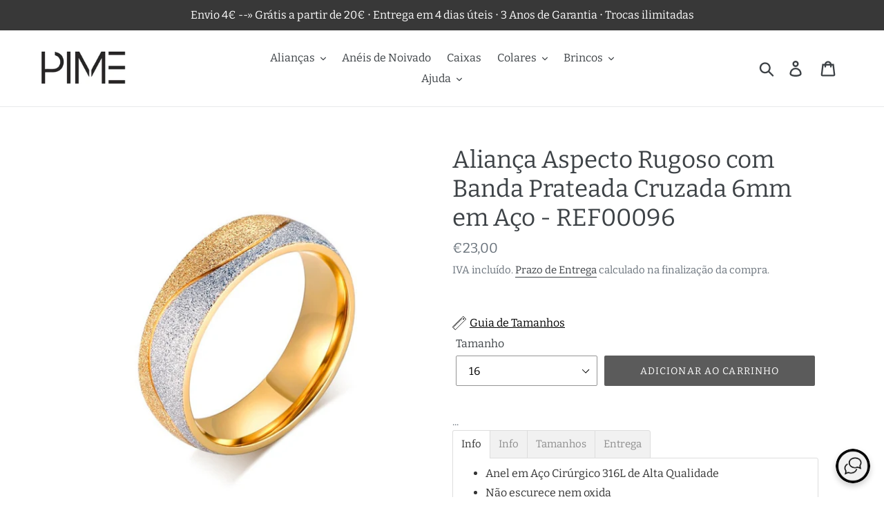

--- FILE ---
content_type: text/html; charset=utf-8
request_url: https://www.pime.pt/products/alianca-aspecto-rugoso-com-banda-prateada-cruzada-6mm-em-aco-ref00096
body_size: 82957
content:
<!doctype html>
<html class="no-js" lang="pt-PT">

<head>
	<script src="//www.pime.pt/cdn/shop/files/pandectes-rules.js?v=12878879223873683219"></script>
 
<script
      src="https://app.iqchat360.com/api/script/chat.js?id=11ee8355-f377-12f0-a461-71f2a86e0f55"
      defer
    ></script>

  
  
<script>
window.KiwiSizing = window.KiwiSizing === undefined ? {} : window.KiwiSizing;
KiwiSizing.shop = "pime-pt.myshopify.com";


KiwiSizing.data = {
  collections: "165264850999,165264916535,165264949303,165264982071,165266456631,165908807735,158408998967,165265113143,607793807698,165266227255,165908512823,165265965111,607747932498,165908709431,164224565303,165266096183,263461470263",
  tags: "6mm,aliancas-em-aco,arredondado-amendoado,dourado-e-prateado,sem-brilhantes,tamanho-16,tamanho-22,tamanho-24,tamanho-27",
  product: "4650787799095",
  vendor: "Pime Portugal",
  type: "",
  title: "Aliança Aspecto Rugoso com Banda Prateada Cruzada 6mm em Aço - REF00096",
  images: ["\/\/www.pime.pt\/cdn\/shop\/products\/product-image-1384326188.jpg?v=1607585058","\/\/www.pime.pt\/cdn\/shop\/products\/70E10ED7-42E7-4229-97FC-78FCFFEEABDC.jpg?v=1667238755","\/\/www.pime.pt\/cdn\/shop\/products\/aliancapime.jpg?v=1667238755","\/\/www.pime.pt\/cdn\/shop\/products\/IMG_1747.jpg?v=1667238755","\/\/www.pime.pt\/cdn\/shop\/products\/wdeasdfsdfdsfws.jpg?v=1667238755","\/\/www.pime.pt\/cdn\/shop\/products\/76A8F059-EF77-45BD-B051-C800211F7060.jpg?v=1668091519"],
  options: [{"name":"Tamanho","position":1,"values":["10","12","14","16","19","22","24","27","29"]}],
  variants: [{"id":32420763598903,"title":"10","option1":"10","option2":null,"option3":null,"sku":"38476-5-personalize-men","requires_shipping":true,"taxable":true,"featured_image":{"id":15508716617783,"product_id":4650787799095,"position":1,"created_at":"2020-12-05T17:56:19+00:00","updated_at":"2020-12-10T07:24:18+00:00","alt":"Aliança Aspecto Rugoso com Banda Prateada Cruzada 6mm em Aço - REF00096 - PIME.pt","width":640,"height":640,"src":"\/\/www.pime.pt\/cdn\/shop\/products\/product-image-1384326188.jpg?v=1607585058","variant_ids":[32420763598903,32420763631671,32420763664439,32420763697207,32420763729975,32420763762743,32420763795511,32420763828279,32420763861047]},"available":false,"name":"Aliança Aspecto Rugoso com Banda Prateada Cruzada 6mm em Aço - REF00096 - 10","public_title":"10","options":["10"],"price":2300,"weight":0,"compare_at_price":null,"inventory_management":"shopify","barcode":null,"featured_media":{"alt":"Aliança Aspecto Rugoso com Banda Prateada Cruzada 6mm em Aço - REF00096 - PIME.pt","id":7676740173879,"position":1,"preview_image":{"aspect_ratio":1.0,"height":640,"width":640,"src":"\/\/www.pime.pt\/cdn\/shop\/products\/product-image-1384326188.jpg?v=1607585058"}},"requires_selling_plan":false,"selling_plan_allocations":[]},{"id":32420763631671,"title":"12","option1":"12","option2":null,"option3":null,"sku":"38476-6-personalize-men","requires_shipping":true,"taxable":true,"featured_image":{"id":15508716617783,"product_id":4650787799095,"position":1,"created_at":"2020-12-05T17:56:19+00:00","updated_at":"2020-12-10T07:24:18+00:00","alt":"Aliança Aspecto Rugoso com Banda Prateada Cruzada 6mm em Aço - REF00096 - PIME.pt","width":640,"height":640,"src":"\/\/www.pime.pt\/cdn\/shop\/products\/product-image-1384326188.jpg?v=1607585058","variant_ids":[32420763598903,32420763631671,32420763664439,32420763697207,32420763729975,32420763762743,32420763795511,32420763828279,32420763861047]},"available":false,"name":"Aliança Aspecto Rugoso com Banda Prateada Cruzada 6mm em Aço - REF00096 - 12","public_title":"12","options":["12"],"price":2300,"weight":0,"compare_at_price":null,"inventory_management":"shopify","barcode":null,"featured_media":{"alt":"Aliança Aspecto Rugoso com Banda Prateada Cruzada 6mm em Aço - REF00096 - PIME.pt","id":7676740173879,"position":1,"preview_image":{"aspect_ratio":1.0,"height":640,"width":640,"src":"\/\/www.pime.pt\/cdn\/shop\/products\/product-image-1384326188.jpg?v=1607585058"}},"requires_selling_plan":false,"selling_plan_allocations":[]},{"id":32420763664439,"title":"14","option1":"14","option2":null,"option3":null,"sku":"38476-7-personalize-men","requires_shipping":true,"taxable":true,"featured_image":{"id":15508716617783,"product_id":4650787799095,"position":1,"created_at":"2020-12-05T17:56:19+00:00","updated_at":"2020-12-10T07:24:18+00:00","alt":"Aliança Aspecto Rugoso com Banda Prateada Cruzada 6mm em Aço - REF00096 - PIME.pt","width":640,"height":640,"src":"\/\/www.pime.pt\/cdn\/shop\/products\/product-image-1384326188.jpg?v=1607585058","variant_ids":[32420763598903,32420763631671,32420763664439,32420763697207,32420763729975,32420763762743,32420763795511,32420763828279,32420763861047]},"available":false,"name":"Aliança Aspecto Rugoso com Banda Prateada Cruzada 6mm em Aço - REF00096 - 14","public_title":"14","options":["14"],"price":2300,"weight":0,"compare_at_price":null,"inventory_management":"shopify","barcode":null,"featured_media":{"alt":"Aliança Aspecto Rugoso com Banda Prateada Cruzada 6mm em Aço - REF00096 - PIME.pt","id":7676740173879,"position":1,"preview_image":{"aspect_ratio":1.0,"height":640,"width":640,"src":"\/\/www.pime.pt\/cdn\/shop\/products\/product-image-1384326188.jpg?v=1607585058"}},"requires_selling_plan":false,"selling_plan_allocations":[]},{"id":32420763697207,"title":"16","option1":"16","option2":null,"option3":null,"sku":"38476-8-personalize-men","requires_shipping":true,"taxable":true,"featured_image":{"id":15508716617783,"product_id":4650787799095,"position":1,"created_at":"2020-12-05T17:56:19+00:00","updated_at":"2020-12-10T07:24:18+00:00","alt":"Aliança Aspecto Rugoso com Banda Prateada Cruzada 6mm em Aço - REF00096 - PIME.pt","width":640,"height":640,"src":"\/\/www.pime.pt\/cdn\/shop\/products\/product-image-1384326188.jpg?v=1607585058","variant_ids":[32420763598903,32420763631671,32420763664439,32420763697207,32420763729975,32420763762743,32420763795511,32420763828279,32420763861047]},"available":true,"name":"Aliança Aspecto Rugoso com Banda Prateada Cruzada 6mm em Aço - REF00096 - 16","public_title":"16","options":["16"],"price":2300,"weight":0,"compare_at_price":null,"inventory_management":"shopify","barcode":null,"featured_media":{"alt":"Aliança Aspecto Rugoso com Banda Prateada Cruzada 6mm em Aço - REF00096 - PIME.pt","id":7676740173879,"position":1,"preview_image":{"aspect_ratio":1.0,"height":640,"width":640,"src":"\/\/www.pime.pt\/cdn\/shop\/products\/product-image-1384326188.jpg?v=1607585058"}},"requires_selling_plan":false,"selling_plan_allocations":[]},{"id":32420763729975,"title":"19","option1":"19","option2":null,"option3":null,"sku":"38476-9-personalize-men","requires_shipping":true,"taxable":true,"featured_image":{"id":15508716617783,"product_id":4650787799095,"position":1,"created_at":"2020-12-05T17:56:19+00:00","updated_at":"2020-12-10T07:24:18+00:00","alt":"Aliança Aspecto Rugoso com Banda Prateada Cruzada 6mm em Aço - REF00096 - PIME.pt","width":640,"height":640,"src":"\/\/www.pime.pt\/cdn\/shop\/products\/product-image-1384326188.jpg?v=1607585058","variant_ids":[32420763598903,32420763631671,32420763664439,32420763697207,32420763729975,32420763762743,32420763795511,32420763828279,32420763861047]},"available":false,"name":"Aliança Aspecto Rugoso com Banda Prateada Cruzada 6mm em Aço - REF00096 - 19","public_title":"19","options":["19"],"price":2300,"weight":0,"compare_at_price":null,"inventory_management":"shopify","barcode":null,"featured_media":{"alt":"Aliança Aspecto Rugoso com Banda Prateada Cruzada 6mm em Aço - REF00096 - PIME.pt","id":7676740173879,"position":1,"preview_image":{"aspect_ratio":1.0,"height":640,"width":640,"src":"\/\/www.pime.pt\/cdn\/shop\/products\/product-image-1384326188.jpg?v=1607585058"}},"requires_selling_plan":false,"selling_plan_allocations":[]},{"id":32420763762743,"title":"22","option1":"22","option2":null,"option3":null,"sku":"38476-10-personalize-men","requires_shipping":true,"taxable":true,"featured_image":{"id":15508716617783,"product_id":4650787799095,"position":1,"created_at":"2020-12-05T17:56:19+00:00","updated_at":"2020-12-10T07:24:18+00:00","alt":"Aliança Aspecto Rugoso com Banda Prateada Cruzada 6mm em Aço - REF00096 - PIME.pt","width":640,"height":640,"src":"\/\/www.pime.pt\/cdn\/shop\/products\/product-image-1384326188.jpg?v=1607585058","variant_ids":[32420763598903,32420763631671,32420763664439,32420763697207,32420763729975,32420763762743,32420763795511,32420763828279,32420763861047]},"available":true,"name":"Aliança Aspecto Rugoso com Banda Prateada Cruzada 6mm em Aço - REF00096 - 22","public_title":"22","options":["22"],"price":2300,"weight":0,"compare_at_price":null,"inventory_management":"shopify","barcode":null,"featured_media":{"alt":"Aliança Aspecto Rugoso com Banda Prateada Cruzada 6mm em Aço - REF00096 - PIME.pt","id":7676740173879,"position":1,"preview_image":{"aspect_ratio":1.0,"height":640,"width":640,"src":"\/\/www.pime.pt\/cdn\/shop\/products\/product-image-1384326188.jpg?v=1607585058"}},"requires_selling_plan":false,"selling_plan_allocations":[]},{"id":32420763795511,"title":"24","option1":"24","option2":null,"option3":null,"sku":"38476-11-personalize-men","requires_shipping":true,"taxable":true,"featured_image":{"id":15508716617783,"product_id":4650787799095,"position":1,"created_at":"2020-12-05T17:56:19+00:00","updated_at":"2020-12-10T07:24:18+00:00","alt":"Aliança Aspecto Rugoso com Banda Prateada Cruzada 6mm em Aço - REF00096 - PIME.pt","width":640,"height":640,"src":"\/\/www.pime.pt\/cdn\/shop\/products\/product-image-1384326188.jpg?v=1607585058","variant_ids":[32420763598903,32420763631671,32420763664439,32420763697207,32420763729975,32420763762743,32420763795511,32420763828279,32420763861047]},"available":true,"name":"Aliança Aspecto Rugoso com Banda Prateada Cruzada 6mm em Aço - REF00096 - 24","public_title":"24","options":["24"],"price":2300,"weight":0,"compare_at_price":null,"inventory_management":"shopify","barcode":null,"featured_media":{"alt":"Aliança Aspecto Rugoso com Banda Prateada Cruzada 6mm em Aço - REF00096 - PIME.pt","id":7676740173879,"position":1,"preview_image":{"aspect_ratio":1.0,"height":640,"width":640,"src":"\/\/www.pime.pt\/cdn\/shop\/products\/product-image-1384326188.jpg?v=1607585058"}},"requires_selling_plan":false,"selling_plan_allocations":[]},{"id":32420763828279,"title":"27","option1":"27","option2":null,"option3":null,"sku":"38476-12-personalize-men","requires_shipping":true,"taxable":true,"featured_image":{"id":15508716617783,"product_id":4650787799095,"position":1,"created_at":"2020-12-05T17:56:19+00:00","updated_at":"2020-12-10T07:24:18+00:00","alt":"Aliança Aspecto Rugoso com Banda Prateada Cruzada 6mm em Aço - REF00096 - PIME.pt","width":640,"height":640,"src":"\/\/www.pime.pt\/cdn\/shop\/products\/product-image-1384326188.jpg?v=1607585058","variant_ids":[32420763598903,32420763631671,32420763664439,32420763697207,32420763729975,32420763762743,32420763795511,32420763828279,32420763861047]},"available":true,"name":"Aliança Aspecto Rugoso com Banda Prateada Cruzada 6mm em Aço - REF00096 - 27","public_title":"27","options":["27"],"price":2300,"weight":0,"compare_at_price":null,"inventory_management":"shopify","barcode":null,"featured_media":{"alt":"Aliança Aspecto Rugoso com Banda Prateada Cruzada 6mm em Aço - REF00096 - PIME.pt","id":7676740173879,"position":1,"preview_image":{"aspect_ratio":1.0,"height":640,"width":640,"src":"\/\/www.pime.pt\/cdn\/shop\/products\/product-image-1384326188.jpg?v=1607585058"}},"requires_selling_plan":false,"selling_plan_allocations":[]},{"id":32420763861047,"title":"29","option1":"29","option2":null,"option3":null,"sku":"38476-13-personalize-men","requires_shipping":true,"taxable":true,"featured_image":{"id":15508716617783,"product_id":4650787799095,"position":1,"created_at":"2020-12-05T17:56:19+00:00","updated_at":"2020-12-10T07:24:18+00:00","alt":"Aliança Aspecto Rugoso com Banda Prateada Cruzada 6mm em Aço - REF00096 - PIME.pt","width":640,"height":640,"src":"\/\/www.pime.pt\/cdn\/shop\/products\/product-image-1384326188.jpg?v=1607585058","variant_ids":[32420763598903,32420763631671,32420763664439,32420763697207,32420763729975,32420763762743,32420763795511,32420763828279,32420763861047]},"available":false,"name":"Aliança Aspecto Rugoso com Banda Prateada Cruzada 6mm em Aço - REF00096 - 29","public_title":"29","options":["29"],"price":2300,"weight":0,"compare_at_price":null,"inventory_management":"shopify","barcode":null,"featured_media":{"alt":"Aliança Aspecto Rugoso com Banda Prateada Cruzada 6mm em Aço - REF00096 - PIME.pt","id":7676740173879,"position":1,"preview_image":{"aspect_ratio":1.0,"height":640,"width":640,"src":"\/\/www.pime.pt\/cdn\/shop\/products\/product-image-1384326188.jpg?v=1607585058"}},"requires_selling_plan":false,"selling_plan_allocations":[]}],
};

</script><script>GSXMLHttpRequest = XMLHttpRequest;</script>
  <meta charset="utf-8">
  <meta http-equiv="X-UA-Compatible" content="IE=edge,chrome=1">
  <meta name="viewport" content="width=device-width,initial-scale=1">
  <meta name="theme-color" content="#5b5b5b">
  <link rel="canonical" href="https://www.pime.pt/products/alianca-aspecto-rugoso-com-banda-prateada-cruzada-6mm-em-aco-ref00096"><link rel="shortcut icon" href="//www.pime.pt/cdn/shop/files/PIME_P_PNG_-_Quadrado_Sem_Fundo_708X708_-_Tamanho_Maximo_32x32.png?v=1678823532" type="image/png"><title>Aliança Aspecto Rugoso com Banda Prateada Cruzada 6mm em Aço - REF0009
&ndash; Pime Portugal</title><meta name="description" content="Alianças de Casamento, Namoro, Compromisso ou Noivado em Aço Cirúrgico 316L. Alianças a preço de outlet. Aproveite os descontos e promoções online ‧ outlet ‧ saldos ‧ preços ‧ comprar ‧ portes e envio grátis Anéis Anel qualidade baratos baratas low cost ‧ braga porto lisboa madeira açores coimbra viseu leiria faro beja"><!-- /snippets/social-meta-tags.liquid -->




<meta property="og:site_name" content="Pime Portugal">
<meta property="og:url" content="https://www.pime.pt/products/alianca-aspecto-rugoso-com-banda-prateada-cruzada-6mm-em-aco-ref00096">
<meta property="og:title" content="Aliança Aspecto Rugoso com Banda Prateada Cruzada 6mm em Aço - REF00096">
<meta property="og:type" content="product">
<meta property="og:description" content="Alianças de Casamento, Namoro, Compromisso ou Noivado em Aço Cirúrgico 316L. Alianças a preço de outlet. Aproveite os descontos e promoções online ‧ outlet ‧ saldos ‧ preços ‧ comprar ‧ portes e envio grátis Anéis Anel qualidade baratos baratas low cost ‧ braga porto lisboa madeira açores coimbra viseu leiria faro beja">

  <meta property="og:price:amount" content="23,00">
  <meta property="og:price:currency" content="EUR">

<meta property="og:image" content="http://www.pime.pt/cdn/shop/products/product-image-1384326188_1200x1200.jpg?v=1607585058"><meta property="og:image" content="http://www.pime.pt/cdn/shop/products/70E10ED7-42E7-4229-97FC-78FCFFEEABDC_1200x1200.jpg?v=1667238755"><meta property="og:image" content="http://www.pime.pt/cdn/shop/products/aliancapime_1200x1200.jpg?v=1667238755">
<meta property="og:image:secure_url" content="https://www.pime.pt/cdn/shop/products/product-image-1384326188_1200x1200.jpg?v=1607585058"><meta property="og:image:secure_url" content="https://www.pime.pt/cdn/shop/products/70E10ED7-42E7-4229-97FC-78FCFFEEABDC_1200x1200.jpg?v=1667238755"><meta property="og:image:secure_url" content="https://www.pime.pt/cdn/shop/products/aliancapime_1200x1200.jpg?v=1667238755">


  <meta name="twitter:site" content="@https://x.com/Pime_PT">

<meta name="twitter:card" content="summary_large_image">
<meta name="twitter:title" content="Aliança Aspecto Rugoso com Banda Prateada Cruzada 6mm em Aço - REF00096">
<meta name="twitter:description" content="Alianças de Casamento, Namoro, Compromisso ou Noivado em Aço Cirúrgico 316L. Alianças a preço de outlet. Aproveite os descontos e promoções online ‧ outlet ‧ saldos ‧ preços ‧ comprar ‧ portes e envio grátis Anéis Anel qualidade baratos baratas low cost ‧ braga porto lisboa madeira açores coimbra viseu leiria faro beja">


  <link href="//www.pime.pt/cdn/shop/t/24/assets/theme.scss.css?v=54399687853768120131763401198" rel="stylesheet" type="text/css" media="all" />
  
  <meta name="google-site-verification" content="bE2NkThK6ZDqLRgIEhgNQY2GduEpbGvwl8xlpH3esNU" />

  <script>
    var theme = {
      breakpoints: {
        medium: 750,
        large: 990,
        widescreen: 1400
      },
      strings: {
        addToCart: "Adicionar ao carrinho",
        soldOut: "Esgotado",
        unavailable: "Indisponível",
        regularPrice: "Preço normal",
        salePrice: "Preço de saldo",
        sale: "Promoção",
        showMore: "Ver mais",
        showLess: "Mostrar Menos",
        addressError: "Não é possível localizar o endereço",
        addressNoResults: "Nenhum resultado para este endereço",
        addressQueryLimit: "Você excedeu a cota de uso da API do Google. Considere a atualização para um \u003ca href=\"https:\/\/developers.google.com\/maps\/premium\/usage-limits\"\u003ePlano Premium\u003c\/a\u003e.",
        authError: "Houve um problema autenticação de sua conta do Google Maps.",
        newWindow: "Abrirá numa nova janela.",
        external: "Abrirá uma página externa.",
        newWindowExternal: "Abrirá uma página externa numa nova janela.",
        removeLabel: "Remover [product]",
        update: "Atualizar Carrinho de Compras",
        quantity: "Quantidade",
        discountedTotal: "Total de desconto",
        regularTotal: "Total normal",
        priceColumn: "Veja a coluna Preço para detalhes sobre o desconto",
        quantityMinimumMessage: "Quantidade deve ser 1 ou mais",
        cartError: "Ocorreu um erro ao atualizar o seu carrinho. Tente novamente.",
        removedItemMessage: "\u003cspan class=\"cart__removed-product-details\"\u003e([quantity]) [link]\u003c\/span\u003e removido do seu carrinho.",
        unitPrice: "Preço unitário",
        unitPriceSeparator: "por",
        oneCartCount: "Item de 1",
        otherCartCount: "[count] itens",
        quantityLabel: "Quantidade: [count]"
      },
      moneyFormat: "€{{amount_with_comma_separator}}",
      moneyFormatWithCurrency: "€{{amount_with_comma_separator}} EUR"
    }

    document.documentElement.className = document.documentElement.className.replace('no-js', 'js');
  </script><script src="//www.pime.pt/cdn/shop/t/24/assets/lazysizes.js?v=94224023136283657951664557764" async="async"></script>
  <script src="//www.pime.pt/cdn/shop/t/24/assets/vendor.js?v=12001839194546984181664557764" defer="defer"></script>
  <script src="//www.pime.pt/cdn/shop/t/24/assets/theme.js?v=43970868923318220201664557764" defer="defer"></script>

  <link href="//www.pime.pt/cdn/shop/t/24/assets/ndnapps-promotionbar.css?v=116253709673227492191664557764" rel="stylesheet" type="text/css" media="all" />
<script>window.performance && window.performance.mark && window.performance.mark('shopify.content_for_header.start');</script><meta name="facebook-domain-verification" content="duas2omemq2gzctgq66vdncf08jmop">
<meta name="facebook-domain-verification" content="1od12wn864q27ck750p97sju2h9tnk">
<meta id="shopify-digital-wallet" name="shopify-digital-wallet" content="/24441356343/digital_wallets/dialog">
<meta name="shopify-checkout-api-token" content="66d99b07dbed5c036f3370dd9d981b85">
<meta id="in-context-paypal-metadata" data-shop-id="24441356343" data-venmo-supported="false" data-environment="production" data-locale="en_US" data-paypal-v4="true" data-currency="EUR">
<link rel="alternate" type="application/json+oembed" href="https://www.pime.pt/products/alianca-aspecto-rugoso-com-banda-prateada-cruzada-6mm-em-aco-ref00096.oembed">
<script async="async" src="/checkouts/internal/preloads.js?locale=pt-PT"></script>
<script id="shopify-features" type="application/json">{"accessToken":"66d99b07dbed5c036f3370dd9d981b85","betas":["rich-media-storefront-analytics"],"domain":"www.pime.pt","predictiveSearch":true,"shopId":24441356343,"locale":"pt-pt"}</script>
<script>var Shopify = Shopify || {};
Shopify.shop = "pime-pt.myshopify.com";
Shopify.locale = "pt-PT";
Shopify.currency = {"active":"EUR","rate":"1.0"};
Shopify.country = "PT";
Shopify.theme = {"name":"Debut - Backup 30-09-2022","id":121759236151,"schema_name":"Debut","schema_version":"13.4.1","theme_store_id":796,"role":"main"};
Shopify.theme.handle = "null";
Shopify.theme.style = {"id":null,"handle":null};
Shopify.cdnHost = "www.pime.pt/cdn";
Shopify.routes = Shopify.routes || {};
Shopify.routes.root = "/";</script>
<script type="module">!function(o){(o.Shopify=o.Shopify||{}).modules=!0}(window);</script>
<script>!function(o){function n(){var o=[];function n(){o.push(Array.prototype.slice.apply(arguments))}return n.q=o,n}var t=o.Shopify=o.Shopify||{};t.loadFeatures=n(),t.autoloadFeatures=n()}(window);</script>
<script id="shop-js-analytics" type="application/json">{"pageType":"product"}</script>
<script defer="defer" async type="module" src="//www.pime.pt/cdn/shopifycloud/shop-js/modules/v2/client.init-shop-cart-sync_CFX4w5t0.pt-PT.esm.js"></script>
<script defer="defer" async type="module" src="//www.pime.pt/cdn/shopifycloud/shop-js/modules/v2/chunk.common_BhkIepHa.esm.js"></script>
<script defer="defer" async type="module" src="//www.pime.pt/cdn/shopifycloud/shop-js/modules/v2/chunk.modal_BqkWJ4Eh.esm.js"></script>
<script type="module">
  await import("//www.pime.pt/cdn/shopifycloud/shop-js/modules/v2/client.init-shop-cart-sync_CFX4w5t0.pt-PT.esm.js");
await import("//www.pime.pt/cdn/shopifycloud/shop-js/modules/v2/chunk.common_BhkIepHa.esm.js");
await import("//www.pime.pt/cdn/shopifycloud/shop-js/modules/v2/chunk.modal_BqkWJ4Eh.esm.js");

  window.Shopify.SignInWithShop?.initShopCartSync?.({"fedCMEnabled":true,"windoidEnabled":true});

</script>
<script>(function() {
  var isLoaded = false;
  function asyncLoad() {
    if (isLoaded) return;
    isLoaded = true;
    var urls = ["https:\/\/app.kiwisizing.com\/web\/js\/dist\/kiwiSizing\/plugin\/SizingPlugin.prod.js?v=330\u0026shop=pime-pt.myshopify.com","https:\/\/ecommplugins-scripts.trustpilot.com\/v2.1\/js\/header.min.js?settings=eyJrZXkiOiJKa2xQeDkzQ2YzdDJpYmZ4IiwicyI6InNrdSJ9\u0026shop=pime-pt.myshopify.com","https:\/\/ecommplugins-trustboxsettings.trustpilot.com\/pime-pt.myshopify.com.js?settings=1621401643302\u0026shop=pime-pt.myshopify.com","https:\/\/widget.trustpilot.com\/bootstrap\/v5\/tp.widget.sync.bootstrap.min.js?shop=pime-pt.myshopify.com","https:\/\/static.zotabox.com\/c\/7\/c769bf35a52ada878e1390eed74d3c7b\/widgets.js?shop=pime-pt.myshopify.com","https:\/\/static2.rapidsearch.dev\/resultpage.js?shop=pime-pt.myshopify.com","https:\/\/advanced-payment-icons.kalis.no\/shop\/pime-pt.myshopify.com\/script\/pime-pt.myshopify.com.js?ver=20220721161436_198430\u0026shop=pime-pt.myshopify.com","https:\/\/cdn.shopify.com\/s\/files\/1\/0244\/4135\/6343\/t\/24\/assets\/subscribe-it.js?v=1667238004\u0026shop=pime-pt.myshopify.com","https:\/\/cdn.hextom.com\/js\/emailcollectionbar.js?shop=pime-pt.myshopify.com"];
    for (var i = 0; i < urls.length; i++) {
      var s = document.createElement('script');
      s.type = 'text/javascript';
      s.async = true;
      s.src = urls[i];
      var x = document.getElementsByTagName('script')[0];
      x.parentNode.insertBefore(s, x);
    }
  };
  if(window.attachEvent) {
    window.attachEvent('onload', asyncLoad);
  } else {
    window.addEventListener('load', asyncLoad, false);
  }
})();</script>
<script id="__st">var __st={"a":24441356343,"offset":0,"reqid":"1dadc414-fea7-4c3c-a94d-ecd2b5025fff-1769150578","pageurl":"www.pime.pt\/products\/alianca-aspecto-rugoso-com-banda-prateada-cruzada-6mm-em-aco-ref00096","u":"da52c5a6d3db","p":"product","rtyp":"product","rid":4650787799095};</script>
<script>window.ShopifyPaypalV4VisibilityTracking = true;</script>
<script id="captcha-bootstrap">!function(){'use strict';const t='contact',e='account',n='new_comment',o=[[t,t],['blogs',n],['comments',n],[t,'customer']],c=[[e,'customer_login'],[e,'guest_login'],[e,'recover_customer_password'],[e,'create_customer']],r=t=>t.map((([t,e])=>`form[action*='/${t}']:not([data-nocaptcha='true']) input[name='form_type'][value='${e}']`)).join(','),a=t=>()=>t?[...document.querySelectorAll(t)].map((t=>t.form)):[];function s(){const t=[...o],e=r(t);return a(e)}const i='password',u='form_key',d=['recaptcha-v3-token','g-recaptcha-response','h-captcha-response',i],f=()=>{try{return window.sessionStorage}catch{return}},m='__shopify_v',_=t=>t.elements[u];function p(t,e,n=!1){try{const o=window.sessionStorage,c=JSON.parse(o.getItem(e)),{data:r}=function(t){const{data:e,action:n}=t;return t[m]||n?{data:e,action:n}:{data:t,action:n}}(c);for(const[e,n]of Object.entries(r))t.elements[e]&&(t.elements[e].value=n);n&&o.removeItem(e)}catch(o){console.error('form repopulation failed',{error:o})}}const l='form_type',E='cptcha';function T(t){t.dataset[E]=!0}const w=window,h=w.document,L='Shopify',v='ce_forms',y='captcha';let A=!1;((t,e)=>{const n=(g='f06e6c50-85a8-45c8-87d0-21a2b65856fe',I='https://cdn.shopify.com/shopifycloud/storefront-forms-hcaptcha/ce_storefront_forms_captcha_hcaptcha.v1.5.2.iife.js',D={infoText:'Protegido por hCaptcha',privacyText:'Privacidade',termsText:'Termos'},(t,e,n)=>{const o=w[L][v],c=o.bindForm;if(c)return c(t,g,e,D).then(n);var r;o.q.push([[t,g,e,D],n]),r=I,A||(h.body.append(Object.assign(h.createElement('script'),{id:'captcha-provider',async:!0,src:r})),A=!0)});var g,I,D;w[L]=w[L]||{},w[L][v]=w[L][v]||{},w[L][v].q=[],w[L][y]=w[L][y]||{},w[L][y].protect=function(t,e){n(t,void 0,e),T(t)},Object.freeze(w[L][y]),function(t,e,n,w,h,L){const[v,y,A,g]=function(t,e,n){const i=e?o:[],u=t?c:[],d=[...i,...u],f=r(d),m=r(i),_=r(d.filter((([t,e])=>n.includes(e))));return[a(f),a(m),a(_),s()]}(w,h,L),I=t=>{const e=t.target;return e instanceof HTMLFormElement?e:e&&e.form},D=t=>v().includes(t);t.addEventListener('submit',(t=>{const e=I(t);if(!e)return;const n=D(e)&&!e.dataset.hcaptchaBound&&!e.dataset.recaptchaBound,o=_(e),c=g().includes(e)&&(!o||!o.value);(n||c)&&t.preventDefault(),c&&!n&&(function(t){try{if(!f())return;!function(t){const e=f();if(!e)return;const n=_(t);if(!n)return;const o=n.value;o&&e.removeItem(o)}(t);const e=Array.from(Array(32),(()=>Math.random().toString(36)[2])).join('');!function(t,e){_(t)||t.append(Object.assign(document.createElement('input'),{type:'hidden',name:u})),t.elements[u].value=e}(t,e),function(t,e){const n=f();if(!n)return;const o=[...t.querySelectorAll(`input[type='${i}']`)].map((({name:t})=>t)),c=[...d,...o],r={};for(const[a,s]of new FormData(t).entries())c.includes(a)||(r[a]=s);n.setItem(e,JSON.stringify({[m]:1,action:t.action,data:r}))}(t,e)}catch(e){console.error('failed to persist form',e)}}(e),e.submit())}));const S=(t,e)=>{t&&!t.dataset[E]&&(n(t,e.some((e=>e===t))),T(t))};for(const o of['focusin','change'])t.addEventListener(o,(t=>{const e=I(t);D(e)&&S(e,y())}));const B=e.get('form_key'),M=e.get(l),P=B&&M;t.addEventListener('DOMContentLoaded',(()=>{const t=y();if(P)for(const e of t)e.elements[l].value===M&&p(e,B);[...new Set([...A(),...v().filter((t=>'true'===t.dataset.shopifyCaptcha))])].forEach((e=>S(e,t)))}))}(h,new URLSearchParams(w.location.search),n,t,e,['guest_login'])})(!0,!0)}();</script>
<script integrity="sha256-4kQ18oKyAcykRKYeNunJcIwy7WH5gtpwJnB7kiuLZ1E=" data-source-attribution="shopify.loadfeatures" defer="defer" src="//www.pime.pt/cdn/shopifycloud/storefront/assets/storefront/load_feature-a0a9edcb.js" crossorigin="anonymous"></script>
<script data-source-attribution="shopify.dynamic_checkout.dynamic.init">var Shopify=Shopify||{};Shopify.PaymentButton=Shopify.PaymentButton||{isStorefrontPortableWallets:!0,init:function(){window.Shopify.PaymentButton.init=function(){};var t=document.createElement("script");t.src="https://www.pime.pt/cdn/shopifycloud/portable-wallets/latest/portable-wallets.pt-pt.js",t.type="module",document.head.appendChild(t)}};
</script>
<script data-source-attribution="shopify.dynamic_checkout.buyer_consent">
  function portableWalletsHideBuyerConsent(e){var t=document.getElementById("shopify-buyer-consent"),n=document.getElementById("shopify-subscription-policy-button");t&&n&&(t.classList.add("hidden"),t.setAttribute("aria-hidden","true"),n.removeEventListener("click",e))}function portableWalletsShowBuyerConsent(e){var t=document.getElementById("shopify-buyer-consent"),n=document.getElementById("shopify-subscription-policy-button");t&&n&&(t.classList.remove("hidden"),t.removeAttribute("aria-hidden"),n.addEventListener("click",e))}window.Shopify?.PaymentButton&&(window.Shopify.PaymentButton.hideBuyerConsent=portableWalletsHideBuyerConsent,window.Shopify.PaymentButton.showBuyerConsent=portableWalletsShowBuyerConsent);
</script>
<script data-source-attribution="shopify.dynamic_checkout.cart.bootstrap">document.addEventListener("DOMContentLoaded",(function(){function t(){return document.querySelector("shopify-accelerated-checkout-cart, shopify-accelerated-checkout")}if(t())Shopify.PaymentButton.init();else{new MutationObserver((function(e,n){t()&&(Shopify.PaymentButton.init(),n.disconnect())})).observe(document.body,{childList:!0,subtree:!0})}}));
</script>
<link id="shopify-accelerated-checkout-styles" rel="stylesheet" media="screen" href="https://www.pime.pt/cdn/shopifycloud/portable-wallets/latest/accelerated-checkout-backwards-compat.css" crossorigin="anonymous">
<style id="shopify-accelerated-checkout-cart">
        #shopify-buyer-consent {
  margin-top: 1em;
  display: inline-block;
  width: 100%;
}

#shopify-buyer-consent.hidden {
  display: none;
}

#shopify-subscription-policy-button {
  background: none;
  border: none;
  padding: 0;
  text-decoration: underline;
  font-size: inherit;
  cursor: pointer;
}

#shopify-subscription-policy-button::before {
  box-shadow: none;
}

      </style>

<script>window.performance && window.performance.mark && window.performance.mark('shopify.content_for_header.end');</script>

	<script>var loox_global_hash = '1580924466340';</script><style>.loox-reviews-default { max-width: 1200px; margin: 0 auto; }</style>

<!-- GSSTART Infinite Scroll code start. Do not change -->  <script type="text/javascript" src="https://gravity-apps.com/shopify/js/shopify/infinitescroll4424.js?v=gs216aa3cc6fec27e49038c17d1b3eea4a"></script>  <!-- nfinite Scroll code end. Do not change GSEND --><div id="shopify-section-filter-menu-settings" class="shopify-section"><style type="text/css">
/*  Filter Menu Color and Image Section CSS */</style>
<link href="//www.pime.pt/cdn/shop/t/24/assets/filter-menu.scss.css?v=45402838480449901001698005032" rel="stylesheet" type="text/css" media="all" />
<script src="//www.pime.pt/cdn/shop/t/24/assets/filter-menu.js?v=107598899066246080521664557764" type="text/javascript"></script>





</div>

  <script>
        window.zoorixCartData = {
          currency: "EUR",
          currency_symbol: "€",
          
          original_total_price: 0,
          total_discount: 0,
          item_count: 0,
          items: [
              
          ]
       	  
        };
        window.Zoorix = window.Zoorix || {};
        window.Zoorix.moneyFormat = "€{{amount_with_comma_separator}}";
        window.Zoorix.moneyFormatWithCurrency = "€{{amount_with_comma_separator}} EUR";
</script>
<script type="application/ld+json" class="richsnippets">
          {
            "@context": "https://schema.org",
            "@id": "https:\/\/www.pime.pt\/products\/alianca-aspecto-rugoso-com-banda-prateada-cruzada-6mm-em-aco-ref00096#product",
            "@type": "Product",
            "brand": {
              "@type": "Brand",
              "name": "Pime Portugal"
            },
            "sku":"38476-8-personalize-men",
            "mpn":4650787799095,
            "description": "...",
            "url": "https:\/\/www.pime.pt\/products\/alianca-aspecto-rugoso-com-banda-prateada-cruzada-6mm-em-aco-ref00096",
            "name": "Aliança Aspecto Rugoso com Banda Prateada Cruzada 6mm em Aço - REF00096","image": [
                "https://www.pime.pt/cdn/shop/products/product-image-1384326188_640x.jpg?v=1607585058",
                "https://www.pime.pt/cdn/shop/products/product-image-1384326188_1024x1024.jpg?v=1607585058",
                "https://www.pime.pt/cdn/shop/products/product-image-1384326188_768x768.jpg?v=1607585058"
            ],
            "itemCondition": "http://schema.org/NewCondition",
              "offers" : [
              {
                  "@type" : "Offer" ,
                  "priceCurrency" : "EUR",
                  
				  
                  "price" : "23.00",
                  
                  "priceValidUntil": "2026-04-23",
                  
                  "availability" : "http://schema.org/InStock",
                  
                  
                  "itemCondition": "http://schema.org/NewCondition",
                  

                  "sku": "38476-5-personalize-men",

                  "name": "10" ,"url" : "https://www.pime.pt/products/alianca-aspecto-rugoso-com-banda-prateada-cruzada-6mm-em-aco-ref00096?variant=32420763598903" ,
                  "seller" : {
                      "@type" : "Organization" ,
                      "name" : "Pime Portugal"
                  }
              },
              {
                  "@type" : "Offer" ,
                  "priceCurrency" : "EUR",
                  
				  
                  "price" : "23.00",
                  
                  "priceValidUntil": "2026-04-23",
                  
                  "availability" : "http://schema.org/InStock",
                  
                  
                  "itemCondition": "http://schema.org/NewCondition",
                  

                  "sku": "38476-6-personalize-men",

                  "name": "12" ,"url" : "https://www.pime.pt/products/alianca-aspecto-rugoso-com-banda-prateada-cruzada-6mm-em-aco-ref00096?variant=32420763631671" ,
                  "seller" : {
                      "@type" : "Organization" ,
                      "name" : "Pime Portugal"
                  }
              },
              {
                  "@type" : "Offer" ,
                  "priceCurrency" : "EUR",
                  
				  
                  "price" : "23.00",
                  
                  "priceValidUntil": "2026-04-23",
                  
                  "availability" : "http://schema.org/InStock",
                  
                  
                  "itemCondition": "http://schema.org/NewCondition",
                  

                  "sku": "38476-7-personalize-men",

                  "name": "14" ,"url" : "https://www.pime.pt/products/alianca-aspecto-rugoso-com-banda-prateada-cruzada-6mm-em-aco-ref00096?variant=32420763664439" ,
                  "seller" : {
                      "@type" : "Organization" ,
                      "name" : "Pime Portugal"
                  }
              },
              {
                  "@type" : "Offer" ,
                  "priceCurrency" : "EUR",
                  
				  
                  "price" : "23.00",
                  
                  "priceValidUntil": "2026-04-23",
                  
                  "availability" : "http://schema.org/InStock",
                  
                  
                  "itemCondition": "http://schema.org/NewCondition",
                  

                  "sku": "38476-8-personalize-men",

                  "name": "16" ,"url" : "https://www.pime.pt/products/alianca-aspecto-rugoso-com-banda-prateada-cruzada-6mm-em-aco-ref00096?variant=32420763697207" ,
                  "seller" : {
                      "@type" : "Organization" ,
                      "name" : "Pime Portugal"
                  }
              },
              {
                  "@type" : "Offer" ,
                  "priceCurrency" : "EUR",
                  
				  
                  "price" : "23.00",
                  
                  "priceValidUntil": "2026-04-23",
                  
                  "availability" : "http://schema.org/InStock",
                  
                  
                  "itemCondition": "http://schema.org/NewCondition",
                  

                  "sku": "38476-9-personalize-men",

                  "name": "19" ,"url" : "https://www.pime.pt/products/alianca-aspecto-rugoso-com-banda-prateada-cruzada-6mm-em-aco-ref00096?variant=32420763729975" ,
                  "seller" : {
                      "@type" : "Organization" ,
                      "name" : "Pime Portugal"
                  }
              },
              {
                  "@type" : "Offer" ,
                  "priceCurrency" : "EUR",
                  
				  
                  "price" : "23.00",
                  
                  "priceValidUntil": "2026-04-23",
                  
                  "availability" : "http://schema.org/InStock",
                  
                  
                  "itemCondition": "http://schema.org/NewCondition",
                  

                  "sku": "38476-10-personalize-men",

                  "name": "22" ,"url" : "https://www.pime.pt/products/alianca-aspecto-rugoso-com-banda-prateada-cruzada-6mm-em-aco-ref00096?variant=32420763762743" ,
                  "seller" : {
                      "@type" : "Organization" ,
                      "name" : "Pime Portugal"
                  }
              },
              {
                  "@type" : "Offer" ,
                  "priceCurrency" : "EUR",
                  
				  
                  "price" : "23.00",
                  
                  "priceValidUntil": "2026-04-23",
                  
                  "availability" : "http://schema.org/InStock",
                  
                  
                  "itemCondition": "http://schema.org/NewCondition",
                  

                  "sku": "38476-11-personalize-men",

                  "name": "24" ,"url" : "https://www.pime.pt/products/alianca-aspecto-rugoso-com-banda-prateada-cruzada-6mm-em-aco-ref00096?variant=32420763795511" ,
                  "seller" : {
                      "@type" : "Organization" ,
                      "name" : "Pime Portugal"
                  }
              },
              {
                  "@type" : "Offer" ,
                  "priceCurrency" : "EUR",
                  
				  
                  "price" : "23.00",
                  
                  "priceValidUntil": "2026-04-23",
                  
                  "availability" : "http://schema.org/InStock",
                  
                  
                  "itemCondition": "http://schema.org/NewCondition",
                  

                  "sku": "38476-12-personalize-men",

                  "name": "27" ,"url" : "https://www.pime.pt/products/alianca-aspecto-rugoso-com-banda-prateada-cruzada-6mm-em-aco-ref00096?variant=32420763828279" ,
                  "seller" : {
                      "@type" : "Organization" ,
                      "name" : "Pime Portugal"
                  }
              },
              {
                  "@type" : "Offer" ,
                  "priceCurrency" : "EUR",
                  
				  
                  "price" : "23.00",
                  
                  "priceValidUntil": "2026-04-23",
                  
                  "availability" : "http://schema.org/InStock",
                  
                  
                  "itemCondition": "http://schema.org/NewCondition",
                  

                  "sku": "38476-13-personalize-men",

                  "name": "29" ,"url" : "https://www.pime.pt/products/alianca-aspecto-rugoso-com-banda-prateada-cruzada-6mm-em-aco-ref00096?variant=32420763861047" ,
                  "seller" : {
                      "@type" : "Organization" ,
                      "name" : "Pime Portugal"
                  }
              }
              
              ]}
        </script>

        
        <script type="application/ld+json" class="richsnippets">
              {
              "@context": "https://schema.org/",
              "@graph": [
                {
                  "@context": "https://schema.org/",
                  "@type": "BreadcrumbList",
                  "itemListElement": [
                    {
                      "@type": "ListItem",
                      "position": "1",
                      "item": {
                        "name": "Home",
                        "@id": "https:\/\/www.pime.pt"
                      }
                    },
                    
                       {
                          "@type": "ListItem",
                          "position": "2",
                          "item": {
                            "@id": "https:\/\/www.pime.pt\/products\/alianca-aspecto-rugoso-com-banda-prateada-cruzada-6mm-em-aco-ref00096",
                            "name": "Aliança Aspecto Rugoso com Banda Prateada Cruzada 6mm em Aço - REF00096",
                            "url": "https:\/\/www.pime.pt\/products\/alianca-aspecto-rugoso-com-banda-prateada-cruzada-6mm-em-aco-ref00096"
                          }
                        }
                    
                  ]
                }
             ]
            }
            </script>

<script>
                document.addEventListener("DOMContentLoaded",function(t){(function(){if(typeof MutationObserver==="undefined"){return}var n=function(){var t=document.querySelectorAll("[itemtype]");for(var e=0,n=t.length;e<n;e++){var r=t[e];r.removeAttribute("itemtype");r.removeAttribute("itemscope");r.removeAttribute("itemprop")}var i=document.querySelectorAll('script[type="application/ld+json"]');for(var e=0,n=i.length;e<n;e++){var r=i[e];if(!r.classList.contains("richsnippets")){r.remove()}}};var t=new MutationObserver(function(t,e){n();e.disconnect();return});t.observe(document.getElementsByTagName("body")[0],{childList:true,subtree:true})})()});
            </script>
        


  

  <link href="//www.pime.pt/cdn/shop/t/24/assets/shopstorm-apps.scss.css?v=1700092869385474181664557764" rel="stylesheet" type="text/css" media="all" />
  <script async src="https://app-cdn.productcustomizer.com/assets/storefront/product-customizer-v2-3bc974beb1fa04dc62b2a7cf3038bd3ed441e9aec85c2b14155824323e7caeee.js?shop=pime-pt.myshopify.com" type="text/javascript"></script>
  


  <script type="text/javascript">
    window.RapidSearchAdmin = false;
  </script>





<script>
    
    
    
    
    var gsf_conversion_data = {page_type : 'product', event : 'view_item', data : {product_data : [{variant_id : 32420763697207, product_id : 4650787799095, name : "Aliança Aspecto Rugoso com Banda Prateada Cruzada 6mm em Aço - REF00096", price : "23.00", currency : "EUR", sku : "38476-8-personalize-men", brand : "Pime Portugal", variant : "16", category : "", quantity : "1" }], total_price : "23.00", shop_currency : "EUR"}};
    
</script>

<!-- BEGIN app block: shopify://apps/pandectes-gdpr/blocks/banner/58c0baa2-6cc1-480c-9ea6-38d6d559556a -->
  
    
      <!-- TCF is active, scripts are loaded above -->
      
        <script>
          if (!window.PandectesRulesSettings) {
            window.PandectesRulesSettings = {"store":{"id":24441356343,"adminMode":false,"headless":false,"storefrontRootDomain":"","checkoutRootDomain":"","storefrontAccessToken":""},"banner":{"cookiesBlockedByDefault":"7","hybridStrict":false,"isActive":true},"geolocation":{"brOnly":false,"caOnly":false,"chOnly":false,"euOnly":false,"jpOnly":false,"thOnly":false,"canadaOnly":false,"canadaLaw25":false,"canadaPipeda":false,"globalVisibility":true},"blocker":{"isActive":false,"googleConsentMode":{"isActive":true,"id":"GTM-5WXRDNQ","analyticsId":"G-9JV3VJ1VCX","adwordsId":"AW-589234414","adStorageCategory":4,"analyticsStorageCategory":2,"functionalityStorageCategory":1,"personalizationStorageCategory":1,"securityStorageCategory":0,"customEvent":true,"redactData":true,"urlPassthrough":true,"dataLayerProperty":"dataLayer","waitForUpdate":2000},"facebookPixel":{"isActive":false,"id":"","ldu":false},"microsoft":{},"clarity":{},"rakuten":{"isActive":false,"cmp":false,"ccpa":false},"gpcIsActive":false,"klaviyoIsActive":false,"defaultBlocked":7,"patterns":{"whiteList":[],"blackList":{"1":[],"2":[],"4":[],"8":[]},"iframesWhiteList":[],"iframesBlackList":{"1":[],"2":[],"4":[],"8":[]},"beaconsWhiteList":[],"beaconsBlackList":{"1":[],"2":[],"4":[],"8":[]}}}};
            const rulesScript = document.createElement('script');
            window.PandectesRulesSettings.auto = true;
            rulesScript.src = "https://cdn.shopify.com/extensions/019be439-d987-77f1-acec-51375980d6df/gdpr-241/assets/pandectes-rules.js";
            const firstChild = document.head.firstChild;
            document.head.insertBefore(rulesScript, firstChild);
          }
        </script>
      
      <script>
        
          window.PandectesSettings = {"store":{"id":24441356343,"plan":"plus","theme":"Debut - Backup 30-09-2022","primaryLocale":"pt","adminMode":false,"headless":false,"storefrontRootDomain":"","checkoutRootDomain":"","storefrontAccessToken":""},"tsPublished":1765390043,"declaration":{"showPurpose":false,"showProvider":false,"declIntroText":"Usamos cookies para otimizar a funcionalidade do site, analisar o desempenho e fornecer uma experiência personalizada para você. Alguns cookies são essenciais para que o site funcione e funcione corretamente. Esses cookies não podem ser desativados. Nesta janela pode gerir a sua preferência de cookies.","showDateGenerated":true},"language":{"unpublished":[],"languageMode":"Single","fallbackLanguage":"pt","languageDetection":"browser","languagesSupported":[]},"texts":{"managed":{"headerText":{"pt":"Respeitamos a sua privacidade"},"consentText":{"pt":"Através de cookies (próprios e de terceiros) recolhemos dados que nos permitem personalizar conteúdos e apresentar ofertas adaptadas às suas necessidades. Para garantir uma experiência de compra simples, clique em \"Permitir Todos\". Se pretender escolher os tipos de cookies, clique em \"Personalizar\""},"linkText":{"pt":"Saber mais"},"imprintText":{"pt":"Imprimir"},"googleLinkText":{"pt":"Termos de Privacidade do Google"},"allowButtonText":{"pt":"Permitir Todos"},"denyButtonText":{"pt":"Declínio"},"dismissButtonText":{"pt":"OK"},"leaveSiteButtonText":{"pt":"Saia deste site"},"preferencesButtonText":{"pt":"Personalizar"},"cookiePolicyText":{"pt":"Política de Cookies"},"preferencesPopupTitleText":{"pt":"Gerenciar preferências de consentimento"},"preferencesPopupIntroText":{"pt":"Usamos cookies para otimizar a funcionalidade do site, analisar o desempenho e fornecer uma experiência personalizada para você. Alguns cookies são essenciais para que o site funcione e funcione corretamente. Esses cookies não podem ser desativados. Nesta janela você pode gerenciar sua preferência de cookies."},"preferencesPopupSaveButtonText":{"pt":"Salvar preferências"},"preferencesPopupCloseButtonText":{"pt":"Fechar"},"preferencesPopupAcceptAllButtonText":{"pt":"Aceitar tudo"},"preferencesPopupRejectAllButtonText":{"pt":"Rejeitar tudo"},"cookiesDetailsText":{"pt":"Detalhes de cookies"},"preferencesPopupAlwaysAllowedText":{"pt":"Sempre permitido"},"accessSectionParagraphText":{"pt":"Você tem o direito de acessar seus dados a qualquer momento."},"accessSectionTitleText":{"pt":"Portabilidade de dados"},"accessSectionAccountInfoActionText":{"pt":"Dados pessoais"},"accessSectionDownloadReportActionText":{"pt":"Baixar tudo"},"accessSectionGDPRRequestsActionText":{"pt":"Solicitações de titulares de dados"},"accessSectionOrdersRecordsActionText":{"pt":"Pedidos"},"rectificationSectionParagraphText":{"pt":"Você tem o direito de solicitar que seus dados sejam atualizados sempre que considerar apropriado."},"rectificationSectionTitleText":{"pt":"Retificação de Dados"},"rectificationCommentPlaceholder":{"pt":"Descreva o que você deseja que seja atualizado"},"rectificationCommentValidationError":{"pt":"O comentário é obrigatório"},"rectificationSectionEditAccountActionText":{"pt":"Solicite uma atualização"},"erasureSectionTitleText":{"pt":"Direito de ser esquecido"},"erasureSectionParagraphText":{"pt":"Você tem o direito de solicitar que todos os seus dados sejam apagados. Depois disso, você não poderá mais acessar sua conta."},"erasureSectionRequestDeletionActionText":{"pt":"Solicitar exclusão de dados pessoais"},"consentDate":{"pt":"Data de consentimento"},"consentId":{"pt":"ID de consentimento"},"consentSectionChangeConsentActionText":{"pt":"Alterar preferência de consentimento"},"consentSectionConsentedText":{"pt":"Você consentiu com a política de cookies deste site em"},"consentSectionNoConsentText":{"pt":"Você não concordou com a política de cookies deste site."},"consentSectionTitleText":{"pt":"Seu consentimento de cookies"},"consentStatus":{"pt":"preferência de consentimento"},"confirmationFailureMessage":{"pt":"Sua solicitação não foi verificada. Tente novamente e se o problema persistir, entre em contato com o proprietário da loja para obter ajuda"},"confirmationFailureTitle":{"pt":"Ocorreu um problema"},"confirmationSuccessMessage":{"pt":"Em breve entraremos em contato com você sobre sua solicitação."},"confirmationSuccessTitle":{"pt":"Sua solicitação foi verificada"},"guestsSupportEmailFailureMessage":{"pt":"Sua solicitação não foi enviada. Tente novamente e se o problema persistir, entre em contato com o proprietário da loja para obter ajuda."},"guestsSupportEmailFailureTitle":{"pt":"Ocorreu um problema"},"guestsSupportEmailPlaceholder":{"pt":"Endereço de e-mail"},"guestsSupportEmailSuccessMessage":{"pt":"Caso você esteja cadastrado como cliente desta loja, em breve receberá um e-mail com instruções de como proceder."},"guestsSupportEmailSuccessTitle":{"pt":"Obrigado pelo seu pedido"},"guestsSupportEmailValidationError":{"pt":"E-mail não é válido"},"guestsSupportInfoText":{"pt":"Faça login com sua conta de cliente para prosseguir."},"submitButton":{"pt":"Enviar"},"submittingButton":{"pt":"Enviando ..."},"cancelButton":{"pt":"Cancelar"},"declIntroText":{"pt":"Usamos cookies para otimizar a funcionalidade do site, analisar o desempenho e fornecer uma experiência personalizada para você. Alguns cookies são essenciais para que o site funcione e funcione corretamente. Esses cookies não podem ser desativados. Nesta janela pode gerir a sua preferência de cookies."},"declName":{"pt":"Nome"},"declPurpose":{"pt":"Propósito"},"declType":{"pt":"Modelo"},"declRetention":{"pt":"Retenção"},"declProvider":{"pt":"Fornecedor"},"declFirstParty":{"pt":"Origem"},"declThirdParty":{"pt":"Terceiro"},"declSeconds":{"pt":"segundos"},"declMinutes":{"pt":"minutos"},"declHours":{"pt":"horas"},"declDays":{"pt":"dias"},"declWeeks":{"pt":"semana(s)"},"declMonths":{"pt":"meses"},"declYears":{"pt":"anos"},"declSession":{"pt":"Sessão"},"declDomain":{"pt":"Domínio"},"declPath":{"pt":"Caminho"}},"categories":{"strictlyNecessaryCookiesTitleText":{"pt":"Cookies estritamente necessários"},"strictlyNecessaryCookiesDescriptionText":{"pt":"Esses cookies são essenciais para permitir que você navegue pelo site e use seus recursos, como acessar áreas seguras do site. O site não pode funcionar corretamente sem esses cookies."},"functionalityCookiesTitleText":{"pt":"Cookies funcionais"},"functionalityCookiesDescriptionText":{"pt":"Esses cookies permitem que o site forneça funcionalidade e personalização aprimoradas. Eles podem ser definidos por nós ou por fornecedores terceiros cujos serviços adicionamos às nossas páginas. Se você não permitir esses cookies, alguns ou todos esses serviços podem não funcionar corretamente."},"performanceCookiesTitleText":{"pt":"Cookies de desempenho"},"performanceCookiesDescriptionText":{"pt":"Esses cookies nos permitem monitorar e melhorar o desempenho do nosso site. Por exemplo, eles nos permitem contar visitas, identificar fontes de tráfego e ver quais partes do site são mais populares."},"targetingCookiesTitleText":{"pt":"Cookies de segmentação"},"targetingCookiesDescriptionText":{"pt":"Esses cookies podem ser definidos em nosso site por nossos parceiros de publicidade. Eles podem ser usados por essas empresas para construir um perfil de seus interesses e mostrar anúncios relevantes em outros sites. Eles não armazenam informações pessoais diretamente, mas se baseiam na identificação exclusiva de seu navegador e dispositivo de Internet. Se você não permitir esses cookies, terá publicidade menos direcionada."},"unclassifiedCookiesTitleText":{"pt":"Cookies não classificados"},"unclassifiedCookiesDescriptionText":{"pt":"Cookies não classificados são cookies que estamos em processo de classificação, juntamente com os fornecedores de cookies individuais."}},"auto":{}},"library":{"previewMode":false,"fadeInTimeout":0,"defaultBlocked":7,"showLink":true,"showImprintLink":false,"showGoogleLink":false,"enabled":true,"cookie":{"expiryDays":365,"secure":true,"domain":""},"dismissOnScroll":false,"dismissOnWindowClick":false,"dismissOnTimeout":false,"palette":{"popup":{"background":"#FFFFFF","backgroundForCalculations":{"a":1,"b":255,"g":255,"r":255},"text":"#000000"},"button":{"background":"transparent","backgroundForCalculations":{"a":1,"b":255,"g":255,"r":255},"text":"#0A962B","textForCalculation":{"a":1,"b":43,"g":150,"r":10},"border":"#0A962B"}},"content":{"href":"https://pime-pt.myshopify.com/policies/privacy-policy","imprintHref":"/","close":"&#10005;","target":"_blank","logo":"<img class=\"cc-banner-logo\" style=\"max-height: 40px;\" src=\"https://pime-pt.myshopify.com/cdn/shop/files/pandectes-banner-logo.png\" alt=\"Cookie banner\" />"},"window":"<div role=\"dialog\" aria-labelledby=\"cookieconsent:head\" aria-describedby=\"cookieconsent:desc\" id=\"pandectes-banner\" class=\"cc-window-wrapper cc-overlay-wrapper\"><div class=\"pd-cookie-banner-window cc-window {{classes}}\">{{children}}</div></div>","compliance":{"custom":"<div class=\"cc-compliance cc-highlight\">{{preferences}}{{allow}}</div>"},"type":"custom","layouts":{"basic":"{{logo}}{{header}}{{messagelink}}{{compliance}}"},"position":"overlay","theme":"wired","revokable":false,"animateRevokable":false,"revokableReset":false,"revokableLogoUrl":"https://pime-pt.myshopify.com/cdn/shop/files/pandectes-reopen-logo.png","revokablePlacement":"bottom-left","revokableMarginHorizontal":15,"revokableMarginVertical":15,"static":false,"autoAttach":true,"hasTransition":true,"blacklistPage":[""],"elements":{"close":"<button aria-label=\"Fechar\" type=\"button\" class=\"cc-close\">{{close}}</button>","dismiss":"<button type=\"button\" class=\"cc-btn cc-btn-decision cc-dismiss\">{{dismiss}}</button>","allow":"<button type=\"button\" class=\"cc-btn cc-btn-decision cc-allow\">{{allow}}</button>","deny":"<button type=\"button\" class=\"cc-btn cc-btn-decision cc-deny\">{{deny}}</button>","preferences":"<button type=\"button\" class=\"cc-btn cc-settings\" aria-controls=\"pd-cp-preferences\" onclick=\"Pandectes.fn.openPreferences()\">{{preferences}}</button>"}},"geolocation":{"brOnly":false,"caOnly":false,"chOnly":false,"euOnly":false,"jpOnly":false,"thOnly":false,"canadaOnly":false,"canadaLaw25":false,"canadaPipeda":false,"globalVisibility":true},"dsr":{"guestsSupport":false,"accessSectionDownloadReportAuto":false},"banner":{"resetTs":1698005029,"extraCss":"        .cc-banner-logo {max-width: 24em!important;}    @media(min-width: 768px) {.cc-window.cc-floating{max-width: 24em!important;width: 24em!important;}}    .cc-message, .pd-cookie-banner-window .cc-header, .cc-logo {text-align: center}    .cc-window-wrapper{z-index: 2147483647;-webkit-transition: opacity 1s ease;  transition: opacity 1s ease;}    .cc-window{z-index: 2147483647;font-family: inherit;}    .pd-cookie-banner-window .cc-header{font-family: inherit;}    .pd-cp-ui{font-family: inherit; background-color: #FFFFFF;color:#000000;}    button.pd-cp-btn, a.pd-cp-btn{}    input + .pd-cp-preferences-slider{background-color: rgba(0, 0, 0, 0.3)}    .pd-cp-scrolling-section::-webkit-scrollbar{background-color: rgba(0, 0, 0, 0.3)}    input:checked + .pd-cp-preferences-slider{background-color: rgba(0, 0, 0, 1)}    .pd-cp-scrolling-section::-webkit-scrollbar-thumb {background-color: rgba(0, 0, 0, 1)}    .pd-cp-ui-close{color:#000000;}    .pd-cp-preferences-slider:before{background-color: #FFFFFF}    .pd-cp-title:before {border-color: #000000!important}    .pd-cp-preferences-slider{background-color:#000000}    .pd-cp-toggle{color:#000000!important}    @media(max-width:699px) {.pd-cp-ui-close-top svg {fill: #000000}}    .pd-cp-toggle:hover,.pd-cp-toggle:visited,.pd-cp-toggle:active{color:#000000!important}    .pd-cookie-banner-window {box-shadow: 0 0 18px rgb(0 0 0 / 20%);}  ","customJavascript":{},"showPoweredBy":false,"logoHeight":40,"hybridStrict":false,"cookiesBlockedByDefault":"7","isActive":true,"implicitSavePreferences":true,"cookieIcon":false,"blockBots":false,"showCookiesDetails":true,"hasTransition":true,"blockingPage":false,"showOnlyLandingPage":false,"leaveSiteUrl":"https://www.google.com","linkRespectStoreLang":false},"cookies":{"0":[{"name":"keep_alive","type":"http","domain":"www.pime.pt","path":"/","provider":"Shopify","firstParty":true,"retention":"30 minute(s)","session":false,"expires":30,"unit":"declMinutes","purpose":{"pt":"Used in connection with buyer localization."}},{"name":"secure_customer_sig","type":"http","domain":"www.pime.pt","path":"/","provider":"Shopify","firstParty":true,"retention":"1 year(s)","session":false,"expires":1,"unit":"declYears","purpose":{"pt":"Used in connection with customer login."}},{"name":"localization","type":"http","domain":"www.pime.pt","path":"/","provider":"Shopify","firstParty":true,"retention":"1 year(s)","session":false,"expires":1,"unit":"declYears","purpose":{"pt":"Shopify store localization"}},{"name":"_cmp_a","type":"http","domain":".pime.pt","path":"/","provider":"Shopify","firstParty":true,"retention":"24 hour(s)","session":false,"expires":24,"unit":"declHours","purpose":{"pt":"Used for managing customer privacy settings."}},{"name":"ecb_previous_pathname","type":"http","domain":"www.pime.pt","path":"/","provider":"Unknown","firstParty":true,"retention":"Session","session":true,"expires":-1698005055,"unit":"declSeconds","purpose":{"pt":""}},{"name":"_secure_session_id","type":"http","domain":"www.pime.pt","path":"/","provider":"Shopify","firstParty":true,"retention":"24 hour(s)","session":false,"expires":24,"unit":"declHours","purpose":{"pt":"Used in connection with navigation through a storefront."}},{"name":"_pandectes_gdpr","type":"http","domain":".www.pime.pt","path":"/","provider":"Pandectes","firstParty":true,"retention":"1 year(s)","session":false,"expires":1,"unit":"declYears","purpose":{"pt":"Usado para a funcionalidade do banner de consentimento de cookies."}},{"name":"_tracking_consent","type":"http","domain":".pime.pt","path":"/","provider":"Shopify","firstParty":false,"retention":"1 year(s)","session":false,"expires":1,"unit":"declYears","purpose":{"pt":"Preferências de rastreamento."}},{"name":"identity-state","type":"http","domain":"shopify.com","path":"/","provider":"Shopify","firstParty":false,"retention":"1 hour(s)","session":false,"expires":1,"unit":"declHours","purpose":{"pt":"Usado em conexão com a autenticação do cliente."}},{"name":"wpm-test-cookie","type":"http","domain":"pt","path":"/","provider":"Shopify","firstParty":false,"retention":"Session","session":true,"expires":1,"unit":"declSeconds","purpose":{"pt":"Used to ensure our systems are working correctly."}},{"name":"wpm-test-cookie","type":"http","domain":"www.pime.pt","path":"/","provider":"Shopify","firstParty":true,"retention":"Session","session":true,"expires":1,"unit":"declSeconds","purpose":{"pt":"Used to ensure our systems are working correctly."}},{"name":"identity-state-b964c3f639b32b1ab088139526cab5ec","type":"http","domain":"shopify.com","path":"/","provider":"Shopify","firstParty":false,"retention":"1 hour(s)","session":false,"expires":1,"unit":"declHours","purpose":{"pt":""}},{"name":"wpm-test-cookie","type":"http","domain":"pime.pt","path":"/","provider":"Shopify","firstParty":false,"retention":"Session","session":true,"expires":1,"unit":"declSeconds","purpose":{"pt":"Used to ensure our systems are working correctly."}},{"name":"_secure_account_session_id","type":"http","domain":"shopify.com","path":"/24441356343","provider":"Shopify","firstParty":false,"retention":"1 month(s)","session":false,"expires":1,"unit":"declMonths","purpose":{"pt":"Used to track a user's session for new customer accounts."}},{"name":"customer_account_locale","type":"http","domain":"shopify.com","path":"/24441356343","provider":"Shopify","firstParty":false,"retention":"1 year(s)","session":false,"expires":1,"unit":"declYears","purpose":{"pt":"Used in connection with new customer accounts."}},{"name":"identity-state-4a487b14e52ebd21563c9f356fdd414c","type":"http","domain":"shopify.com","path":"/","provider":"Shopify","firstParty":false,"retention":"1 hour(s)","session":false,"expires":1,"unit":"declHours","purpose":{"pt":""}},{"name":"_identity_session","type":"http","domain":"shopify.com","path":"/","provider":"Shopify","firstParty":false,"retention":"1 year(s)","session":false,"expires":1,"unit":"declYears","purpose":{"pt":""}},{"name":"identity-state-c61ad35268331d9c54e9d25b1ba5591e","type":"http","domain":"shopify.com","path":"/","provider":"Shopify","firstParty":false,"retention":"1 hour(s)","session":false,"expires":1,"unit":"declHours","purpose":{"pt":""}},{"name":"identity-state-7706bc3e1bc3073346b3ad5e161d4a21","type":"http","domain":"shopify.com","path":"/","provider":"Shopify","firstParty":false,"retention":"1 hour(s)","session":false,"expires":1,"unit":"declHours","purpose":{"pt":""}},{"name":"identity-state-a64adbaa6fd3ef6697f6b0675d3ccc14","type":"http","domain":"shopify.com","path":"/","provider":"Shopify","firstParty":false,"retention":"1 hour(s)","session":false,"expires":1,"unit":"declHours","purpose":{"pt":""}},{"name":"identity-state-90973e0894c7c7d469397581e2f71a86","type":"http","domain":"shopify.com","path":"/","provider":"Shopify","firstParty":false,"retention":"1 hour(s)","session":false,"expires":1,"unit":"declHours","purpose":{"pt":""}}],"1":[{"name":"_ks_scriptVersion","type":"http","domain":"www.pime.pt","path":"/","provider":"KiwiSizing","firstParty":true,"retention":"1 year(s)","session":false,"expires":1,"unit":"declYears","purpose":{"pt":"Used by the Kiwi Size Chart Shopify plugin\t"}},{"name":"PHPSESSID","type":"http","domain":"advanced-payment-icons.kalis.no","path":"/","provider":"Unknown","firstParty":false,"retention":"Session","session":true,"expires":-1698005055,"unit":"declSeconds","purpose":{"pt":"Cookie is placed by PHP with unknown functionality"}},{"name":"_ks_scriptVersionChecked","type":"http","domain":"www.pime.pt","path":"/","provider":"KiwiSizing","firstParty":true,"retention":"24 hour(s)","session":false,"expires":24,"unit":"declHours","purpose":{"pt":"Used by the Kiwi Size Chart Shopify plugin\t"}},{"name":"_pinterest_ct_ua","type":"http","domain":".ct.pinterest.com","path":"/","provider":"Pinterest","firstParty":false,"retention":"1 year(s)","session":false,"expires":1,"unit":"declYears","purpose":{"pt":"Usado para agrupar ações nas páginas."}},{"name":"device_id","type":"http","domain":"shopify.com","path":"/","provider":"Unknown","firstParty":false,"retention":"1 year(s)","session":false,"expires":1,"unit":"declYears","purpose":{"pt":""}}],"2":[{"name":"_shopify_y","type":"http","domain":".pime.pt","path":"/","provider":"Shopify","firstParty":true,"retention":"1 year(s)","session":false,"expires":1,"unit":"declYears","purpose":{"pt":"Shopify analytics."}},{"name":"_shopify_s","type":"http","domain":".pime.pt","path":"/","provider":"Shopify","firstParty":true,"retention":"30 minute(s)","session":false,"expires":30,"unit":"declMinutes","purpose":{"pt":"Análise da Shopify."}},{"name":"_y","type":"http","domain":".pime.pt","path":"/","provider":"Shopify","firstParty":true,"retention":"1 year(s)","session":false,"expires":1,"unit":"declYears","purpose":{"pt":"Shopify analytics."}},{"name":"_s","type":"http","domain":".pime.pt","path":"/","provider":"Shopify","firstParty":true,"retention":"30 minute(s)","session":false,"expires":30,"unit":"declMinutes","purpose":{"pt":"Shopify analytics."}},{"name":"_orig_referrer","type":"http","domain":".pime.pt","path":"/","provider":"Shopify","firstParty":false,"retention":"14 day(s)","session":false,"expires":14,"unit":"declDays","purpose":{"pt":"Tracks landing pages."}},{"name":"_landing_page","type":"http","domain":".pime.pt","path":"/","provider":"Shopify","firstParty":false,"retention":"14 day(s)","session":false,"expires":14,"unit":"declDays","purpose":{"pt":"Tracks landing pages."}},{"name":"_shopify_sa_t","type":"http","domain":".pime.pt","path":"/","provider":"Shopify","firstParty":false,"retention":"30 minute(s)","session":false,"expires":30,"unit":"declMinutes","purpose":{"pt":"Shopify análises relacionadas a marketing e referências."}},{"name":"_ga","type":"http","domain":".pime.pt","path":"/","provider":"Google","firstParty":true,"retention":"1 year(s)","session":false,"expires":1,"unit":"declYears","purpose":{"pt":"Cookie is set by Google Analytics with unknown functionality"}},{"name":"_ga_9JV3VJ1VCX","type":"http","domain":".pime.pt","path":"/","provider":"Google","firstParty":true,"retention":"1 year(s)","session":false,"expires":1,"unit":"declYears","purpose":{"pt":"Cookie is set by Google Analytics with unknown functionality"}},{"name":"_gat","type":"http","domain":".pime.pt","path":"/","provider":"Google","firstParty":true,"retention":"46 second(s)","session":false,"expires":46,"unit":"declSeconds","purpose":{"pt":"Cookie is placed by Google Analytics to filter requests from bots."}},{"name":"_ga_X7D1JQBJV4","type":"http","domain":".pime.pt","path":"/","provider":"Google","firstParty":true,"retention":"1 year(s)","session":false,"expires":1,"unit":"declYears","purpose":{"pt":"Cookie is set by Google Analytics with unknown functionality"}},{"name":"_gid","type":"http","domain":".pime.pt","path":"/","provider":"Google","firstParty":true,"retention":"24 hour(s)","session":false,"expires":24,"unit":"declHours","purpose":{"pt":"Cookie is placed by Google Analytics to count and track pageviews."}},{"name":"_shopify_sa_p","type":"http","domain":".pime.pt","path":"/","provider":"Shopify","firstParty":true,"retention":"30 minute(s)","session":false,"expires":30,"unit":"declMinutes","purpose":{"pt":"Shopify análises relacionadas a marketing e referências."}},{"name":"_shopify_s","type":"http","domain":"www.pime.pt","path":"/","provider":"Shopify","firstParty":true,"retention":"30 minute(s)","session":false,"expires":30,"unit":"declMinutes","purpose":{"pt":"Análise da Shopify."}},{"name":"_shopify_sa_t","type":"http","domain":"www.pime.pt","path":"/","provider":"Shopify","firstParty":true,"retention":"30 minute(s)","session":false,"expires":30,"unit":"declMinutes","purpose":{"pt":"Shopify análises relacionadas a marketing e referências."}},{"name":"_shopify_sa_p","type":"http","domain":"www.pime.pt","path":"/","provider":"Shopify","firstParty":true,"retention":"30 minute(s)","session":false,"expires":30,"unit":"declMinutes","purpose":{"pt":"Shopify análises relacionadas a marketing e referências."}},{"name":"_shopify_s","type":"http","domain":"pt","path":"/","provider":"Shopify","firstParty":false,"retention":"Session","session":true,"expires":1,"unit":"declSeconds","purpose":{"pt":"Análise da Shopify."}},{"name":"_gat_gtag_UA_177237841_1","type":"http","domain":".pime.pt","path":"/","provider":"Google","firstParty":false,"retention":"1 minute(s)","session":false,"expires":1,"unit":"declMinutes","purpose":{"pt":""}},{"name":"ar_debug","type":"http","domain":".pinterest.com","path":"/","provider":"Unknown","firstParty":false,"retention":"1 year(s)","session":false,"expires":1,"unit":"declYears","purpose":{"pt":""}}],"4":[{"name":"_pin_unauth","type":"http","domain":".pime.pt","path":"/","provider":"Pinterest","firstParty":true,"retention":"1 year(s)","session":false,"expires":1,"unit":"declYears","purpose":{"pt":"Usado para agrupar ações de usuários que não podem ser identificados pelo Pinterest."}},{"name":"_fbp","type":"http","domain":".pime.pt","path":"/","provider":"Facebook","firstParty":true,"retention":"90 day(s)","session":false,"expires":90,"unit":"declDays","purpose":{"pt":"Cookie is placed by Facebook to track visits across websites."}},{"name":"test_cookie","type":"http","domain":".doubleclick.net","path":"/","provider":"Google","firstParty":true,"retention":"15 minute(s)","session":false,"expires":15,"unit":"declMinutes","purpose":{"pt":"To measure the visitors’ actions after they click through from an advert. Expires after each visit."}},{"name":"_gcl_au","type":"http","domain":".pime.pt","path":"/","provider":"Google","firstParty":true,"retention":"90 day(s)","session":false,"expires":90,"unit":"declDays","purpose":{"pt":"Cookie is placed by Google Tag Manager to track conversions."}},{"name":"_ama","type":"http","domain":"www.pime.pt","path":"/","provider":"Optimizely","firstParty":true,"retention":"1 year(s)","session":false,"expires":1,"unit":"declYears","purpose":{"pt":"Used by Optimizely service."}},{"name":"IDE","type":"http","domain":".doubleclick.net","path":"/","provider":"Google","firstParty":true,"retention":"1 year(s)","session":false,"expires":1,"unit":"declYears","purpose":{"pt":"To measure the visitors’ actions after they click through from an advert. Expires after 1 year."}},{"name":"_pin_unauth","type":"http","domain":"www.pime.pt","path":"/","provider":"Pinterest","firstParty":true,"retention":"1 year(s)","session":false,"expires":1,"unit":"declYears","purpose":{"pt":"Usado para agrupar ações de usuários que não podem ser identificados pelo Pinterest."}}],"8":[{"name":"octolane_session_id","type":"http","domain":"www.pime.pt","path":"/","provider":"Unknown","firstParty":true,"retention":"Session","session":true,"expires":1,"unit":"declSeconds","purpose":{"pt":""}},{"name":"__Host-_identity_session_same_site","type":"http","domain":"shopify.com","path":"/","provider":"Unknown","firstParty":false,"retention":"1 year(s)","session":false,"expires":1,"unit":"declYears","purpose":{"pt":""}}]},"blocker":{"isActive":false,"googleConsentMode":{"id":"GTM-5WXRDNQ","analyticsId":"G-9JV3VJ1VCX","adwordsId":"AW-589234414","isActive":true,"adStorageCategory":4,"analyticsStorageCategory":2,"personalizationStorageCategory":1,"functionalityStorageCategory":1,"customEvent":true,"securityStorageCategory":0,"redactData":true,"urlPassthrough":true,"dataLayerProperty":"dataLayer","waitForUpdate":2000},"facebookPixel":{"id":"","isActive":false,"ldu":false},"microsoft":{},"rakuten":{"isActive":false,"cmp":false,"ccpa":false},"klaviyoIsActive":false,"gpcIsActive":false,"clarity":{},"defaultBlocked":7,"patterns":{"whiteList":[],"blackList":{"1":[],"2":[],"4":[],"8":[]},"iframesWhiteList":[],"iframesBlackList":{"1":[],"2":[],"4":[],"8":[]},"beaconsWhiteList":[],"beaconsBlackList":{"1":[],"2":[],"4":[],"8":[]}}}};
        
        window.addEventListener('DOMContentLoaded', function(){
          const script = document.createElement('script');
          
            script.src = "https://cdn.shopify.com/extensions/019be439-d987-77f1-acec-51375980d6df/gdpr-241/assets/pandectes-core.js";
          
          script.defer = true;
          document.body.appendChild(script);
        })
      </script>
    
  


<!-- END app block --><!-- BEGIN app block: shopify://apps/adslink-restate-and-retract/blocks/gclid-capture/56d2ffab-8bba-4613-acb2-a2965c72314d -->

<script>
// GCLID capture and cart attribute update for AdsLink Offline
// Captures GCLID from URL parameters and stores in cart attributes for conversion tracking
// Privacy-compliant implementation using Shopify Customer Privacy API

// Configuration from theme settings
const GCLID_CONFIG = {
  queryParamName: 'gclid',
  overrideConsent: true
};

/**
 * Check if GCLID tracking is allowed based on customer consent
 * GCLID is marketing attribution data, so we check marketingAllowed()
 */
function canCaptureGclid() {
  // If consent override is enabled, always allow capture
  if (GCLID_CONFIG.overrideConsent) {
    return true;
  }

  // If Customer Privacy API is not available, don't track (conservative approach)
  if (!window.Shopify || !window.Shopify.customerPrivacy) {
    return false;
  }
  
  // Check if marketing tracking is allowed
  // This combines merchant settings, user location, and user consent
  const allowed = window.Shopify.customerPrivacy.marketingAllowed();
  
  return allowed;
}

// GCLID capture from URL parameters
function getGclidFromUrl() {
  const urlParams = new URLSearchParams(window.location.search);
  return urlParams.get(GCLID_CONFIG.queryParamName);
}

// Store GCLID in cookie (90 days expiration) - only if consent is given
function storeGclid(gclid) {
  if (!gclid) return;
  
  // Check consent before storing cookie
  if (!canCaptureGclid()) {
    console.log('Cannot store GCLID: marketing consent not granted');
    return;
  }

  const expirationDate = new Date();
  expirationDate.setDate(expirationDate.getDate() + 90);

  document.cookie = `adslink_gclid=${gclid}; expires=${expirationDate.toUTCString()}; path=/; SameSite=Lax`;
}

// Retrieve GCLID from cookie
function getGclidFromCookie() {
  const cookies = document.cookie.split(';');
  for (let cookie of cookies) {
    const [name, value] = cookie.trim().split('=');
    if (name === 'adslink_gclid') {
      return value;
    }
  }
  return null;
}

// Retrieve GCLID from Google Ads gcl_aw cookie
function getGclidFromGclAwCookie() {
  const cookies = document.cookie.split(';');
  for (let cookie of cookies) {
    const [name, value] = cookie.trim().split('=');
    if (name === '_gcl_aw') {
      // gcl_aw cookie format: GCL.timestamp.gclid
      // Extract the GCLID from the middle part
      const parts = value.split('.');
      if (parts.length === 3) {
        return parts[2]; 
      }
    }
  }
  return null;
}

// Get GCLID from URL parameter, cookie, or gcl_aw cookie
function getGclid() {
  // First priority: URL parameter
  const urlGclid = getGclidFromUrl();
  if (urlGclid) {
    return urlGclid;
  }

  // Second priority: stored cookie
  const cookieGclid = getGclidFromCookie();
  if (cookieGclid) {
    return cookieGclid;
  }

  // Third priority: Google Ads gcl_aw cookie (extract GCLID from it)
  const gclAwGclid = getGclidFromGclAwCookie();
  if (gclAwGclid) {
    return gclAwGclid;
  }

  return null;
}

// Check if cart exists and get its contents
async function getCartContents() {
  try {
    const response = await fetch(window.Shopify.routes.root + 'cart.js');
    if (!response.ok) {
      return null; // No cart exists
    }
    const cart = await response.json();
    return cart;
  } catch (error) {
    console.error('Cart check failed:', error);
    return null;
  }
}

// Update cart attributes using Ajax API
async function updateCartAttributes(attributes) {
  try {
    // First check if cart exists
    const cart = await getCartContents();
    if (!cart || cart.item_count === 0) {
      return null;
    }

    const response = await fetch(window.Shopify.routes.root + 'cart/update.js', {
      method: 'POST',
      headers: {
        'Content-Type': 'application/json',
      },
      body: JSON.stringify({
        attributes: attributes
      })
    });

    if (!response.ok) {
      throw new Error(`HTTP error! status: ${response.status}`);
    }

    const result = await response.json();
    return result;
  } catch (error) {
    console.error('Failed to update cart attributes:', error);
    return null;
  }
}

// Main function to capture GCLID and update cart
async function captureAndStoreGclid() {
  // First check if we have consent to capture GCLID
  if (!canCaptureGclid()) {
    return;
  }

  // Get GCLID from any available source
  const gclid = getGclid();

  if (gclid) {
    storeGclid(gclid);

    // Check if we've already updated cart attributes in this session
    const cartUpdatedKey = 'adslink_cart_updated';
    if (!sessionStorage.getItem(cartUpdatedKey)) {
      const attributes = {};
      attributes["gclid"] = gclid;
      const result = await updateCartAttributes(attributes);
      if (result) {
        // Mark that we've updated the cart in this session
        sessionStorage.setItem(cartUpdatedKey, 'true');
      }
    }
  }
}

// Enhanced initialization with cart event monitoring and consent tracking
function initializeGclidCapture() {
  // Initial capture attempt (if consent already granted)
  captureAndStoreGclid();

  // Listen for consent changes - capture GCLID when marketing consent is granted
  document.addEventListener('visitorConsentCollected', function(event) {
    
    // If marketing consent is now granted, try to capture GCLID
    if (event.detail.marketingAllowed) {
      captureAndStoreGclid();
    }
  });

  // Monitor for cart changes and Buy Now button clicks
  document.addEventListener('click', function(event) {
    const target = event.target;

    // Check if it's a Buy Now button (Shopify's payment buttons)
    if (target.matches('[data-shopify="payment-button"], .shopify-payment-button') ||
        target.closest('[data-shopify="payment-button"], .shopify-payment-button')) {

      // For Buy Now buttons, we need to add GCLID synchronously before redirect
      handleBuyNowClick();
      return;
    }

    // Check if it's a regular add-to-cart button
    if (target.matches('[name="add"], .add-to-cart, [data-action="add-to-cart"]') ||
        target.closest('[name="add"], .add-to-cart, [data-action="add-to-cart"]')) {

      // For regular add to cart, update after cart is created
      setTimeout(captureAndStoreGclid, 1000);
    }
  });

  // Also listen for form submissions that might add to cart
  document.addEventListener('submit', function(event) {
    const form = event.target;
    if (form.action && form.action.includes('/cart/add')) {
      setTimeout(captureAndStoreGclid, 1000);
    }
  });
}

// Handle Buy Now button clicks - add GCLID synchronously before checkout redirect
async function handleBuyNowClick() {
  // Check consent first
  if (!canCaptureGclid()) {
    return;
  }

  const gclid = getGclid();

  if (gclid) {

    storeGclid(gclid);

    try {
      const attributes = {};
      attributes["gclid"] = gclid;

      // Use fetch with await to ensure completion before redirect
      const response = await fetch(window.Shopify.routes.root + 'cart/update.js', {
        method: 'POST',
        headers: {
          'Content-Type': 'application/json',
        },
        body: JSON.stringify({
          attributes: attributes
        })
      });

    } catch (error) {
      console.error('Failed to add GCLID to cart before Buy Now:', error);
    }
  }
}

// Initialize when DOM is ready
document.addEventListener('DOMContentLoaded', function() {
  setTimeout(function() {
    if (window.Shopify && window.Shopify.customerPrivacy) {
      initializeGclidCapture();
    } else if (GCLID_CONFIG.overrideConsent) {
      initializeGclidCapture();
    }
  }, 500); // Small delay to ensure Shopify scripts are loaded
});

</script>
<!-- END app block --><!-- BEGIN app block: shopify://apps/zepto-product-personalizer/blocks/product_personalizer_main/7411210d-7b32-4c09-9455-e129e3be4729 --><!-- BEGIN app snippet: product-personalizer -->



  
 
 


<style>.pplr_add_to_cart{display:none !important;}</style><div id="pplr-4650787799095" data-id="4650787799095" class="product-personalizer" data-handle="alianca-aspecto-rugoso-com-banda-prateada-cruzada-6mm-em-aco-ref00096"></div>
  
<script type='text/javascript'>
  window.pplr_variant_product = [];
  
  
  
  
  window.pplr_inv_product = [];
   
  if (typeof product_personalizer == 'undefined') {
  var product_personalizer = {"cstmfy_req":"1"};
  }
  if (typeof pplr_product == 'undefined') {
    var pplr_product = {"id":4650787799095,"title":"Aliança Aspecto Rugoso com Banda Prateada Cruzada 6mm em Aço - REF00096","handle":"alianca-aspecto-rugoso-com-banda-prateada-cruzada-6mm-em-aco-ref00096","description":"\u003cp\u003e...\u003c\/p\u003e","published_at":"2020-12-05T17:56:11+00:00","created_at":"2020-12-05T17:56:11+00:00","vendor":"Pime Portugal","type":"","tags":["6mm","aliancas-em-aco","arredondado-amendoado","dourado-e-prateado","sem-brilhantes","tamanho-16","tamanho-22","tamanho-24","tamanho-27"],"price":2300,"price_min":2300,"price_max":2300,"available":true,"price_varies":false,"compare_at_price":null,"compare_at_price_min":0,"compare_at_price_max":0,"compare_at_price_varies":false,"variants":[{"id":32420763598903,"title":"10","option1":"10","option2":null,"option3":null,"sku":"38476-5-personalize-men","requires_shipping":true,"taxable":true,"featured_image":{"id":15508716617783,"product_id":4650787799095,"position":1,"created_at":"2020-12-05T17:56:19+00:00","updated_at":"2020-12-10T07:24:18+00:00","alt":"Aliança Aspecto Rugoso com Banda Prateada Cruzada 6mm em Aço - REF00096 - PIME.pt","width":640,"height":640,"src":"\/\/www.pime.pt\/cdn\/shop\/products\/product-image-1384326188.jpg?v=1607585058","variant_ids":[32420763598903,32420763631671,32420763664439,32420763697207,32420763729975,32420763762743,32420763795511,32420763828279,32420763861047]},"available":false,"name":"Aliança Aspecto Rugoso com Banda Prateada Cruzada 6mm em Aço - REF00096 - 10","public_title":"10","options":["10"],"price":2300,"weight":0,"compare_at_price":null,"inventory_management":"shopify","barcode":null,"featured_media":{"alt":"Aliança Aspecto Rugoso com Banda Prateada Cruzada 6mm em Aço - REF00096 - PIME.pt","id":7676740173879,"position":1,"preview_image":{"aspect_ratio":1.0,"height":640,"width":640,"src":"\/\/www.pime.pt\/cdn\/shop\/products\/product-image-1384326188.jpg?v=1607585058"}},"requires_selling_plan":false,"selling_plan_allocations":[]},{"id":32420763631671,"title":"12","option1":"12","option2":null,"option3":null,"sku":"38476-6-personalize-men","requires_shipping":true,"taxable":true,"featured_image":{"id":15508716617783,"product_id":4650787799095,"position":1,"created_at":"2020-12-05T17:56:19+00:00","updated_at":"2020-12-10T07:24:18+00:00","alt":"Aliança Aspecto Rugoso com Banda Prateada Cruzada 6mm em Aço - REF00096 - PIME.pt","width":640,"height":640,"src":"\/\/www.pime.pt\/cdn\/shop\/products\/product-image-1384326188.jpg?v=1607585058","variant_ids":[32420763598903,32420763631671,32420763664439,32420763697207,32420763729975,32420763762743,32420763795511,32420763828279,32420763861047]},"available":false,"name":"Aliança Aspecto Rugoso com Banda Prateada Cruzada 6mm em Aço - REF00096 - 12","public_title":"12","options":["12"],"price":2300,"weight":0,"compare_at_price":null,"inventory_management":"shopify","barcode":null,"featured_media":{"alt":"Aliança Aspecto Rugoso com Banda Prateada Cruzada 6mm em Aço - REF00096 - PIME.pt","id":7676740173879,"position":1,"preview_image":{"aspect_ratio":1.0,"height":640,"width":640,"src":"\/\/www.pime.pt\/cdn\/shop\/products\/product-image-1384326188.jpg?v=1607585058"}},"requires_selling_plan":false,"selling_plan_allocations":[]},{"id":32420763664439,"title":"14","option1":"14","option2":null,"option3":null,"sku":"38476-7-personalize-men","requires_shipping":true,"taxable":true,"featured_image":{"id":15508716617783,"product_id":4650787799095,"position":1,"created_at":"2020-12-05T17:56:19+00:00","updated_at":"2020-12-10T07:24:18+00:00","alt":"Aliança Aspecto Rugoso com Banda Prateada Cruzada 6mm em Aço - REF00096 - PIME.pt","width":640,"height":640,"src":"\/\/www.pime.pt\/cdn\/shop\/products\/product-image-1384326188.jpg?v=1607585058","variant_ids":[32420763598903,32420763631671,32420763664439,32420763697207,32420763729975,32420763762743,32420763795511,32420763828279,32420763861047]},"available":false,"name":"Aliança Aspecto Rugoso com Banda Prateada Cruzada 6mm em Aço - REF00096 - 14","public_title":"14","options":["14"],"price":2300,"weight":0,"compare_at_price":null,"inventory_management":"shopify","barcode":null,"featured_media":{"alt":"Aliança Aspecto Rugoso com Banda Prateada Cruzada 6mm em Aço - REF00096 - PIME.pt","id":7676740173879,"position":1,"preview_image":{"aspect_ratio":1.0,"height":640,"width":640,"src":"\/\/www.pime.pt\/cdn\/shop\/products\/product-image-1384326188.jpg?v=1607585058"}},"requires_selling_plan":false,"selling_plan_allocations":[]},{"id":32420763697207,"title":"16","option1":"16","option2":null,"option3":null,"sku":"38476-8-personalize-men","requires_shipping":true,"taxable":true,"featured_image":{"id":15508716617783,"product_id":4650787799095,"position":1,"created_at":"2020-12-05T17:56:19+00:00","updated_at":"2020-12-10T07:24:18+00:00","alt":"Aliança Aspecto Rugoso com Banda Prateada Cruzada 6mm em Aço - REF00096 - PIME.pt","width":640,"height":640,"src":"\/\/www.pime.pt\/cdn\/shop\/products\/product-image-1384326188.jpg?v=1607585058","variant_ids":[32420763598903,32420763631671,32420763664439,32420763697207,32420763729975,32420763762743,32420763795511,32420763828279,32420763861047]},"available":true,"name":"Aliança Aspecto Rugoso com Banda Prateada Cruzada 6mm em Aço - REF00096 - 16","public_title":"16","options":["16"],"price":2300,"weight":0,"compare_at_price":null,"inventory_management":"shopify","barcode":null,"featured_media":{"alt":"Aliança Aspecto Rugoso com Banda Prateada Cruzada 6mm em Aço - REF00096 - PIME.pt","id":7676740173879,"position":1,"preview_image":{"aspect_ratio":1.0,"height":640,"width":640,"src":"\/\/www.pime.pt\/cdn\/shop\/products\/product-image-1384326188.jpg?v=1607585058"}},"requires_selling_plan":false,"selling_plan_allocations":[]},{"id":32420763729975,"title":"19","option1":"19","option2":null,"option3":null,"sku":"38476-9-personalize-men","requires_shipping":true,"taxable":true,"featured_image":{"id":15508716617783,"product_id":4650787799095,"position":1,"created_at":"2020-12-05T17:56:19+00:00","updated_at":"2020-12-10T07:24:18+00:00","alt":"Aliança Aspecto Rugoso com Banda Prateada Cruzada 6mm em Aço - REF00096 - PIME.pt","width":640,"height":640,"src":"\/\/www.pime.pt\/cdn\/shop\/products\/product-image-1384326188.jpg?v=1607585058","variant_ids":[32420763598903,32420763631671,32420763664439,32420763697207,32420763729975,32420763762743,32420763795511,32420763828279,32420763861047]},"available":false,"name":"Aliança Aspecto Rugoso com Banda Prateada Cruzada 6mm em Aço - REF00096 - 19","public_title":"19","options":["19"],"price":2300,"weight":0,"compare_at_price":null,"inventory_management":"shopify","barcode":null,"featured_media":{"alt":"Aliança Aspecto Rugoso com Banda Prateada Cruzada 6mm em Aço - REF00096 - PIME.pt","id":7676740173879,"position":1,"preview_image":{"aspect_ratio":1.0,"height":640,"width":640,"src":"\/\/www.pime.pt\/cdn\/shop\/products\/product-image-1384326188.jpg?v=1607585058"}},"requires_selling_plan":false,"selling_plan_allocations":[]},{"id":32420763762743,"title":"22","option1":"22","option2":null,"option3":null,"sku":"38476-10-personalize-men","requires_shipping":true,"taxable":true,"featured_image":{"id":15508716617783,"product_id":4650787799095,"position":1,"created_at":"2020-12-05T17:56:19+00:00","updated_at":"2020-12-10T07:24:18+00:00","alt":"Aliança Aspecto Rugoso com Banda Prateada Cruzada 6mm em Aço - REF00096 - PIME.pt","width":640,"height":640,"src":"\/\/www.pime.pt\/cdn\/shop\/products\/product-image-1384326188.jpg?v=1607585058","variant_ids":[32420763598903,32420763631671,32420763664439,32420763697207,32420763729975,32420763762743,32420763795511,32420763828279,32420763861047]},"available":true,"name":"Aliança Aspecto Rugoso com Banda Prateada Cruzada 6mm em Aço - REF00096 - 22","public_title":"22","options":["22"],"price":2300,"weight":0,"compare_at_price":null,"inventory_management":"shopify","barcode":null,"featured_media":{"alt":"Aliança Aspecto Rugoso com Banda Prateada Cruzada 6mm em Aço - REF00096 - PIME.pt","id":7676740173879,"position":1,"preview_image":{"aspect_ratio":1.0,"height":640,"width":640,"src":"\/\/www.pime.pt\/cdn\/shop\/products\/product-image-1384326188.jpg?v=1607585058"}},"requires_selling_plan":false,"selling_plan_allocations":[]},{"id":32420763795511,"title":"24","option1":"24","option2":null,"option3":null,"sku":"38476-11-personalize-men","requires_shipping":true,"taxable":true,"featured_image":{"id":15508716617783,"product_id":4650787799095,"position":1,"created_at":"2020-12-05T17:56:19+00:00","updated_at":"2020-12-10T07:24:18+00:00","alt":"Aliança Aspecto Rugoso com Banda Prateada Cruzada 6mm em Aço - REF00096 - PIME.pt","width":640,"height":640,"src":"\/\/www.pime.pt\/cdn\/shop\/products\/product-image-1384326188.jpg?v=1607585058","variant_ids":[32420763598903,32420763631671,32420763664439,32420763697207,32420763729975,32420763762743,32420763795511,32420763828279,32420763861047]},"available":true,"name":"Aliança Aspecto Rugoso com Banda Prateada Cruzada 6mm em Aço - REF00096 - 24","public_title":"24","options":["24"],"price":2300,"weight":0,"compare_at_price":null,"inventory_management":"shopify","barcode":null,"featured_media":{"alt":"Aliança Aspecto Rugoso com Banda Prateada Cruzada 6mm em Aço - REF00096 - PIME.pt","id":7676740173879,"position":1,"preview_image":{"aspect_ratio":1.0,"height":640,"width":640,"src":"\/\/www.pime.pt\/cdn\/shop\/products\/product-image-1384326188.jpg?v=1607585058"}},"requires_selling_plan":false,"selling_plan_allocations":[]},{"id":32420763828279,"title":"27","option1":"27","option2":null,"option3":null,"sku":"38476-12-personalize-men","requires_shipping":true,"taxable":true,"featured_image":{"id":15508716617783,"product_id":4650787799095,"position":1,"created_at":"2020-12-05T17:56:19+00:00","updated_at":"2020-12-10T07:24:18+00:00","alt":"Aliança Aspecto Rugoso com Banda Prateada Cruzada 6mm em Aço - REF00096 - PIME.pt","width":640,"height":640,"src":"\/\/www.pime.pt\/cdn\/shop\/products\/product-image-1384326188.jpg?v=1607585058","variant_ids":[32420763598903,32420763631671,32420763664439,32420763697207,32420763729975,32420763762743,32420763795511,32420763828279,32420763861047]},"available":true,"name":"Aliança Aspecto Rugoso com Banda Prateada Cruzada 6mm em Aço - REF00096 - 27","public_title":"27","options":["27"],"price":2300,"weight":0,"compare_at_price":null,"inventory_management":"shopify","barcode":null,"featured_media":{"alt":"Aliança Aspecto Rugoso com Banda Prateada Cruzada 6mm em Aço - REF00096 - PIME.pt","id":7676740173879,"position":1,"preview_image":{"aspect_ratio":1.0,"height":640,"width":640,"src":"\/\/www.pime.pt\/cdn\/shop\/products\/product-image-1384326188.jpg?v=1607585058"}},"requires_selling_plan":false,"selling_plan_allocations":[]},{"id":32420763861047,"title":"29","option1":"29","option2":null,"option3":null,"sku":"38476-13-personalize-men","requires_shipping":true,"taxable":true,"featured_image":{"id":15508716617783,"product_id":4650787799095,"position":1,"created_at":"2020-12-05T17:56:19+00:00","updated_at":"2020-12-10T07:24:18+00:00","alt":"Aliança Aspecto Rugoso com Banda Prateada Cruzada 6mm em Aço - REF00096 - PIME.pt","width":640,"height":640,"src":"\/\/www.pime.pt\/cdn\/shop\/products\/product-image-1384326188.jpg?v=1607585058","variant_ids":[32420763598903,32420763631671,32420763664439,32420763697207,32420763729975,32420763762743,32420763795511,32420763828279,32420763861047]},"available":false,"name":"Aliança Aspecto Rugoso com Banda Prateada Cruzada 6mm em Aço - REF00096 - 29","public_title":"29","options":["29"],"price":2300,"weight":0,"compare_at_price":null,"inventory_management":"shopify","barcode":null,"featured_media":{"alt":"Aliança Aspecto Rugoso com Banda Prateada Cruzada 6mm em Aço - REF00096 - PIME.pt","id":7676740173879,"position":1,"preview_image":{"aspect_ratio":1.0,"height":640,"width":640,"src":"\/\/www.pime.pt\/cdn\/shop\/products\/product-image-1384326188.jpg?v=1607585058"}},"requires_selling_plan":false,"selling_plan_allocations":[]}],"images":["\/\/www.pime.pt\/cdn\/shop\/products\/product-image-1384326188.jpg?v=1607585058","\/\/www.pime.pt\/cdn\/shop\/products\/70E10ED7-42E7-4229-97FC-78FCFFEEABDC.jpg?v=1667238755","\/\/www.pime.pt\/cdn\/shop\/products\/aliancapime.jpg?v=1667238755","\/\/www.pime.pt\/cdn\/shop\/products\/IMG_1747.jpg?v=1667238755","\/\/www.pime.pt\/cdn\/shop\/products\/wdeasdfsdfdsfws.jpg?v=1667238755","\/\/www.pime.pt\/cdn\/shop\/products\/76A8F059-EF77-45BD-B051-C800211F7060.jpg?v=1668091519"],"featured_image":"\/\/www.pime.pt\/cdn\/shop\/products\/product-image-1384326188.jpg?v=1607585058","options":["Tamanho"],"media":[{"alt":"Aliança Aspecto Rugoso com Banda Prateada Cruzada 6mm em Aço - REF00096 - PIME.pt","id":7676740173879,"position":1,"preview_image":{"aspect_ratio":1.0,"height":640,"width":640,"src":"\/\/www.pime.pt\/cdn\/shop\/products\/product-image-1384326188.jpg?v=1607585058"},"aspect_ratio":1.0,"height":640,"media_type":"image","src":"\/\/www.pime.pt\/cdn\/shop\/products\/product-image-1384326188.jpg?v=1607585058","width":640},{"alt":null,"id":21925483675703,"position":2,"preview_image":{"aspect_ratio":1.0,"height":1205,"width":1205,"src":"\/\/www.pime.pt\/cdn\/shop\/products\/70E10ED7-42E7-4229-97FC-78FCFFEEABDC.jpg?v=1667238755"},"aspect_ratio":1.0,"height":1205,"media_type":"image","src":"\/\/www.pime.pt\/cdn\/shop\/products\/70E10ED7-42E7-4229-97FC-78FCFFEEABDC.jpg?v=1667238755","width":1205},{"alt":"Aliança Aspecto Rugoso com Banda Prateada Cruzada 6mm em Aço - REF00096 - PIME.pt","id":7676772679735,"position":3,"preview_image":{"aspect_ratio":1.144,"height":348,"width":398,"src":"\/\/www.pime.pt\/cdn\/shop\/products\/aliancapime.jpg?v=1667238755"},"aspect_ratio":1.144,"height":348,"media_type":"image","src":"\/\/www.pime.pt\/cdn\/shop\/products\/aliancapime.jpg?v=1667238755","width":398},{"alt":null,"id":21925483774007,"position":4,"preview_image":{"aspect_ratio":1.0,"height":1219,"width":1219,"src":"\/\/www.pime.pt\/cdn\/shop\/products\/IMG_1747.jpg?v=1667238755"},"aspect_ratio":1.0,"height":1219,"media_type":"image","src":"\/\/www.pime.pt\/cdn\/shop\/products\/IMG_1747.jpg?v=1667238755","width":1219},{"alt":"Aliança Aspecto Rugoso com Banda Prateada Cruzada 6mm em Aço - REF00096 - PIME.pt","id":7676772810807,"position":5,"preview_image":{"aspect_ratio":1.127,"height":259,"width":292,"src":"\/\/www.pime.pt\/cdn\/shop\/products\/wdeasdfsdfdsfws.jpg?v=1667238755"},"aspect_ratio":1.127,"height":259,"media_type":"image","src":"\/\/www.pime.pt\/cdn\/shop\/products\/wdeasdfsdfdsfws.jpg?v=1667238755","width":292},{"alt":null,"id":21978553221175,"position":6,"preview_image":{"aspect_ratio":1.0,"height":1209,"width":1209,"src":"\/\/www.pime.pt\/cdn\/shop\/products\/76A8F059-EF77-45BD-B051-C800211F7060.jpg?v=1668091519"},"aspect_ratio":1.0,"height":1209,"media_type":"image","src":"\/\/www.pime.pt\/cdn\/shop\/products\/76A8F059-EF77-45BD-B051-C800211F7060.jpg?v=1668091519","width":1209}],"requires_selling_plan":false,"selling_plan_groups":[],"content":"\u003cp\u003e...\u003c\/p\u003e"};
  }
  if (typeof pplr_shop_currency == 'undefined') {
  var pplr_shop_currency = "EUR";
  }
  if (typeof pplr_enabled_currencies_size == 'undefined') {
    var pplr_enabled_currencies_size = 1;
  }
  if (typeof pplr_money_formate == 'undefined') {
  var pplr_money_formate = "€{{amount_with_comma_separator}}";
  }
  if (typeof pplr_script_loaded == "undefined") {
    var pplr_script_loaded = true;
    var loadScript_p = function(url, callback) {
    var script = document.createElement("script")
    script.type = "text/javascript";
    script.setAttribute("defer", "defer");
    if (script.readyState) {
      script.onreadystatechange = function() {
        if (script.readyState == "loaded" ||
            script.readyState == "complete") {
          script.onreadystatechange = null;
          callback();
        }
      };
    } else {
      script.onload = function() {
        callback();
      };
    }
    script.src = url;
    document.getElementsByTagName("head")[0].appendChild(script);
  };
  if(product_personalizer['cstmfy_req']>0){
      loadScript_p('//cdn-zeptoapps.com/product-personalizer/canvas-script.php?shop=pime-pt.myshopify.com&prid=4650787799095&kkr=tomato', function() {})
    }
  }
</script>

<!-- END app snippet -->
<!-- BEGIN app snippet: zepto_common --><script>
var pplr_cart = {"note":null,"attributes":{},"original_total_price":0,"total_price":0,"total_discount":0,"total_weight":0.0,"item_count":0,"items":[],"requires_shipping":false,"currency":"EUR","items_subtotal_price":0,"cart_level_discount_applications":[],"checkout_charge_amount":0};
var pplr_shop_currency = "EUR";
var pplr_enabled_currencies_size = 1;
var pplr_money_formate = "€{{amount_with_comma_separator}}";
var pplr_manual_theme_selector=["CartCount span:first","tr:has([name*=updates]) , .cart__table-row , .cart-drawer__item , .cart-item , .ajaxcart__row , .ajaxcart__product , [data-products]  .cart__item , .CartItem , .cart__row.cart-item:not(.ajaxcart_row) , .cart__row.responsive-table__row , .mini-products-list .item , .cart-product-item , .cart-product , .product-id.item-row , .cart-summary-item-container , .cart-item.cf , .js_cart_item , .cart__card","tr img:first,.cart-drawer__options , .cart-item__image ,  .AspectRatio img",".line-item__title, .meta span,.cart-drawer__options:last-of-type , .cart-drawer__item-properties , .cart__properties , .CartItem__PropertyList , .cart__item-meta .cart__product-properties , .properties , .item-details h6 small",".cart__item--price .cart__price , .CartItem__Price , .cart-collateral .price , .cart-summary-item__price-current , .cart_price .transcy-money , .bcpo-cart-item-original-price  ,  .final-price , .price-box span , .saso-cart-item-price  , .cart-drawer__item-price-container .cart-item__price , .cart-drawer__price .cart-item__original-price",".grid__item.one-half.text-right , .ajaxcart__price , .ajaxcart_product-price , .saso-cart-item-line-price , .cart__price .money , .bcpo-cart-item-original-line-price , .cart__item-total ,  .cart-item-total .money , .cart--total .price",".pplr_item_remove",".ajaxcart__qty , .PageContent , #CartContainer , .cart-summary-item__quantity , .nt_fk_canvas , .cart__cell--quantity , #mainContent , .cart-drawer__content , .cart__table tbody",".header__cart-price-bubble span[data-cart-price-bubble] , .cart-drawer__subtotal-value , .cart-drawer__subtotal-number , .ajaxcart__subtotal .grid .grid__item.one-third.text-right , .ajaxcart__subtotal , .cart__footer__value[data-cart-final] , .text-right.price.price--amount .price ,  .cart__item-sub div[data-subtotal] , .cart-cost .money , .cart__subtotal .money , .amount .theme-money , .cart_tot_price .transcy-money , .cart__total__money , .cart-subtotal__price , .cart__subtotal , .cart__subtotal-price .wcp-original-cart-total , #CartCost","form[action*=cart] [name=checkout]","Click To View Image"];
</script>
<script defer src="//cdn-zeptoapps.com/product-personalizer/pplr_common.js?v=23" ></script><!-- END app snippet -->

<!-- END app block --><!-- BEGIN app block: shopify://apps/infi-infinite-scroll-load/blocks/app-embed/f6a0ea47-e102-4405-9fa5-a0cb0418ab0d -->    <!-- GSSTART Infinite Scroll code start. Do not change -->
	
	 <script type="text/javascript"  src="https://gravity-apps.com/shopify/js/shopify/infinitescrollbystore24441356343.js?v=7329ecd216aa3cc6fec27e49038c17d1b3eea4a"></script> 
	
<!-- i nfinite Scroll code end.  Do not change GSEND -->


    
<!-- END app block --><!-- BEGIN app block: shopify://apps/ecomposer-builder/blocks/app-embed/a0fc26e1-7741-4773-8b27-39389b4fb4a0 --><!-- DNS Prefetch & Preconnect -->
<link rel="preconnect" href="https://cdn.ecomposer.app" crossorigin>
<link rel="dns-prefetch" href="https://cdn.ecomposer.app">

<link rel="prefetch" href="https://cdn.ecomposer.app/vendors/css/ecom-swiper@11.css" as="style">
<link rel="prefetch" href="https://cdn.ecomposer.app/vendors/js/ecom-swiper@11.0.5.js" as="script">
<link rel="prefetch" href="https://cdn.ecomposer.app/vendors/js/ecom_modal.js" as="script">

<!-- Global CSS --><!--ECOM-EMBED-->
  <style id="ecom-global-css" class="ecom-global-css">/**ECOM-INSERT-CSS**/.ecom-section > div.core__row--columns{max-width: 1200px;}.ecom-column>div.core__column--wrapper{padding: 20px;}div.core__blocks--body>div.ecom-block.elmspace:not(:first-child){margin-top: 20px;} .ecom-builder a:hover{color: #000000;} .ecom-builder button:hover, a.ecom__element--button:hover{background-color: #1653f0;}:root{--ecom-global-container-width:1200px;--ecom-global-colunm-gap:20px;--ecom-global-elements-space:20px;--ecom-global-colors-primary:#ffffff;--ecom-global-colors-secondary:#ffffff;--ecom-global-colors-text:#ffffff;--ecom-global-colors-accent:#ffffff;--ecom-global-typography-h1-font-weight:600;--ecom-global-typography-h1-font-size:72px;--ecom-global-typography-h1-line-height:90px;--ecom-global-typography-h1-letter-spacing:-0.02em;--ecom-global-typography-h2-font-weight:600;--ecom-global-typography-h2-font-size:60px;--ecom-global-typography-h2-line-height:72px;--ecom-global-typography-h2-letter-spacing:-0.02em;--ecom-global-typography-h3-font-weight:600;--ecom-global-typography-h3-font-size:48px;--ecom-global-typography-h3-line-height:60px;--ecom-global-typography-h3-letter-spacing:-0.02em;--ecom-global-typography-h4-font-weight:600;--ecom-global-typography-h4-font-size:36px;--ecom-global-typography-h4-line-height:44px;--ecom-global-typography-h4-letter-spacing:-0.02em;--ecom-global-typography-h5-font-weight:600;--ecom-global-typography-h5-font-size:30px;--ecom-global-typography-h5-line-height:38px;--ecom-global-typography-h6-font-weight:600;--ecom-global-typography-h6-font-size:24px;--ecom-global-typography-h6-line-height:32px;--ecom-global-typography-h7-font-weight:400;--ecom-global-typography-h7-font-size:18px;--ecom-global-typography-h7-line-height:28px;}</style>
  <!--/ECOM-EMBED--><!-- Custom CSS & JS --><!-- Open Graph Meta Tags for Pages --><!-- Critical Inline Styles -->
<style class="ecom-theme-helper">.ecom-animation{opacity:0}.ecom-animation.animate,.ecom-animation.ecom-animated{opacity:1}.ecom-cart-popup{display:grid;position:fixed;inset:0;z-index:9999999;align-content:center;padding:5px;justify-content:center;align-items:center;justify-items:center}.ecom-cart-popup::before{content:' ';position:absolute;background:#e5e5e5b3;inset:0}.ecom-ajax-loading{cursor:not-allowed;pointer-events:none;opacity:.6}#ecom-toast{visibility:hidden;max-width:50px;height:60px;margin:auto;background-color:#333;color:#fff;text-align:center;border-radius:2px;position:fixed;z-index:1;left:0;right:0;bottom:30px;font-size:17px;display:grid;grid-template-columns:50px auto;align-items:center;justify-content:start;align-content:center;justify-items:start}#ecom-toast.ecom-toast-show{visibility:visible;animation:ecomFadein .5s,ecomExpand .5s .5s,ecomStay 3s 1s,ecomShrink .5s 4s,ecomFadeout .5s 4.5s}#ecom-toast #ecom-toast-icon{width:50px;height:100%;box-sizing:border-box;background-color:#111;color:#fff;padding:5px}#ecom-toast .ecom-toast-icon-svg{width:100%;height:100%;position:relative;vertical-align:middle;margin:auto;text-align:center}#ecom-toast #ecom-toast-desc{color:#fff;padding:16px;overflow:hidden;white-space:nowrap}@media(max-width:768px){#ecom-toast #ecom-toast-desc{white-space:normal;min-width:250px}#ecom-toast{height:auto;min-height:60px}}.ecom__column-full-height{height:100%}@keyframes ecomFadein{from{bottom:0;opacity:0}to{bottom:30px;opacity:1}}@keyframes ecomExpand{from{min-width:50px}to{min-width:var(--ecom-max-width)}}@keyframes ecomStay{from{min-width:var(--ecom-max-width)}to{min-width:var(--ecom-max-width)}}@keyframes ecomShrink{from{min-width:var(--ecom-max-width)}to{min-width:50px}}@keyframes ecomFadeout{from{bottom:30px;opacity:1}to{bottom:60px;opacity:0}}</style>


<!-- EComposer Config Script -->
<script id="ecom-theme-helpers" async>
window.EComposer=window.EComposer||{};(function(){if(!this.configs)this.configs={};this.configs={"custom_code":[],"instagram":null};this.configs.ajax_cart={enable:false};this.customer=false;this.proxy_path='/apps/ecomposer-visual-page-builder';
this.popupScriptUrl='https://cdn.shopify.com/extensions/019b200c-ceec-7ac9-af95-28c32fd62de8/ecomposer-94/assets/ecom_popup.js';
this.routes={domain:'https://www.pime.pt',root_url:'/',collections_url:'/collections',all_products_collection_url:'/collections/all',cart_url:'/cart',cart_add_url:'/cart/add',cart_change_url:'/cart/change',cart_clear_url:'/cart/clear',cart_update_url:'/cart/update',product_recommendations_url:'/recommendations/products'};
this.queryParams={};
if(window.location.search.length){new URLSearchParams(window.location.search).forEach((value,key)=>{this.queryParams[key]=value})}
this.money_format="€{{amount_with_comma_separator}}";
this.money_with_currency_format="€{{amount_with_comma_separator}} EUR";
this.currencyCodeEnabled=null;this.abTestingData = [];this.formatMoney=function(t,e){const r=this.currencyCodeEnabled?this.money_with_currency_format:this.money_format;function a(t,e){return void 0===t?e:t}function o(t,e,r,o){if(e=a(e,2),r=a(r,","),o=a(o,"."),isNaN(t)||null==t)return 0;var n=(t=(t/100).toFixed(e)).split(".");return n[0].replace(/(\d)(?=(\d\d\d)+(?!\d))/g,"$1"+r)+(n[1]?o+n[1]:"")}"string"==typeof t&&(t=t.replace(".",""));var n="",i=/\{\{\s*(\w+)\s*\}\}/,s=e||r;switch(s.match(i)[1]){case"amount":n=o(t,2);break;case"amount_no_decimals":n=o(t,0);break;case"amount_with_comma_separator":n=o(t,2,".",",");break;case"amount_with_space_separator":n=o(t,2," ",",");break;case"amount_with_period_and_space_separator":n=o(t,2," ",".");break;case"amount_no_decimals_with_comma_separator":n=o(t,0,".",",");break;case"amount_no_decimals_with_space_separator":n=o(t,0," ");break;case"amount_with_apostrophe_separator":n=o(t,2,"'",".")}return s.replace(i,n)};
this.resizeImage=function(t,e){try{if(!e||"original"==e||"full"==e||"master"==e)return t;if(-1!==t.indexOf("cdn.shopify.com")||-1!==t.indexOf("/cdn/shop/")){var r=t.match(/\.(jpg|jpeg|gif|png|bmp|bitmap|tiff|tif|webp)((\#[0-9a-z\-]+)?(\?v=.*)?)?$/gim);if(null==r)return null;var a=t.split(r[0]),o=r[0];return a[0]+"_"+e+o}}catch(r){return t}return t};
this.getProduct=function(t){if(!t)return!1;let e=("/"===this.routes.root_url?"":this.routes.root_url)+"/products/"+t+".js?shop="+Shopify.shop;return window.ECOM_LIVE&&(e="/shop/builder/ajax/ecom-proxy/products/"+t+"?shop="+Shopify.shop),window.fetch(e,{headers:{"Content-Type":"application/json"}}).then(t=>t.ok?t.json():false)};
const u=new URLSearchParams(window.location.search);if(u.has("ecom-redirect")){const r=u.get("ecom-redirect");if(r){let d;try{d=decodeURIComponent(r)}catch{return}d=d.trim().replace(/[\r\n\t]/g,"");if(d.length>2e3)return;const p=["javascript:","data:","vbscript:","file:","ftp:","mailto:","tel:","sms:","chrome:","chrome-extension:","moz-extension:","ms-browser-extension:"],l=d.toLowerCase();for(const o of p)if(l.includes(o))return;const x=[/<script/i,/<\/script/i,/javascript:/i,/vbscript:/i,/onload=/i,/onerror=/i,/onclick=/i,/onmouseover=/i,/onfocus=/i,/onblur=/i,/onsubmit=/i,/onchange=/i,/alert\s*\(/i,/confirm\s*\(/i,/prompt\s*\(/i,/document\./i,/window\./i,/eval\s*\(/i];for(const t of x)if(t.test(d))return;if(d.startsWith("/")&&!d.startsWith("//")){if(!/^[a-zA-Z0-9\-._~:/?#[\]@!$&'()*+,;=%]+$/.test(d))return;if(d.includes("../")||d.includes("./"))return;window.location.href=d;return}if(!d.includes("://")&&!d.startsWith("//")){if(!/^[a-zA-Z0-9\-._~:/?#[\]@!$&'()*+,;=%]+$/.test(d))return;if(d.includes("../")||d.includes("./"))return;window.location.href="/"+d;return}let n;try{n=new URL(d)}catch{return}if(!["http:","https:"].includes(n.protocol))return;if(n.port&&(parseInt(n.port)<1||parseInt(n.port)>65535))return;const a=[window.location.hostname];if(a.includes(n.hostname)&&(n.href===d||n.toString()===d))window.location.href=d}}
}).bind(window.EComposer)();
if(window.Shopify&&window.Shopify.designMode&&window.top&&window.top.opener){window.addEventListener("load",function(){window.top.opener.postMessage({action:"ecomposer:loaded"},"*")})}
</script>

<!-- Quickview Script -->
<script id="ecom-theme-quickview" async>
window.EComposer=window.EComposer||{};(function(){this.initQuickview=function(){var enable_qv=false;const qv_wrapper_script=document.querySelector('#ecom-quickview-template-html');if(!qv_wrapper_script)return;const ecom_quickview=document.createElement('div');ecom_quickview.classList.add('ecom-quickview');ecom_quickview.innerHTML=qv_wrapper_script.innerHTML;document.body.prepend(ecom_quickview);const qv_wrapper=ecom_quickview.querySelector('.ecom-quickview__wrapper');const ecomQuickview=function(e){let t=qv_wrapper.querySelector(".ecom-quickview__content-data");if(t){let i=document.createRange().createContextualFragment(e);t.innerHTML="",t.append(i),qv_wrapper.classList.add("ecom-open");let c=new CustomEvent("ecom:quickview:init",{detail:{wrapper:qv_wrapper}});document.dispatchEvent(c),setTimeout(function(){qv_wrapper.classList.add("ecom-display")},500),closeQuickview(t)}},closeQuickview=function(e){let t=qv_wrapper.querySelector(".ecom-quickview__close-btn"),i=qv_wrapper.querySelector(".ecom-quickview__content");function c(t){let o=t.target;do{if(o==i||o&&o.classList&&o.classList.contains("ecom-modal"))return;o=o.parentNode}while(o);o!=i&&(qv_wrapper.classList.add("ecom-remove"),qv_wrapper.classList.remove("ecom-open","ecom-display","ecom-remove"),setTimeout(function(){e.innerHTML=""},300),document.removeEventListener("click",c),document.removeEventListener("keydown",n))}function n(t){(t.isComposing||27===t.keyCode)&&(qv_wrapper.classList.add("ecom-remove"),qv_wrapper.classList.remove("ecom-open","ecom-display","ecom-remove"),setTimeout(function(){e.innerHTML=""},300),document.removeEventListener("keydown",n),document.removeEventListener("click",c))}t&&t.addEventListener("click",function(t){t.preventDefault(),document.removeEventListener("click",c),document.removeEventListener("keydown",n),qv_wrapper.classList.add("ecom-remove"),qv_wrapper.classList.remove("ecom-open","ecom-display","ecom-remove"),setTimeout(function(){e.innerHTML=""},300)}),document.addEventListener("click",c),document.addEventListener("keydown",n)};function quickViewHandler(e){e&&e.preventDefault();let t=this;t.classList&&t.classList.add("ecom-loading");let i=t.classList?t.getAttribute("href"):window.location.pathname;if(i){if(window.location.search.includes("ecom_template_id")){let c=new URLSearchParams(location.search);i=window.location.pathname+"?section_id="+c.get("ecom_template_id")}else i+=(i.includes("?")?"&":"?")+"section_id=ecom-default-template-quickview";fetch(i).then(function(e){return 200==e.status?e.text():window.document.querySelector("#admin-bar-iframe")?(404==e.status?alert("Please create Ecomposer quickview template first!"):alert("Have some problem with quickview!"),t.classList&&t.classList.remove("ecom-loading"),!1):void window.open(new URL(i).pathname,"_blank")}).then(function(e){e&&(ecomQuickview(e),setTimeout(function(){t.classList&&t.classList.remove("ecom-loading")},300))}).catch(function(e){})}}
if(window.location.search.includes('ecom_template_id')){setTimeout(quickViewHandler,1000)}
if(enable_qv){const qv_buttons=document.querySelectorAll('.ecom-product-quickview');if(qv_buttons.length>0){qv_buttons.forEach(function(button,index){button.addEventListener('click',quickViewHandler)})}}
}}).bind(window.EComposer)();
</script>

<!-- Quickview Template -->
<script type="text/template" id="ecom-quickview-template-html">
<div class="ecom-quickview__wrapper ecom-dn"><div class="ecom-quickview__container"><div class="ecom-quickview__content"><div class="ecom-quickview__content-inner"><div class="ecom-quickview__content-data"></div></div><span class="ecom-quickview__close-btn"><svg version="1.1" xmlns="http://www.w3.org/2000/svg" width="32" height="32" viewBox="0 0 32 32"><path d="M10.722 9.969l-0.754 0.754 5.278 5.278-5.253 5.253 0.754 0.754 5.253-5.253 5.253 5.253 0.754-0.754-5.253-5.253 5.278-5.278-0.754-0.754-5.278 5.278z" fill="#000000"></path></svg></span></div></div></div>
</script>

<!-- Quickview Styles -->
<style class="ecom-theme-quickview">.ecom-quickview .ecom-animation{opacity:1}.ecom-quickview__wrapper{opacity:0;display:none;pointer-events:none}.ecom-quickview__wrapper.ecom-open{position:fixed;top:0;left:0;right:0;bottom:0;display:block;pointer-events:auto;z-index:100000;outline:0!important;-webkit-backface-visibility:hidden;opacity:1;transition:all .1s}.ecom-quickview__container{text-align:center;position:absolute;width:100%;height:100%;left:0;top:0;padding:0 8px;box-sizing:border-box;opacity:0;background-color:rgba(0,0,0,.8);transition:opacity .1s}.ecom-quickview__container:before{content:"";display:inline-block;height:100%;vertical-align:middle}.ecom-quickview__wrapper.ecom-display .ecom-quickview__content{visibility:visible;opacity:1;transform:none}.ecom-quickview__content{position:relative;display:inline-block;opacity:0;visibility:hidden;transition:transform .1s,opacity .1s;transform:translateX(-100px)}.ecom-quickview__content-inner{position:relative;display:inline-block;vertical-align:middle;margin:0 auto;text-align:left;z-index:999;overflow-y:auto;max-height:80vh}.ecom-quickview__content-data>.shopify-section{margin:0 auto;max-width:980px;overflow:hidden;position:relative;background-color:#fff;opacity:0}.ecom-quickview__wrapper.ecom-display .ecom-quickview__content-data>.shopify-section{opacity:1;transform:none}.ecom-quickview__wrapper.ecom-display .ecom-quickview__container{opacity:1}.ecom-quickview__wrapper.ecom-remove #shopify-section-ecom-default-template-quickview{opacity:0;transform:translateX(100px)}.ecom-quickview__close-btn{position:fixed!important;top:0;right:0;transform:none;background-color:transparent;color:#000;opacity:0;width:40px;height:40px;transition:.25s;z-index:9999;stroke:#fff}.ecom-quickview__wrapper.ecom-display .ecom-quickview__close-btn{opacity:1}.ecom-quickview__close-btn:hover{cursor:pointer}@media screen and (max-width:1024px){.ecom-quickview__content{position:absolute;inset:0;margin:50px 15px;display:flex}.ecom-quickview__close-btn{right:0}}.ecom-toast-icon-info{display:none}.ecom-toast-error .ecom-toast-icon-info{display:inline!important}.ecom-toast-error .ecom-toast-icon-success{display:none!important}.ecom-toast-icon-success{fill:#fff;width:35px}</style>

<!-- Toast Template -->
<script type="text/template" id="ecom-template-html"><!-- BEGIN app snippet: ecom-toast --><div id="ecom-toast"><div id="ecom-toast-icon"><svg xmlns="http://www.w3.org/2000/svg" class="ecom-toast-icon-svg ecom-toast-icon-info" fill="none" viewBox="0 0 24 24" stroke="currentColor"><path stroke-linecap="round" stroke-linejoin="round" stroke-width="2" d="M13 16h-1v-4h-1m1-4h.01M21 12a9 9 0 11-18 0 9 9 0 0118 0z"/></svg>
<svg class="ecom-toast-icon-svg ecom-toast-icon-success" xmlns="http://www.w3.org/2000/svg" viewBox="0 0 512 512"><path d="M256 8C119 8 8 119 8 256s111 248 248 248 248-111 248-248S393 8 256 8zm0 48c110.5 0 200 89.5 200 200 0 110.5-89.5 200-200 200-110.5 0-200-89.5-200-200 0-110.5 89.5-200 200-200m140.2 130.3l-22.5-22.7c-4.7-4.7-12.3-4.7-17-.1L215.3 303.7l-59.8-60.3c-4.7-4.7-12.3-4.7-17-.1l-22.7 22.5c-4.7 4.7-4.7 12.3-.1 17l90.8 91.5c4.7 4.7 12.3 4.7 17 .1l172.6-171.2c4.7-4.7 4.7-12.3 .1-17z"/></svg>
</div><div id="ecom-toast-desc"></div></div><!-- END app snippet --></script><!-- END app block --><!-- BEGIN app block: shopify://apps/simprosys-google-shopping-feed/blocks/core_settings_block/1f0b859e-9fa6-4007-97e8-4513aff5ff3b --><!-- BEGIN: GSF App Core Tags & Scripts by Simprosys Google Shopping Feed -->

    <!-- BEGIN app snippet: gsf_verification_code -->


    <meta name="p:domain_verify" content="1d31c9c5b14b1d95032db264ae2caf85" />

<!-- END app snippet -->









<!-- END: GSF App Core Tags & Scripts by Simprosys Google Shopping Feed -->
<!-- END app block --><script src="https://cdn.shopify.com/extensions/0199c80f-3fc5-769c-9434-a45d5b4e95b5/theme-app-extension-prod-28/assets/easytabs.min.js" type="text/javascript" defer="defer"></script>
<script src="https://cdn.shopify.com/extensions/019b200c-ceec-7ac9-af95-28c32fd62de8/ecomposer-94/assets/ecom.js" type="text/javascript" defer="defer"></script>
<script src="https://cdn.shopify.com/extensions/019be8d6-4189-7b1e-bb65-a7027faa5894/avada-app-148/assets/chatty.js" type="text/javascript" defer="defer"></script>
<link href="https://monorail-edge.shopifysvc.com" rel="dns-prefetch">
<script>(function(){if ("sendBeacon" in navigator && "performance" in window) {try {var session_token_from_headers = performance.getEntriesByType('navigation')[0].serverTiming.find(x => x.name == '_s').description;} catch {var session_token_from_headers = undefined;}var session_cookie_matches = document.cookie.match(/_shopify_s=([^;]*)/);var session_token_from_cookie = session_cookie_matches && session_cookie_matches.length === 2 ? session_cookie_matches[1] : "";var session_token = session_token_from_headers || session_token_from_cookie || "";function handle_abandonment_event(e) {var entries = performance.getEntries().filter(function(entry) {return /monorail-edge.shopifysvc.com/.test(entry.name);});if (!window.abandonment_tracked && entries.length === 0) {window.abandonment_tracked = true;var currentMs = Date.now();var navigation_start = performance.timing.navigationStart;var payload = {shop_id: 24441356343,url: window.location.href,navigation_start,duration: currentMs - navigation_start,session_token,page_type: "product"};window.navigator.sendBeacon("https://monorail-edge.shopifysvc.com/v1/produce", JSON.stringify({schema_id: "online_store_buyer_site_abandonment/1.1",payload: payload,metadata: {event_created_at_ms: currentMs,event_sent_at_ms: currentMs}}));}}window.addEventListener('pagehide', handle_abandonment_event);}}());</script>
<script id="web-pixels-manager-setup">(function e(e,d,r,n,o){if(void 0===o&&(o={}),!Boolean(null===(a=null===(i=window.Shopify)||void 0===i?void 0:i.analytics)||void 0===a?void 0:a.replayQueue)){var i,a;window.Shopify=window.Shopify||{};var t=window.Shopify;t.analytics=t.analytics||{};var s=t.analytics;s.replayQueue=[],s.publish=function(e,d,r){return s.replayQueue.push([e,d,r]),!0};try{self.performance.mark("wpm:start")}catch(e){}var l=function(){var e={modern:/Edge?\/(1{2}[4-9]|1[2-9]\d|[2-9]\d{2}|\d{4,})\.\d+(\.\d+|)|Firefox\/(1{2}[4-9]|1[2-9]\d|[2-9]\d{2}|\d{4,})\.\d+(\.\d+|)|Chrom(ium|e)\/(9{2}|\d{3,})\.\d+(\.\d+|)|(Maci|X1{2}).+ Version\/(15\.\d+|(1[6-9]|[2-9]\d|\d{3,})\.\d+)([,.]\d+|)( \(\w+\)|)( Mobile\/\w+|) Safari\/|Chrome.+OPR\/(9{2}|\d{3,})\.\d+\.\d+|(CPU[ +]OS|iPhone[ +]OS|CPU[ +]iPhone|CPU IPhone OS|CPU iPad OS)[ +]+(15[._]\d+|(1[6-9]|[2-9]\d|\d{3,})[._]\d+)([._]\d+|)|Android:?[ /-](13[3-9]|1[4-9]\d|[2-9]\d{2}|\d{4,})(\.\d+|)(\.\d+|)|Android.+Firefox\/(13[5-9]|1[4-9]\d|[2-9]\d{2}|\d{4,})\.\d+(\.\d+|)|Android.+Chrom(ium|e)\/(13[3-9]|1[4-9]\d|[2-9]\d{2}|\d{4,})\.\d+(\.\d+|)|SamsungBrowser\/([2-9]\d|\d{3,})\.\d+/,legacy:/Edge?\/(1[6-9]|[2-9]\d|\d{3,})\.\d+(\.\d+|)|Firefox\/(5[4-9]|[6-9]\d|\d{3,})\.\d+(\.\d+|)|Chrom(ium|e)\/(5[1-9]|[6-9]\d|\d{3,})\.\d+(\.\d+|)([\d.]+$|.*Safari\/(?![\d.]+ Edge\/[\d.]+$))|(Maci|X1{2}).+ Version\/(10\.\d+|(1[1-9]|[2-9]\d|\d{3,})\.\d+)([,.]\d+|)( \(\w+\)|)( Mobile\/\w+|) Safari\/|Chrome.+OPR\/(3[89]|[4-9]\d|\d{3,})\.\d+\.\d+|(CPU[ +]OS|iPhone[ +]OS|CPU[ +]iPhone|CPU IPhone OS|CPU iPad OS)[ +]+(10[._]\d+|(1[1-9]|[2-9]\d|\d{3,})[._]\d+)([._]\d+|)|Android:?[ /-](13[3-9]|1[4-9]\d|[2-9]\d{2}|\d{4,})(\.\d+|)(\.\d+|)|Mobile Safari.+OPR\/([89]\d|\d{3,})\.\d+\.\d+|Android.+Firefox\/(13[5-9]|1[4-9]\d|[2-9]\d{2}|\d{4,})\.\d+(\.\d+|)|Android.+Chrom(ium|e)\/(13[3-9]|1[4-9]\d|[2-9]\d{2}|\d{4,})\.\d+(\.\d+|)|Android.+(UC? ?Browser|UCWEB|U3)[ /]?(15\.([5-9]|\d{2,})|(1[6-9]|[2-9]\d|\d{3,})\.\d+)\.\d+|SamsungBrowser\/(5\.\d+|([6-9]|\d{2,})\.\d+)|Android.+MQ{2}Browser\/(14(\.(9|\d{2,})|)|(1[5-9]|[2-9]\d|\d{3,})(\.\d+|))(\.\d+|)|K[Aa][Ii]OS\/(3\.\d+|([4-9]|\d{2,})\.\d+)(\.\d+|)/},d=e.modern,r=e.legacy,n=navigator.userAgent;return n.match(d)?"modern":n.match(r)?"legacy":"unknown"}(),u="modern"===l?"modern":"legacy",c=(null!=n?n:{modern:"",legacy:""})[u],f=function(e){return[e.baseUrl,"/wpm","/b",e.hashVersion,"modern"===e.buildTarget?"m":"l",".js"].join("")}({baseUrl:d,hashVersion:r,buildTarget:u}),m=function(e){var d=e.version,r=e.bundleTarget,n=e.surface,o=e.pageUrl,i=e.monorailEndpoint;return{emit:function(e){var a=e.status,t=e.errorMsg,s=(new Date).getTime(),l=JSON.stringify({metadata:{event_sent_at_ms:s},events:[{schema_id:"web_pixels_manager_load/3.1",payload:{version:d,bundle_target:r,page_url:o,status:a,surface:n,error_msg:t},metadata:{event_created_at_ms:s}}]});if(!i)return console&&console.warn&&console.warn("[Web Pixels Manager] No Monorail endpoint provided, skipping logging."),!1;try{return self.navigator.sendBeacon.bind(self.navigator)(i,l)}catch(e){}var u=new XMLHttpRequest;try{return u.open("POST",i,!0),u.setRequestHeader("Content-Type","text/plain"),u.send(l),!0}catch(e){return console&&console.warn&&console.warn("[Web Pixels Manager] Got an unhandled error while logging to Monorail."),!1}}}}({version:r,bundleTarget:l,surface:e.surface,pageUrl:self.location.href,monorailEndpoint:e.monorailEndpoint});try{o.browserTarget=l,function(e){var d=e.src,r=e.async,n=void 0===r||r,o=e.onload,i=e.onerror,a=e.sri,t=e.scriptDataAttributes,s=void 0===t?{}:t,l=document.createElement("script"),u=document.querySelector("head"),c=document.querySelector("body");if(l.async=n,l.src=d,a&&(l.integrity=a,l.crossOrigin="anonymous"),s)for(var f in s)if(Object.prototype.hasOwnProperty.call(s,f))try{l.dataset[f]=s[f]}catch(e){}if(o&&l.addEventListener("load",o),i&&l.addEventListener("error",i),u)u.appendChild(l);else{if(!c)throw new Error("Did not find a head or body element to append the script");c.appendChild(l)}}({src:f,async:!0,onload:function(){if(!function(){var e,d;return Boolean(null===(d=null===(e=window.Shopify)||void 0===e?void 0:e.analytics)||void 0===d?void 0:d.initialized)}()){var d=window.webPixelsManager.init(e)||void 0;if(d){var r=window.Shopify.analytics;r.replayQueue.forEach((function(e){var r=e[0],n=e[1],o=e[2];d.publishCustomEvent(r,n,o)})),r.replayQueue=[],r.publish=d.publishCustomEvent,r.visitor=d.visitor,r.initialized=!0}}},onerror:function(){return m.emit({status:"failed",errorMsg:"".concat(f," has failed to load")})},sri:function(e){var d=/^sha384-[A-Za-z0-9+/=]+$/;return"string"==typeof e&&d.test(e)}(c)?c:"",scriptDataAttributes:o}),m.emit({status:"loading"})}catch(e){m.emit({status:"failed",errorMsg:(null==e?void 0:e.message)||"Unknown error"})}}})({shopId: 24441356343,storefrontBaseUrl: "https://www.pime.pt",extensionsBaseUrl: "https://extensions.shopifycdn.com/cdn/shopifycloud/web-pixels-manager",monorailEndpoint: "https://monorail-edge.shopifysvc.com/unstable/produce_batch",surface: "storefront-renderer",enabledBetaFlags: ["2dca8a86"],webPixelsConfigList: [{"id":"3798466898","configuration":"{\"accountID\":\"114979\",\"shopify_domain\":\"pime-pt.myshopify.com\",\"ga4ID\":\"null\"}","eventPayloadVersion":"v1","runtimeContext":"STRICT","scriptVersion":"c4b16efc4916c224774f30f4b2d81d69","type":"APP","apiClientId":6509291,"privacyPurposes":["ANALYTICS","MARKETING","SALE_OF_DATA"],"dataSharingAdjustments":{"protectedCustomerApprovalScopes":["read_customer_address","read_customer_email","read_customer_name","read_customer_personal_data","read_customer_phone"]}},{"id":"3777560914","configuration":"{\"config\":\"{\\\"google_tag_ids\\\":[\\\"AW-589234414\\\",\\\"GT-TB6F2Q2\\\"],\\\"target_country\\\":\\\"PT\\\",\\\"gtag_events\\\":[{\\\"type\\\":\\\"begin_checkout\\\",\\\"action_label\\\":\\\"AW-589234414\\\/BtGdCLz-kqsbEO6B_JgC\\\"},{\\\"type\\\":\\\"search\\\",\\\"action_label\\\":\\\"AW-589234414\\\/AVk7CKXCnqsbEO6B_JgC\\\"},{\\\"type\\\":\\\"view_item\\\",\\\"action_label\\\":[\\\"AW-589234414\\\/eoQYCKLCnqsbEO6B_JgC\\\",\\\"MC-X7D1JQBJV4\\\"]},{\\\"type\\\":\\\"purchase\\\",\\\"action_label\\\":[\\\"AW-589234414\\\/l0-NCLn-kqsbEO6B_JgC\\\",\\\"MC-X7D1JQBJV4\\\"]},{\\\"type\\\":\\\"page_view\\\",\\\"action_label\\\":[\\\"AW-589234414\\\/_5FJCJ_CnqsbEO6B_JgC\\\",\\\"MC-X7D1JQBJV4\\\"]},{\\\"type\\\":\\\"add_payment_info\\\",\\\"action_label\\\":\\\"AW-589234414\\\/RK39CKjCnqsbEO6B_JgC\\\"},{\\\"type\\\":\\\"add_to_cart\\\",\\\"action_label\\\":\\\"AW-589234414\\\/pi_ACJzCnqsbEO6B_JgC\\\"}],\\\"enable_monitoring_mode\\\":false}\"}","eventPayloadVersion":"v1","runtimeContext":"OPEN","scriptVersion":"b2a88bafab3e21179ed38636efcd8a93","type":"APP","apiClientId":1780363,"privacyPurposes":[],"dataSharingAdjustments":{"protectedCustomerApprovalScopes":["read_customer_address","read_customer_email","read_customer_name","read_customer_personal_data","read_customer_phone"]}},{"id":"3752231250","configuration":"{\"accountID\":\"711337\"}","eventPayloadVersion":"v1","runtimeContext":"STRICT","scriptVersion":"708e4d7d901dfb6074ba488cb7c270bc","type":"APP","apiClientId":1227426,"privacyPurposes":["ANALYTICS","MARKETING","SALE_OF_DATA"],"dataSharingAdjustments":{"protectedCustomerApprovalScopes":["read_customer_address","read_customer_email","read_customer_name","read_customer_personal_data","read_customer_phone"]}},{"id":"3735617874","configuration":"{\"description\":\"Chatty conversion tracking pixel\",\"shopId\":\"AEbWZ40HLpAIOs9UVxEf\"}","eventPayloadVersion":"v1","runtimeContext":"STRICT","scriptVersion":"13ac37025cff8583d58d6f1e51d29e4b","type":"APP","apiClientId":6641085,"privacyPurposes":["ANALYTICS"],"dataSharingAdjustments":{"protectedCustomerApprovalScopes":["read_customer_address","read_customer_email","read_customer_name","read_customer_personal_data","read_customer_phone"]}},{"id":"2825421138","configuration":"{\"account_ID\":\"157332\",\"google_analytics_tracking_tag\":\"1\",\"measurement_id\":\"2\",\"api_secret\":\"3\",\"shop_settings\":\"{\\\"custom_pixel_script\\\":\\\"https:\\\\\\\/\\\\\\\/storage.googleapis.com\\\\\\\/gsf-scripts\\\\\\\/custom-pixels\\\\\\\/pime-pt.js\\\"}\"}","eventPayloadVersion":"v1","runtimeContext":"LAX","scriptVersion":"c6b888297782ed4a1cba19cda43d6625","type":"APP","apiClientId":1558137,"privacyPurposes":[],"dataSharingAdjustments":{"protectedCustomerApprovalScopes":["read_customer_address","read_customer_email","read_customer_name","read_customer_personal_data","read_customer_phone"]}},{"id":"2270888274","configuration":"{\"storeId\":\"pime-pt.myshopify.com\"}","eventPayloadVersion":"v1","runtimeContext":"STRICT","scriptVersion":"e7ff4835c2df0be089f361b898b8b040","type":"APP","apiClientId":3440817,"privacyPurposes":["ANALYTICS"],"dataSharingAdjustments":{"protectedCustomerApprovalScopes":["read_customer_personal_data"]}},{"id":"423592274","configuration":"{\"pixel_id\":\"628123347846310\",\"pixel_type\":\"facebook_pixel\",\"metaapp_system_user_token\":\"-\"}","eventPayloadVersion":"v1","runtimeContext":"OPEN","scriptVersion":"ca16bc87fe92b6042fbaa3acc2fbdaa6","type":"APP","apiClientId":2329312,"privacyPurposes":["ANALYTICS","MARKETING","SALE_OF_DATA"],"dataSharingAdjustments":{"protectedCustomerApprovalScopes":["read_customer_address","read_customer_email","read_customer_name","read_customer_personal_data","read_customer_phone"]}},{"id":"201523538","configuration":"{\"tagID\":\"2612473656316\"}","eventPayloadVersion":"v1","runtimeContext":"STRICT","scriptVersion":"18031546ee651571ed29edbe71a3550b","type":"APP","apiClientId":3009811,"privacyPurposes":["ANALYTICS","MARKETING","SALE_OF_DATA"],"dataSharingAdjustments":{"protectedCustomerApprovalScopes":["read_customer_address","read_customer_email","read_customer_name","read_customer_personal_data","read_customer_phone"]}},{"id":"57147730","configuration":"{\"hashed_organization_id\":\"b8e96f7f4f44aba024a9a855d00a63c1_v1\",\"app_key\":\"pime-pt\",\"allow_collect_personal_data\":\"true\"}","eventPayloadVersion":"v1","runtimeContext":"STRICT","scriptVersion":"c3e64302e4c6a915b615bb03ddf3784a","type":"APP","apiClientId":111542,"privacyPurposes":["ANALYTICS","MARKETING","SALE_OF_DATA"],"dataSharingAdjustments":{"protectedCustomerApprovalScopes":["read_customer_address","read_customer_email","read_customer_name","read_customer_personal_data","read_customer_phone"]}},{"id":"shopify-app-pixel","configuration":"{}","eventPayloadVersion":"v1","runtimeContext":"STRICT","scriptVersion":"0450","apiClientId":"shopify-pixel","type":"APP","privacyPurposes":["ANALYTICS","MARKETING"]},{"id":"shopify-custom-pixel","eventPayloadVersion":"v1","runtimeContext":"LAX","scriptVersion":"0450","apiClientId":"shopify-pixel","type":"CUSTOM","privacyPurposes":["ANALYTICS","MARKETING"]}],isMerchantRequest: false,initData: {"shop":{"name":"Pime Portugal","paymentSettings":{"currencyCode":"EUR"},"myshopifyDomain":"pime-pt.myshopify.com","countryCode":"PT","storefrontUrl":"https:\/\/www.pime.pt"},"customer":null,"cart":null,"checkout":null,"productVariants":[{"price":{"amount":23.0,"currencyCode":"EUR"},"product":{"title":"Aliança Aspecto Rugoso com Banda Prateada Cruzada 6mm em Aço - REF00096","vendor":"Pime Portugal","id":"4650787799095","untranslatedTitle":"Aliança Aspecto Rugoso com Banda Prateada Cruzada 6mm em Aço - REF00096","url":"\/products\/alianca-aspecto-rugoso-com-banda-prateada-cruzada-6mm-em-aco-ref00096","type":""},"id":"32420763598903","image":{"src":"\/\/www.pime.pt\/cdn\/shop\/products\/product-image-1384326188.jpg?v=1607585058"},"sku":"38476-5-personalize-men","title":"10","untranslatedTitle":"10"},{"price":{"amount":23.0,"currencyCode":"EUR"},"product":{"title":"Aliança Aspecto Rugoso com Banda Prateada Cruzada 6mm em Aço - REF00096","vendor":"Pime Portugal","id":"4650787799095","untranslatedTitle":"Aliança Aspecto Rugoso com Banda Prateada Cruzada 6mm em Aço - REF00096","url":"\/products\/alianca-aspecto-rugoso-com-banda-prateada-cruzada-6mm-em-aco-ref00096","type":""},"id":"32420763631671","image":{"src":"\/\/www.pime.pt\/cdn\/shop\/products\/product-image-1384326188.jpg?v=1607585058"},"sku":"38476-6-personalize-men","title":"12","untranslatedTitle":"12"},{"price":{"amount":23.0,"currencyCode":"EUR"},"product":{"title":"Aliança Aspecto Rugoso com Banda Prateada Cruzada 6mm em Aço - REF00096","vendor":"Pime Portugal","id":"4650787799095","untranslatedTitle":"Aliança Aspecto Rugoso com Banda Prateada Cruzada 6mm em Aço - REF00096","url":"\/products\/alianca-aspecto-rugoso-com-banda-prateada-cruzada-6mm-em-aco-ref00096","type":""},"id":"32420763664439","image":{"src":"\/\/www.pime.pt\/cdn\/shop\/products\/product-image-1384326188.jpg?v=1607585058"},"sku":"38476-7-personalize-men","title":"14","untranslatedTitle":"14"},{"price":{"amount":23.0,"currencyCode":"EUR"},"product":{"title":"Aliança Aspecto Rugoso com Banda Prateada Cruzada 6mm em Aço - REF00096","vendor":"Pime Portugal","id":"4650787799095","untranslatedTitle":"Aliança Aspecto Rugoso com Banda Prateada Cruzada 6mm em Aço - REF00096","url":"\/products\/alianca-aspecto-rugoso-com-banda-prateada-cruzada-6mm-em-aco-ref00096","type":""},"id":"32420763697207","image":{"src":"\/\/www.pime.pt\/cdn\/shop\/products\/product-image-1384326188.jpg?v=1607585058"},"sku":"38476-8-personalize-men","title":"16","untranslatedTitle":"16"},{"price":{"amount":23.0,"currencyCode":"EUR"},"product":{"title":"Aliança Aspecto Rugoso com Banda Prateada Cruzada 6mm em Aço - REF00096","vendor":"Pime Portugal","id":"4650787799095","untranslatedTitle":"Aliança Aspecto Rugoso com Banda Prateada Cruzada 6mm em Aço - REF00096","url":"\/products\/alianca-aspecto-rugoso-com-banda-prateada-cruzada-6mm-em-aco-ref00096","type":""},"id":"32420763729975","image":{"src":"\/\/www.pime.pt\/cdn\/shop\/products\/product-image-1384326188.jpg?v=1607585058"},"sku":"38476-9-personalize-men","title":"19","untranslatedTitle":"19"},{"price":{"amount":23.0,"currencyCode":"EUR"},"product":{"title":"Aliança Aspecto Rugoso com Banda Prateada Cruzada 6mm em Aço - REF00096","vendor":"Pime Portugal","id":"4650787799095","untranslatedTitle":"Aliança Aspecto Rugoso com Banda Prateada Cruzada 6mm em Aço - REF00096","url":"\/products\/alianca-aspecto-rugoso-com-banda-prateada-cruzada-6mm-em-aco-ref00096","type":""},"id":"32420763762743","image":{"src":"\/\/www.pime.pt\/cdn\/shop\/products\/product-image-1384326188.jpg?v=1607585058"},"sku":"38476-10-personalize-men","title":"22","untranslatedTitle":"22"},{"price":{"amount":23.0,"currencyCode":"EUR"},"product":{"title":"Aliança Aspecto Rugoso com Banda Prateada Cruzada 6mm em Aço - REF00096","vendor":"Pime Portugal","id":"4650787799095","untranslatedTitle":"Aliança Aspecto Rugoso com Banda Prateada Cruzada 6mm em Aço - REF00096","url":"\/products\/alianca-aspecto-rugoso-com-banda-prateada-cruzada-6mm-em-aco-ref00096","type":""},"id":"32420763795511","image":{"src":"\/\/www.pime.pt\/cdn\/shop\/products\/product-image-1384326188.jpg?v=1607585058"},"sku":"38476-11-personalize-men","title":"24","untranslatedTitle":"24"},{"price":{"amount":23.0,"currencyCode":"EUR"},"product":{"title":"Aliança Aspecto Rugoso com Banda Prateada Cruzada 6mm em Aço - REF00096","vendor":"Pime Portugal","id":"4650787799095","untranslatedTitle":"Aliança Aspecto Rugoso com Banda Prateada Cruzada 6mm em Aço - REF00096","url":"\/products\/alianca-aspecto-rugoso-com-banda-prateada-cruzada-6mm-em-aco-ref00096","type":""},"id":"32420763828279","image":{"src":"\/\/www.pime.pt\/cdn\/shop\/products\/product-image-1384326188.jpg?v=1607585058"},"sku":"38476-12-personalize-men","title":"27","untranslatedTitle":"27"},{"price":{"amount":23.0,"currencyCode":"EUR"},"product":{"title":"Aliança Aspecto Rugoso com Banda Prateada Cruzada 6mm em Aço - REF00096","vendor":"Pime Portugal","id":"4650787799095","untranslatedTitle":"Aliança Aspecto Rugoso com Banda Prateada Cruzada 6mm em Aço - REF00096","url":"\/products\/alianca-aspecto-rugoso-com-banda-prateada-cruzada-6mm-em-aco-ref00096","type":""},"id":"32420763861047","image":{"src":"\/\/www.pime.pt\/cdn\/shop\/products\/product-image-1384326188.jpg?v=1607585058"},"sku":"38476-13-personalize-men","title":"29","untranslatedTitle":"29"}],"purchasingCompany":null},},"https://www.pime.pt/cdn","fcfee988w5aeb613cpc8e4bc33m6693e112",{"modern":"","legacy":""},{"shopId":"24441356343","storefrontBaseUrl":"https:\/\/www.pime.pt","extensionBaseUrl":"https:\/\/extensions.shopifycdn.com\/cdn\/shopifycloud\/web-pixels-manager","surface":"storefront-renderer","enabledBetaFlags":"[\"2dca8a86\"]","isMerchantRequest":"false","hashVersion":"fcfee988w5aeb613cpc8e4bc33m6693e112","publish":"custom","events":"[[\"page_viewed\",{}],[\"product_viewed\",{\"productVariant\":{\"price\":{\"amount\":23.0,\"currencyCode\":\"EUR\"},\"product\":{\"title\":\"Aliança Aspecto Rugoso com Banda Prateada Cruzada 6mm em Aço - REF00096\",\"vendor\":\"Pime Portugal\",\"id\":\"4650787799095\",\"untranslatedTitle\":\"Aliança Aspecto Rugoso com Banda Prateada Cruzada 6mm em Aço - REF00096\",\"url\":\"\/products\/alianca-aspecto-rugoso-com-banda-prateada-cruzada-6mm-em-aco-ref00096\",\"type\":\"\"},\"id\":\"32420763697207\",\"image\":{\"src\":\"\/\/www.pime.pt\/cdn\/shop\/products\/product-image-1384326188.jpg?v=1607585058\"},\"sku\":\"38476-8-personalize-men\",\"title\":\"16\",\"untranslatedTitle\":\"16\"}}]]"});</script><script>
  window.ShopifyAnalytics = window.ShopifyAnalytics || {};
  window.ShopifyAnalytics.meta = window.ShopifyAnalytics.meta || {};
  window.ShopifyAnalytics.meta.currency = 'EUR';
  var meta = {"product":{"id":4650787799095,"gid":"gid:\/\/shopify\/Product\/4650787799095","vendor":"Pime Portugal","type":"","handle":"alianca-aspecto-rugoso-com-banda-prateada-cruzada-6mm-em-aco-ref00096","variants":[{"id":32420763598903,"price":2300,"name":"Aliança Aspecto Rugoso com Banda Prateada Cruzada 6mm em Aço - REF00096 - 10","public_title":"10","sku":"38476-5-personalize-men"},{"id":32420763631671,"price":2300,"name":"Aliança Aspecto Rugoso com Banda Prateada Cruzada 6mm em Aço - REF00096 - 12","public_title":"12","sku":"38476-6-personalize-men"},{"id":32420763664439,"price":2300,"name":"Aliança Aspecto Rugoso com Banda Prateada Cruzada 6mm em Aço - REF00096 - 14","public_title":"14","sku":"38476-7-personalize-men"},{"id":32420763697207,"price":2300,"name":"Aliança Aspecto Rugoso com Banda Prateada Cruzada 6mm em Aço - REF00096 - 16","public_title":"16","sku":"38476-8-personalize-men"},{"id":32420763729975,"price":2300,"name":"Aliança Aspecto Rugoso com Banda Prateada Cruzada 6mm em Aço - REF00096 - 19","public_title":"19","sku":"38476-9-personalize-men"},{"id":32420763762743,"price":2300,"name":"Aliança Aspecto Rugoso com Banda Prateada Cruzada 6mm em Aço - REF00096 - 22","public_title":"22","sku":"38476-10-personalize-men"},{"id":32420763795511,"price":2300,"name":"Aliança Aspecto Rugoso com Banda Prateada Cruzada 6mm em Aço - REF00096 - 24","public_title":"24","sku":"38476-11-personalize-men"},{"id":32420763828279,"price":2300,"name":"Aliança Aspecto Rugoso com Banda Prateada Cruzada 6mm em Aço - REF00096 - 27","public_title":"27","sku":"38476-12-personalize-men"},{"id":32420763861047,"price":2300,"name":"Aliança Aspecto Rugoso com Banda Prateada Cruzada 6mm em Aço - REF00096 - 29","public_title":"29","sku":"38476-13-personalize-men"}],"remote":false},"page":{"pageType":"product","resourceType":"product","resourceId":4650787799095,"requestId":"1dadc414-fea7-4c3c-a94d-ecd2b5025fff-1769150578"}};
  for (var attr in meta) {
    window.ShopifyAnalytics.meta[attr] = meta[attr];
  }
</script>
<script class="analytics">
  (function () {
    var customDocumentWrite = function(content) {
      var jquery = null;

      if (window.jQuery) {
        jquery = window.jQuery;
      } else if (window.Checkout && window.Checkout.$) {
        jquery = window.Checkout.$;
      }

      if (jquery) {
        jquery('body').append(content);
      }
    };

    var hasLoggedConversion = function(token) {
      if (token) {
        return document.cookie.indexOf('loggedConversion=' + token) !== -1;
      }
      return false;
    }

    var setCookieIfConversion = function(token) {
      if (token) {
        var twoMonthsFromNow = new Date(Date.now());
        twoMonthsFromNow.setMonth(twoMonthsFromNow.getMonth() + 2);

        document.cookie = 'loggedConversion=' + token + '; expires=' + twoMonthsFromNow;
      }
    }

    var trekkie = window.ShopifyAnalytics.lib = window.trekkie = window.trekkie || [];
    if (trekkie.integrations) {
      return;
    }
    trekkie.methods = [
      'identify',
      'page',
      'ready',
      'track',
      'trackForm',
      'trackLink'
    ];
    trekkie.factory = function(method) {
      return function() {
        var args = Array.prototype.slice.call(arguments);
        args.unshift(method);
        trekkie.push(args);
        return trekkie;
      };
    };
    for (var i = 0; i < trekkie.methods.length; i++) {
      var key = trekkie.methods[i];
      trekkie[key] = trekkie.factory(key);
    }
    trekkie.load = function(config) {
      trekkie.config = config || {};
      trekkie.config.initialDocumentCookie = document.cookie;
      var first = document.getElementsByTagName('script')[0];
      var script = document.createElement('script');
      script.type = 'text/javascript';
      script.onerror = function(e) {
        var scriptFallback = document.createElement('script');
        scriptFallback.type = 'text/javascript';
        scriptFallback.onerror = function(error) {
                var Monorail = {
      produce: function produce(monorailDomain, schemaId, payload) {
        var currentMs = new Date().getTime();
        var event = {
          schema_id: schemaId,
          payload: payload,
          metadata: {
            event_created_at_ms: currentMs,
            event_sent_at_ms: currentMs
          }
        };
        return Monorail.sendRequest("https://" + monorailDomain + "/v1/produce", JSON.stringify(event));
      },
      sendRequest: function sendRequest(endpointUrl, payload) {
        // Try the sendBeacon API
        if (window && window.navigator && typeof window.navigator.sendBeacon === 'function' && typeof window.Blob === 'function' && !Monorail.isIos12()) {
          var blobData = new window.Blob([payload], {
            type: 'text/plain'
          });

          if (window.navigator.sendBeacon(endpointUrl, blobData)) {
            return true;
          } // sendBeacon was not successful

        } // XHR beacon

        var xhr = new XMLHttpRequest();

        try {
          xhr.open('POST', endpointUrl);
          xhr.setRequestHeader('Content-Type', 'text/plain');
          xhr.send(payload);
        } catch (e) {
          console.log(e);
        }

        return false;
      },
      isIos12: function isIos12() {
        return window.navigator.userAgent.lastIndexOf('iPhone; CPU iPhone OS 12_') !== -1 || window.navigator.userAgent.lastIndexOf('iPad; CPU OS 12_') !== -1;
      }
    };
    Monorail.produce('monorail-edge.shopifysvc.com',
      'trekkie_storefront_load_errors/1.1',
      {shop_id: 24441356343,
      theme_id: 121759236151,
      app_name: "storefront",
      context_url: window.location.href,
      source_url: "//www.pime.pt/cdn/s/trekkie.storefront.8d95595f799fbf7e1d32231b9a28fd43b70c67d3.min.js"});

        };
        scriptFallback.async = true;
        scriptFallback.src = '//www.pime.pt/cdn/s/trekkie.storefront.8d95595f799fbf7e1d32231b9a28fd43b70c67d3.min.js';
        first.parentNode.insertBefore(scriptFallback, first);
      };
      script.async = true;
      script.src = '//www.pime.pt/cdn/s/trekkie.storefront.8d95595f799fbf7e1d32231b9a28fd43b70c67d3.min.js';
      first.parentNode.insertBefore(script, first);
    };
    trekkie.load(
      {"Trekkie":{"appName":"storefront","development":false,"defaultAttributes":{"shopId":24441356343,"isMerchantRequest":null,"themeId":121759236151,"themeCityHash":"14332433349578841719","contentLanguage":"pt-PT","currency":"EUR","eventMetadataId":"4f66a100-d24a-4407-b9d8-76161feda25c"},"isServerSideCookieWritingEnabled":true,"monorailRegion":"shop_domain","enabledBetaFlags":["65f19447"]},"Session Attribution":{},"S2S":{"facebookCapiEnabled":true,"source":"trekkie-storefront-renderer","apiClientId":580111}}
    );

    var loaded = false;
    trekkie.ready(function() {
      if (loaded) return;
      loaded = true;

      window.ShopifyAnalytics.lib = window.trekkie;

      var originalDocumentWrite = document.write;
      document.write = customDocumentWrite;
      try { window.ShopifyAnalytics.merchantGoogleAnalytics.call(this); } catch(error) {};
      document.write = originalDocumentWrite;

      window.ShopifyAnalytics.lib.page(null,{"pageType":"product","resourceType":"product","resourceId":4650787799095,"requestId":"1dadc414-fea7-4c3c-a94d-ecd2b5025fff-1769150578","shopifyEmitted":true});

      var match = window.location.pathname.match(/checkouts\/(.+)\/(thank_you|post_purchase)/)
      var token = match? match[1]: undefined;
      if (!hasLoggedConversion(token)) {
        setCookieIfConversion(token);
        window.ShopifyAnalytics.lib.track("Viewed Product",{"currency":"EUR","variantId":32420763598903,"productId":4650787799095,"productGid":"gid:\/\/shopify\/Product\/4650787799095","name":"Aliança Aspecto Rugoso com Banda Prateada Cruzada 6mm em Aço - REF00096 - 10","price":"23.00","sku":"38476-5-personalize-men","brand":"Pime Portugal","variant":"10","category":"","nonInteraction":true,"remote":false},undefined,undefined,{"shopifyEmitted":true});
      window.ShopifyAnalytics.lib.track("monorail:\/\/trekkie_storefront_viewed_product\/1.1",{"currency":"EUR","variantId":32420763598903,"productId":4650787799095,"productGid":"gid:\/\/shopify\/Product\/4650787799095","name":"Aliança Aspecto Rugoso com Banda Prateada Cruzada 6mm em Aço - REF00096 - 10","price":"23.00","sku":"38476-5-personalize-men","brand":"Pime Portugal","variant":"10","category":"","nonInteraction":true,"remote":false,"referer":"https:\/\/www.pime.pt\/products\/alianca-aspecto-rugoso-com-banda-prateada-cruzada-6mm-em-aco-ref00096"});
      }
    });


        var eventsListenerScript = document.createElement('script');
        eventsListenerScript.async = true;
        eventsListenerScript.src = "//www.pime.pt/cdn/shopifycloud/storefront/assets/shop_events_listener-3da45d37.js";
        document.getElementsByTagName('head')[0].appendChild(eventsListenerScript);

})();</script>
<script
  defer
  src="https://www.pime.pt/cdn/shopifycloud/perf-kit/shopify-perf-kit-3.0.4.min.js"
  data-application="storefront-renderer"
  data-shop-id="24441356343"
  data-render-region="gcp-us-east1"
  data-page-type="product"
  data-theme-instance-id="121759236151"
  data-theme-name="Debut"
  data-theme-version="13.4.1"
  data-monorail-region="shop_domain"
  data-resource-timing-sampling-rate="10"
  data-shs="true"
  data-shs-beacon="true"
  data-shs-export-with-fetch="true"
  data-shs-logs-sample-rate="1"
  data-shs-beacon-endpoint="https://www.pime.pt/api/collect"
></script>
</head>
<body class="template-product">

  <a class="in-page-link visually-hidden skip-link" href="#MainContent">Pular para o Conteúdo</a>

  <div id="SearchDrawer" class="search-bar drawer drawer--top" role="dialog" aria-modal="true" aria-label="Pesquisar">
    <div class="search-bar__table">
      <div class="search-bar__table-cell search-bar__form-wrapper">
        <form class="search search-bar__form" action="/search" method="get" role="search">
          <input class="search__input search-bar__input" type="search" name="q" value="" placeholder="Pesquisar" aria-label="Pesquisar">
          <button class="search-bar__submit search__submit btn--link" type="submit">
            <svg aria-hidden="true" focusable="false" role="presentation" class="icon icon-search" viewBox="0 0 37 40"><path d="M35.6 36l-9.8-9.8c4.1-5.4 3.6-13.2-1.3-18.1-5.4-5.4-14.2-5.4-19.7 0-5.4 5.4-5.4 14.2 0 19.7 2.6 2.6 6.1 4.1 9.8 4.1 3 0 5.9-1 8.3-2.8l9.8 9.8c.4.4.9.6 1.4.6s1-.2 1.4-.6c.9-.9.9-2.1.1-2.9zm-20.9-8.2c-2.6 0-5.1-1-7-2.9-3.9-3.9-3.9-10.1 0-14C9.6 9 12.2 8 14.7 8s5.1 1 7 2.9c3.9 3.9 3.9 10.1 0 14-1.9 1.9-4.4 2.9-7 2.9z"/></svg>
            <span class="icon__fallback-text">Pesquisar</span>
          </button>
        </form>
      </div>
      <div class="search-bar__table-cell text-right">
        <button type="button" class="btn--link search-bar__close js-drawer-close">
          <svg aria-hidden="true" focusable="false" role="presentation" class="icon icon-close" viewBox="0 0 40 40"><path d="M23.868 20.015L39.117 4.78c1.11-1.108 1.11-2.77 0-3.877-1.109-1.108-2.773-1.108-3.882 0L19.986 16.137 4.737.904C3.628-.204 1.965-.204.856.904c-1.11 1.108-1.11 2.77 0 3.877l15.249 15.234L.855 35.248c-1.108 1.108-1.108 2.77 0 3.877.555.554 1.248.831 1.942.831s1.386-.277 1.94-.83l15.25-15.234 15.248 15.233c.555.554 1.248.831 1.941.831s1.387-.277 1.941-.83c1.11-1.109 1.11-2.77 0-3.878L23.868 20.015z" class="layer"/></svg>
          <span class="icon__fallback-text">Encerrar (esc)</span>
        </button>
      </div>
    </div>
  </div><style data-shopify>

  .cart-popup {
    box-shadow: 1px 1px 10px 2px rgba(232, 233, 235, 0.5);
  }</style><div class="cart-popup-wrapper cart-popup-wrapper--hidden" role="dialog" aria-modal="true" aria-labelledby="CartPopupHeading" data-cart-popup-wrapper>
  <div class="cart-popup" data-cart-popup tabindex="-1">
    <h2 id="CartPopupHeading" class="cart-popup__heading">Acabado de adicionar ao seu carrinho</h2>
    <button class="cart-popup__close" aria-label="Fechar" data-cart-popup-close><svg aria-hidden="true" focusable="false" role="presentation" class="icon icon-close" viewBox="0 0 40 40"><path d="M23.868 20.015L39.117 4.78c1.11-1.108 1.11-2.77 0-3.877-1.109-1.108-2.773-1.108-3.882 0L19.986 16.137 4.737.904C3.628-.204 1.965-.204.856.904c-1.11 1.108-1.11 2.77 0 3.877l15.249 15.234L.855 35.248c-1.108 1.108-1.108 2.77 0 3.877.555.554 1.248.831 1.942.831s1.386-.277 1.94-.83l15.25-15.234 15.248 15.233c.555.554 1.248.831 1.941.831s1.387-.277 1.941-.83c1.11-1.109 1.11-2.77 0-3.878L23.868 20.015z" class="layer"/></svg></button>

    <div class="cart-popup-item">
      <div class="cart-popup-item__image-wrapper hide" data-cart-popup-image-wrapper>
        <div class="cart-popup-item__image cart-popup-item__image--placeholder" data-cart-popup-image-placeholder>
          <div data-placeholder-size></div>
          <div class="placeholder-background placeholder-background--animation"></div>
        </div>
      </div>
      <div class="cart-popup-item__description">
        <div>
          <div class="cart-popup-item__title" data-cart-popup-title></div>
          <ul class="product-details" aria-label="Detalhes do produto" data-cart-popup-product-details></ul>
        </div>
        <div class="cart-popup-item__quantity">
          <span class="visually-hidden" data-cart-popup-quantity-label></span>
          <span aria-hidden="true">Qtd.:</span>
          <span aria-hidden="true" data-cart-popup-quantity></span>
        </div>
      </div>
    </div>

    <a href="/cart" class="cart-popup__cta-link btn btn--secondary-accent">
      Ver carrinho (<span data-cart-popup-cart-quantity></span>)
    </a>

    <div class="cart-popup__dismiss">
      <button class="cart-popup__dismiss-button text-link text-link--accent" data-cart-popup-dismiss>
        Continuar a Comprar
      </button>
    </div>
  </div>
</div>

<div id="shopify-section-header" class="shopify-section">
  <style>
    
      .site-header__logo-image {
        max-width: 130px;
      }
    

    
      .site-header__logo-image {
        margin: 0;
      }
    
  </style>


<div data-section-id="header" data-section-type="header-section">
  
    
      <style>
        .announcement-bar {
          background-color: #383838;
        }

        .announcement-bar--link:hover {
          

          
            
            background-color: #585858;
          
        }

        .announcement-bar__message {
          color: #ffffff;
        }
      </style>

      
        <a href="/pages/perguntas-frequentes-faq" class="announcement-bar announcement-bar--link">
      

        <p class="announcement-bar__message">Envio 4€ --» Grátis a partir de 20€ ‧ Entrega em 4 dias úteis ‧ 3 Anos de Garantia ‧ Trocas ilimitadas</p>

      
        </a>
      

    
  

  <header class="site-header border-bottom logo--left" role="banner">
    <div class="grid grid--no-gutters grid--table site-header__mobile-nav">
      

      <div class="grid__item medium-up--one-quarter logo-align--left">
        
        
          <div class="h2 site-header__logo">
        
          
<a href="/" class="site-header__logo-image">
              
              <img class="lazyload js"
                   src="//www.pime.pt/cdn/shop/files/PIME_LOGO_300x300.png?v=1614300948"
                   data-src="//www.pime.pt/cdn/shop/files/PIME_LOGO_{width}x.png?v=1614300948"
                   data-widths="[180, 360, 540, 720, 900, 1080, 1296, 1512, 1728, 2048]"
                   data-aspectratio="2.2740963855421685"
                   data-sizes="auto"
                   alt="Pime Portugal"
                   style="max-width: 130px">
              <noscript>
                
                <img src="//www.pime.pt/cdn/shop/files/PIME_LOGO_130x.png?v=1614300948"
                     srcset="//www.pime.pt/cdn/shop/files/PIME_LOGO_130x.png?v=1614300948 1x, //www.pime.pt/cdn/shop/files/PIME_LOGO_130x@2x.png?v=1614300948 2x"
                     alt="Pime Portugal"
                     style="max-width: 130px;">
              </noscript>
            </a>
          
        
          </div>
        
      </div>

      
        <nav class="grid__item medium-up--one-half small--hide" id="AccessibleNav" role="navigation">
          <ul class="site-nav list--inline " id="SiteNav">
  



    
      <li class="site-nav--has-dropdown" data-has-dropdowns>
        <button class="site-nav__link site-nav__link--main site-nav__link--button" type="button" aria-expanded="false" aria-controls="SiteNavLabel-aliancas">
          <span class="site-nav__label">Alianças</span><svg aria-hidden="true" focusable="false" role="presentation" class="icon icon--wide icon-chevron-down" viewBox="0 0 498.98 284.49"><defs><style>.cls-1{fill:#231f20}</style></defs><path class="cls-1" d="M80.93 271.76A35 35 0 0 1 140.68 247l189.74 189.75L520.16 247a35 35 0 1 1 49.5 49.5L355.17 511a35 35 0 0 1-49.5 0L91.18 296.5a34.89 34.89 0 0 1-10.25-24.74z" transform="translate(-80.93 -236.76)"/></svg>
        </button>

        <div class="site-nav__dropdown" id="SiteNavLabel-aliancas">
          
            <ul>
              
                <li>
                  <a href="/collections/todos-os-modelos-de-aneis-e-aliancas"
                  class="site-nav__link site-nav__child-link"
                  
                >
                    <span class="site-nav__label">Todas as Alianças</span>
                  </a>
                </li>
              
                <li>
                  <a href="/collections/aliancas-em-aco"
                  class="site-nav__link site-nav__child-link"
                  
                >
                    <span class="site-nav__label">Alianças em Aço</span>
                  </a>
                </li>
              
                <li>
                  <a href="/collections/aliancas-em-tungstenio"
                  class="site-nav__link site-nav__child-link"
                  
                >
                    <span class="site-nav__label">Alianças em Tungsténio</span>
                  </a>
                </li>
              
                <li>
                  <a href="/collections/aliancas-em-ceramica"
                  class="site-nav__link site-nav__child-link"
                  
                >
                    <span class="site-nav__label">Alianças em Cerâmica</span>
                  </a>
                </li>
              
                <li>
                  <a href="/collections/aliancas-em-titanio"
                  class="site-nav__link site-nav__child-link site-nav__link--last"
                  
                >
                    <span class="site-nav__label">Alianças em Titânio</span>
                  </a>
                </li>
              
            </ul>
          
        </div>
      </li>
    
  



    
      <li >
        <a href="/collections/aneis-de-noivado-em-aco"
          class="site-nav__link site-nav__link--main"
          
        >
          <span class="site-nav__label">Anéis de Noivado</span>
        </a>
      </li>
    
  



    
      <li >
        <a href="/collections/caixas-para-aliancas-ou-aneis-de-noivado-compromisso"
          class="site-nav__link site-nav__link--main"
          
        >
          <span class="site-nav__label">Caixas</span>
        </a>
      </li>
    
  



    
      <li class="site-nav--has-dropdown" data-has-dropdowns>
        <button class="site-nav__link site-nav__link--main site-nav__link--button" type="button" aria-expanded="false" aria-controls="SiteNavLabel-colares">
          <span class="site-nav__label">Colares</span><svg aria-hidden="true" focusable="false" role="presentation" class="icon icon--wide icon-chevron-down" viewBox="0 0 498.98 284.49"><defs><style>.cls-1{fill:#231f20}</style></defs><path class="cls-1" d="M80.93 271.76A35 35 0 0 1 140.68 247l189.74 189.75L520.16 247a35 35 0 1 1 49.5 49.5L355.17 511a35 35 0 0 1-49.5 0L91.18 296.5a34.89 34.89 0 0 1-10.25-24.74z" transform="translate(-80.93 -236.76)"/></svg>
        </button>

        <div class="site-nav__dropdown" id="SiteNavLabel-colares">
          
            <ul>
              
                <li>
                  <a href="/collections/colares-para-namorados"
                  class="site-nav__link site-nav__child-link"
                  
                >
                    <span class="site-nav__label">Colares para Namorados</span>
                  </a>
                </li>
              
                <li>
                  <a href="/collections/colares-em-aco"
                  class="site-nav__link site-nav__child-link"
                  
                >
                    <span class="site-nav__label">Colares em Aço</span>
                  </a>
                </li>
              
                <li>
                  <a href="/collections/colar-rosario-terco"
                  class="site-nav__link site-nav__child-link"
                  
                >
                    <span class="site-nav__label">Colar Rosário/Terço</span>
                  </a>
                </li>
              
                <li>
                  <a href="https://www.pime.pt/collections/colares-lgbtqia"
                  class="site-nav__link site-nav__child-link site-nav__link--last"
                  
                >
                    <span class="site-nav__label">Colares LGBTQIA+</span>
                  </a>
                </li>
              
            </ul>
          
        </div>
      </li>
    
  



    
      <li class="site-nav--has-dropdown" data-has-dropdowns>
        <button class="site-nav__link site-nav__link--main site-nav__link--button" type="button" aria-expanded="false" aria-controls="SiteNavLabel-brincos">
          <span class="site-nav__label">Brincos</span><svg aria-hidden="true" focusable="false" role="presentation" class="icon icon--wide icon-chevron-down" viewBox="0 0 498.98 284.49"><defs><style>.cls-1{fill:#231f20}</style></defs><path class="cls-1" d="M80.93 271.76A35 35 0 0 1 140.68 247l189.74 189.75L520.16 247a35 35 0 1 1 49.5 49.5L355.17 511a35 35 0 0 1-49.5 0L91.18 296.5a34.89 34.89 0 0 1-10.25-24.74z" transform="translate(-80.93 -236.76)"/></svg>
        </button>

        <div class="site-nav__dropdown" id="SiteNavLabel-brincos">
          
            <ul>
              
                <li>
                  <a href="/collections/brincos-em-aco"
                  class="site-nav__link site-nav__child-link site-nav__link--last"
                  
                >
                    <span class="site-nav__label">Brincos em Aço</span>
                  </a>
                </li>
              
            </ul>
          
        </div>
      </li>
    
  



    
      <li class="site-nav--has-dropdown" data-has-dropdowns>
        <button class="site-nav__link site-nav__link--main site-nav__link--button" type="button" aria-expanded="false" aria-controls="SiteNavLabel-ajuda">
          <span class="site-nav__label">Ajuda</span><svg aria-hidden="true" focusable="false" role="presentation" class="icon icon--wide icon-chevron-down" viewBox="0 0 498.98 284.49"><defs><style>.cls-1{fill:#231f20}</style></defs><path class="cls-1" d="M80.93 271.76A35 35 0 0 1 140.68 247l189.74 189.75L520.16 247a35 35 0 1 1 49.5 49.5L355.17 511a35 35 0 0 1-49.5 0L91.18 296.5a34.89 34.89 0 0 1-10.25-24.74z" transform="translate(-80.93 -236.76)"/></svg>
        </button>

        <div class="site-nav__dropdown" id="SiteNavLabel-ajuda">
          
            <ul>
              
                <li>
                  <a href="https://smap360.flowlu.com/hc/2"
                  class="site-nav__link site-nav__child-link"
                  
                >
                    <span class="site-nav__label">Perguntas Frequentes (FAQ)</span>
                  </a>
                </li>
              
                <li>
                  <a href="/pages/guia-de-tamanhos"
                  class="site-nav__link site-nav__child-link"
                  
                >
                    <span class="site-nav__label">Guia de Tamanhos</span>
                  </a>
                </li>
              
                <li>
                  <a href="/pages/contactos"
                  class="site-nav__link site-nav__child-link"
                  
                >
                    <span class="site-nav__label">Contactos</span>
                  </a>
                </li>
              
                <li>
                  <a href="/pages/avaliacoes-reviews-opinioes-classificacoes"
                  class="site-nav__link site-nav__child-link"
                  
                >
                    <span class="site-nav__label">Avaliações de Clientes PIME</span>
                  </a>
                </li>
              
                <li>
                  <a href="/pages/prazos-de-entrega"
                  class="site-nav__link site-nav__child-link"
                  
                >
                    <span class="site-nav__label">Prazos de Entrega</span>
                  </a>
                </li>
              
                <li>
                  <a href="/pages/cuidados-gerais-com-as-aliancas"
                  class="site-nav__link site-nav__child-link"
                  
                >
                    <span class="site-nav__label">Cuidados a ter com as Alianças</span>
                  </a>
                </li>
              
                <li>
                  <a href="/pages/sobre-a-pime"
                  class="site-nav__link site-nav__child-link"
                  
                >
                    <span class="site-nav__label">Sobre a Pime</span>
                  </a>
                </li>
              
                <li>
                  <a href="/pages/politica-de-troca-e-reembolso"
                  class="site-nav__link site-nav__child-link"
                  
                >
                    <span class="site-nav__label">Política de Troca e Reembolso</span>
                  </a>
                </li>
              
                <li>
                  <a href="/pages/politica-de-privacidade"
                  class="site-nav__link site-nav__child-link"
                  
                >
                    <span class="site-nav__label">Política de Privacidade</span>
                  </a>
                </li>
              
                <li>
                  <a href="/pages/termos-de-servico"
                  class="site-nav__link site-nav__child-link"
                  
                >
                    <span class="site-nav__label">Termos de Serviço</span>
                  </a>
                </li>
              
                <li>
                  <a href="/blogs/news"
                  class="site-nav__link site-nav__child-link site-nav__link--last"
                  
                >
                    <span class="site-nav__label">Blog</span>
                  </a>
                </li>
              
            </ul>
          
        </div>
      </li>
    
  
</ul>

        </nav>
      

      <div class="grid__item medium-up--one-quarter text-right site-header__icons site-header__icons--plus">
        <div class="site-header__icons-wrapper">
          <div class="site-header__search site-header__icon">
            <form action="/search" method="get" class="search-header search" role="search">
  <input class="search-header__input search__input"
    type="search"
    name="q"
    placeholder="Pesquisar"
    aria-label="Pesquisar">
  <button class="search-header__submit search__submit btn--link site-header__icon" type="submit">
    <svg aria-hidden="true" focusable="false" role="presentation" class="icon icon-search" viewBox="0 0 37 40"><path d="M35.6 36l-9.8-9.8c4.1-5.4 3.6-13.2-1.3-18.1-5.4-5.4-14.2-5.4-19.7 0-5.4 5.4-5.4 14.2 0 19.7 2.6 2.6 6.1 4.1 9.8 4.1 3 0 5.9-1 8.3-2.8l9.8 9.8c.4.4.9.6 1.4.6s1-.2 1.4-.6c.9-.9.9-2.1.1-2.9zm-20.9-8.2c-2.6 0-5.1-1-7-2.9-3.9-3.9-3.9-10.1 0-14C9.6 9 12.2 8 14.7 8s5.1 1 7 2.9c3.9 3.9 3.9 10.1 0 14-1.9 1.9-4.4 2.9-7 2.9z"/></svg>
    <span class="icon__fallback-text">Pesquisar</span>
  </button>
</form>

          </div>

          <button type="button" class="btn--link site-header__icon site-header__search-toggle js-drawer-open-top">
            <svg aria-hidden="true" focusable="false" role="presentation" class="icon icon-search" viewBox="0 0 37 40"><path d="M35.6 36l-9.8-9.8c4.1-5.4 3.6-13.2-1.3-18.1-5.4-5.4-14.2-5.4-19.7 0-5.4 5.4-5.4 14.2 0 19.7 2.6 2.6 6.1 4.1 9.8 4.1 3 0 5.9-1 8.3-2.8l9.8 9.8c.4.4.9.6 1.4.6s1-.2 1.4-.6c.9-.9.9-2.1.1-2.9zm-20.9-8.2c-2.6 0-5.1-1-7-2.9-3.9-3.9-3.9-10.1 0-14C9.6 9 12.2 8 14.7 8s5.1 1 7 2.9c3.9 3.9 3.9 10.1 0 14-1.9 1.9-4.4 2.9-7 2.9z"/></svg>
            <span class="icon__fallback-text">Pesquisar</span>
          </button>

          
            
              <a href="https://shopify.com/24441356343/account?locale=pt-PT&region_country=PT" class="site-header__icon site-header__account">
                <svg aria-hidden="true" focusable="false" role="presentation" class="icon icon-login" viewBox="0 0 28.33 37.68"><path d="M14.17 14.9a7.45 7.45 0 1 0-7.5-7.45 7.46 7.46 0 0 0 7.5 7.45zm0-10.91a3.45 3.45 0 1 1-3.5 3.46A3.46 3.46 0 0 1 14.17 4zM14.17 16.47A14.18 14.18 0 0 0 0 30.68c0 1.41.66 4 5.11 5.66a27.17 27.17 0 0 0 9.06 1.34c6.54 0 14.17-1.84 14.17-7a14.18 14.18 0 0 0-14.17-14.21zm0 17.21c-6.3 0-10.17-1.77-10.17-3a10.17 10.17 0 1 1 20.33 0c.01 1.23-3.86 3-10.16 3z"/></svg>
                <span class="icon__fallback-text">Iniciar sessão</span>
              </a>
            
          

          <a href="/cart" class="site-header__icon site-header__cart">
            <svg aria-hidden="true" focusable="false" role="presentation" class="icon icon-cart" viewBox="0 0 37 40"><path d="M36.5 34.8L33.3 8h-5.9C26.7 3.9 23 .8 18.5.8S10.3 3.9 9.6 8H3.7L.5 34.8c-.2 1.5.4 2.4.9 3 .5.5 1.4 1.2 3.1 1.2h28c1.3 0 2.4-.4 3.1-1.3.7-.7 1-1.8.9-2.9zm-18-30c2.2 0 4.1 1.4 4.7 3.2h-9.5c.7-1.9 2.6-3.2 4.8-3.2zM4.5 35l2.8-23h2.2v3c0 1.1.9 2 2 2s2-.9 2-2v-3h10v3c0 1.1.9 2 2 2s2-.9 2-2v-3h2.2l2.8 23h-28z"/></svg>
            <span class="icon__fallback-text">Carrinho</span>
            <div id="CartCount" class="site-header__cart-count hide" data-cart-count-bubble>
              <span data-cart-count>0</span>
              <span class="icon__fallback-text medium-up--hide">itens</span>
            </div>
          </a>

          

          
            <button type="button" class="btn--link site-header__icon site-header__menu js-mobile-nav-toggle mobile-nav--open" aria-controls="MobileNav"  aria-expanded="false" aria-label="Menu">
              <svg aria-hidden="true" focusable="false" role="presentation" class="icon icon-hamburger" viewBox="0 0 37 40"><path d="M33.5 25h-30c-1.1 0-2-.9-2-2s.9-2 2-2h30c1.1 0 2 .9 2 2s-.9 2-2 2zm0-11.5h-30c-1.1 0-2-.9-2-2s.9-2 2-2h30c1.1 0 2 .9 2 2s-.9 2-2 2zm0 23h-30c-1.1 0-2-.9-2-2s.9-2 2-2h30c1.1 0 2 .9 2 2s-.9 2-2 2z"/></svg>
              <svg aria-hidden="true" focusable="false" role="presentation" class="icon icon-close" viewBox="0 0 40 40"><path d="M23.868 20.015L39.117 4.78c1.11-1.108 1.11-2.77 0-3.877-1.109-1.108-2.773-1.108-3.882 0L19.986 16.137 4.737.904C3.628-.204 1.965-.204.856.904c-1.11 1.108-1.11 2.77 0 3.877l15.249 15.234L.855 35.248c-1.108 1.108-1.108 2.77 0 3.877.555.554 1.248.831 1.942.831s1.386-.277 1.94-.83l15.25-15.234 15.248 15.233c.555.554 1.248.831 1.941.831s1.387-.277 1.941-.83c1.11-1.109 1.11-2.77 0-3.878L23.868 20.015z" class="layer"/></svg>
            </button>
          
        </div>

      </div>
    </div>

    <nav class="mobile-nav-wrapper medium-up--hide" role="navigation">
      <ul id="MobileNav" class="mobile-nav">
        
<li class="mobile-nav__item border-bottom">
            
              
              <button type="button" class="btn--link js-toggle-submenu mobile-nav__link" data-target="aliancas-1" data-level="1" aria-expanded="false">
                <span class="mobile-nav__label">Alianças</span>
                <div class="mobile-nav__icon">
                  <svg aria-hidden="true" focusable="false" role="presentation" class="icon icon-chevron-right" viewBox="0 0 7 11"><path d="M1.5 11A1.5 1.5 0 0 1 .44 8.44L3.38 5.5.44 2.56A1.5 1.5 0 0 1 2.56.44l4 4a1.5 1.5 0 0 1 0 2.12l-4 4A1.5 1.5 0 0 1 1.5 11z" fill="#fff"/></svg>
                </div>
              </button>
              <ul class="mobile-nav__dropdown" data-parent="aliancas-1" data-level="2">
                <li class="visually-hidden" tabindex="-1" data-menu-title="2">Alianças Menu</li>
                <li class="mobile-nav__item border-bottom">
                  <div class="mobile-nav__table">
                    <div class="mobile-nav__table-cell mobile-nav__return">
                      <button class="btn--link js-toggle-submenu mobile-nav__return-btn" type="button" aria-expanded="true" aria-label="Alianças">
                        <svg aria-hidden="true" focusable="false" role="presentation" class="icon icon-chevron-left" viewBox="0 0 7 11"><path d="M5.5.037a1.5 1.5 0 0 1 1.06 2.56l-2.94 2.94 2.94 2.94a1.5 1.5 0 0 1-2.12 2.12l-4-4a1.5 1.5 0 0 1 0-2.12l4-4A1.5 1.5 0 0 1 5.5.037z" fill="#fff" class="layer"/></svg>
                      </button>
                    </div>
                    <span class="mobile-nav__sublist-link mobile-nav__sublist-header mobile-nav__sublist-header--main-nav-parent">
                      <span class="mobile-nav__label">Alianças</span>
                    </span>
                  </div>
                </li>

                
                  <li class="mobile-nav__item border-bottom">
                    
                      <a href="/collections/todos-os-modelos-de-aneis-e-aliancas"
                        class="mobile-nav__sublist-link"
                        
                      >
                        <span class="mobile-nav__label">Todas as Alianças</span>
                      </a>
                    
                  </li>
                
                  <li class="mobile-nav__item border-bottom">
                    
                      <a href="/collections/aliancas-em-aco"
                        class="mobile-nav__sublist-link"
                        
                      >
                        <span class="mobile-nav__label">Alianças em Aço</span>
                      </a>
                    
                  </li>
                
                  <li class="mobile-nav__item border-bottom">
                    
                      <a href="/collections/aliancas-em-tungstenio"
                        class="mobile-nav__sublist-link"
                        
                      >
                        <span class="mobile-nav__label">Alianças em Tungsténio</span>
                      </a>
                    
                  </li>
                
                  <li class="mobile-nav__item border-bottom">
                    
                      <a href="/collections/aliancas-em-ceramica"
                        class="mobile-nav__sublist-link"
                        
                      >
                        <span class="mobile-nav__label">Alianças em Cerâmica</span>
                      </a>
                    
                  </li>
                
                  <li class="mobile-nav__item">
                    
                      <a href="/collections/aliancas-em-titanio"
                        class="mobile-nav__sublist-link"
                        
                      >
                        <span class="mobile-nav__label">Alianças em Titânio</span>
                      </a>
                    
                  </li>
                
              </ul>
            
          </li>
        
<li class="mobile-nav__item border-bottom">
            
              <a href="/collections/aneis-de-noivado-em-aco"
                class="mobile-nav__link"
                
              >
                <span class="mobile-nav__label">Anéis de Noivado</span>
              </a>
            
          </li>
        
<li class="mobile-nav__item border-bottom">
            
              <a href="/collections/caixas-para-aliancas-ou-aneis-de-noivado-compromisso"
                class="mobile-nav__link"
                
              >
                <span class="mobile-nav__label">Caixas</span>
              </a>
            
          </li>
        
<li class="mobile-nav__item border-bottom">
            
              
              <button type="button" class="btn--link js-toggle-submenu mobile-nav__link" data-target="colares-4" data-level="1" aria-expanded="false">
                <span class="mobile-nav__label">Colares</span>
                <div class="mobile-nav__icon">
                  <svg aria-hidden="true" focusable="false" role="presentation" class="icon icon-chevron-right" viewBox="0 0 7 11"><path d="M1.5 11A1.5 1.5 0 0 1 .44 8.44L3.38 5.5.44 2.56A1.5 1.5 0 0 1 2.56.44l4 4a1.5 1.5 0 0 1 0 2.12l-4 4A1.5 1.5 0 0 1 1.5 11z" fill="#fff"/></svg>
                </div>
              </button>
              <ul class="mobile-nav__dropdown" data-parent="colares-4" data-level="2">
                <li class="visually-hidden" tabindex="-1" data-menu-title="2">Colares Menu</li>
                <li class="mobile-nav__item border-bottom">
                  <div class="mobile-nav__table">
                    <div class="mobile-nav__table-cell mobile-nav__return">
                      <button class="btn--link js-toggle-submenu mobile-nav__return-btn" type="button" aria-expanded="true" aria-label="Colares">
                        <svg aria-hidden="true" focusable="false" role="presentation" class="icon icon-chevron-left" viewBox="0 0 7 11"><path d="M5.5.037a1.5 1.5 0 0 1 1.06 2.56l-2.94 2.94 2.94 2.94a1.5 1.5 0 0 1-2.12 2.12l-4-4a1.5 1.5 0 0 1 0-2.12l4-4A1.5 1.5 0 0 1 5.5.037z" fill="#fff" class="layer"/></svg>
                      </button>
                    </div>
                    <span class="mobile-nav__sublist-link mobile-nav__sublist-header mobile-nav__sublist-header--main-nav-parent">
                      <span class="mobile-nav__label">Colares</span>
                    </span>
                  </div>
                </li>

                
                  <li class="mobile-nav__item border-bottom">
                    
                      <a href="/collections/colares-para-namorados"
                        class="mobile-nav__sublist-link"
                        
                      >
                        <span class="mobile-nav__label">Colares para Namorados</span>
                      </a>
                    
                  </li>
                
                  <li class="mobile-nav__item border-bottom">
                    
                      <a href="/collections/colares-em-aco"
                        class="mobile-nav__sublist-link"
                        
                      >
                        <span class="mobile-nav__label">Colares em Aço</span>
                      </a>
                    
                  </li>
                
                  <li class="mobile-nav__item border-bottom">
                    
                      <a href="/collections/colar-rosario-terco"
                        class="mobile-nav__sublist-link"
                        
                      >
                        <span class="mobile-nav__label">Colar Rosário/Terço</span>
                      </a>
                    
                  </li>
                
                  <li class="mobile-nav__item">
                    
                      <a href="https://www.pime.pt/collections/colares-lgbtqia"
                        class="mobile-nav__sublist-link"
                        
                      >
                        <span class="mobile-nav__label">Colares LGBTQIA+</span>
                      </a>
                    
                  </li>
                
              </ul>
            
          </li>
        
<li class="mobile-nav__item border-bottom">
            
              
              <button type="button" class="btn--link js-toggle-submenu mobile-nav__link" data-target="brincos-5" data-level="1" aria-expanded="false">
                <span class="mobile-nav__label">Brincos</span>
                <div class="mobile-nav__icon">
                  <svg aria-hidden="true" focusable="false" role="presentation" class="icon icon-chevron-right" viewBox="0 0 7 11"><path d="M1.5 11A1.5 1.5 0 0 1 .44 8.44L3.38 5.5.44 2.56A1.5 1.5 0 0 1 2.56.44l4 4a1.5 1.5 0 0 1 0 2.12l-4 4A1.5 1.5 0 0 1 1.5 11z" fill="#fff"/></svg>
                </div>
              </button>
              <ul class="mobile-nav__dropdown" data-parent="brincos-5" data-level="2">
                <li class="visually-hidden" tabindex="-1" data-menu-title="2">Brincos Menu</li>
                <li class="mobile-nav__item border-bottom">
                  <div class="mobile-nav__table">
                    <div class="mobile-nav__table-cell mobile-nav__return">
                      <button class="btn--link js-toggle-submenu mobile-nav__return-btn" type="button" aria-expanded="true" aria-label="Brincos">
                        <svg aria-hidden="true" focusable="false" role="presentation" class="icon icon-chevron-left" viewBox="0 0 7 11"><path d="M5.5.037a1.5 1.5 0 0 1 1.06 2.56l-2.94 2.94 2.94 2.94a1.5 1.5 0 0 1-2.12 2.12l-4-4a1.5 1.5 0 0 1 0-2.12l4-4A1.5 1.5 0 0 1 5.5.037z" fill="#fff" class="layer"/></svg>
                      </button>
                    </div>
                    <span class="mobile-nav__sublist-link mobile-nav__sublist-header mobile-nav__sublist-header--main-nav-parent">
                      <span class="mobile-nav__label">Brincos</span>
                    </span>
                  </div>
                </li>

                
                  <li class="mobile-nav__item">
                    
                      <a href="/collections/brincos-em-aco"
                        class="mobile-nav__sublist-link"
                        
                      >
                        <span class="mobile-nav__label">Brincos em Aço</span>
                      </a>
                    
                  </li>
                
              </ul>
            
          </li>
        
<li class="mobile-nav__item">
            
              
              <button type="button" class="btn--link js-toggle-submenu mobile-nav__link" data-target="ajuda-6" data-level="1" aria-expanded="false">
                <span class="mobile-nav__label">Ajuda</span>
                <div class="mobile-nav__icon">
                  <svg aria-hidden="true" focusable="false" role="presentation" class="icon icon-chevron-right" viewBox="0 0 7 11"><path d="M1.5 11A1.5 1.5 0 0 1 .44 8.44L3.38 5.5.44 2.56A1.5 1.5 0 0 1 2.56.44l4 4a1.5 1.5 0 0 1 0 2.12l-4 4A1.5 1.5 0 0 1 1.5 11z" fill="#fff"/></svg>
                </div>
              </button>
              <ul class="mobile-nav__dropdown" data-parent="ajuda-6" data-level="2">
                <li class="visually-hidden" tabindex="-1" data-menu-title="2">Ajuda Menu</li>
                <li class="mobile-nav__item border-bottom">
                  <div class="mobile-nav__table">
                    <div class="mobile-nav__table-cell mobile-nav__return">
                      <button class="btn--link js-toggle-submenu mobile-nav__return-btn" type="button" aria-expanded="true" aria-label="Ajuda">
                        <svg aria-hidden="true" focusable="false" role="presentation" class="icon icon-chevron-left" viewBox="0 0 7 11"><path d="M5.5.037a1.5 1.5 0 0 1 1.06 2.56l-2.94 2.94 2.94 2.94a1.5 1.5 0 0 1-2.12 2.12l-4-4a1.5 1.5 0 0 1 0-2.12l4-4A1.5 1.5 0 0 1 5.5.037z" fill="#fff" class="layer"/></svg>
                      </button>
                    </div>
                    <span class="mobile-nav__sublist-link mobile-nav__sublist-header mobile-nav__sublist-header--main-nav-parent">
                      <span class="mobile-nav__label">Ajuda</span>
                    </span>
                  </div>
                </li>

                
                  <li class="mobile-nav__item border-bottom">
                    
                      <a href="https://smap360.flowlu.com/hc/2"
                        class="mobile-nav__sublist-link"
                        
                      >
                        <span class="mobile-nav__label">Perguntas Frequentes (FAQ)</span>
                      </a>
                    
                  </li>
                
                  <li class="mobile-nav__item border-bottom">
                    
                      <a href="/pages/guia-de-tamanhos"
                        class="mobile-nav__sublist-link"
                        
                      >
                        <span class="mobile-nav__label">Guia de Tamanhos</span>
                      </a>
                    
                  </li>
                
                  <li class="mobile-nav__item border-bottom">
                    
                      <a href="/pages/contactos"
                        class="mobile-nav__sublist-link"
                        
                      >
                        <span class="mobile-nav__label">Contactos</span>
                      </a>
                    
                  </li>
                
                  <li class="mobile-nav__item border-bottom">
                    
                      <a href="/pages/avaliacoes-reviews-opinioes-classificacoes"
                        class="mobile-nav__sublist-link"
                        
                      >
                        <span class="mobile-nav__label">Avaliações de Clientes PIME</span>
                      </a>
                    
                  </li>
                
                  <li class="mobile-nav__item border-bottom">
                    
                      <a href="/pages/prazos-de-entrega"
                        class="mobile-nav__sublist-link"
                        
                      >
                        <span class="mobile-nav__label">Prazos de Entrega</span>
                      </a>
                    
                  </li>
                
                  <li class="mobile-nav__item border-bottom">
                    
                      <a href="/pages/cuidados-gerais-com-as-aliancas"
                        class="mobile-nav__sublist-link"
                        
                      >
                        <span class="mobile-nav__label">Cuidados a ter com as Alianças</span>
                      </a>
                    
                  </li>
                
                  <li class="mobile-nav__item border-bottom">
                    
                      <a href="/pages/sobre-a-pime"
                        class="mobile-nav__sublist-link"
                        
                      >
                        <span class="mobile-nav__label">Sobre a Pime</span>
                      </a>
                    
                  </li>
                
                  <li class="mobile-nav__item border-bottom">
                    
                      <a href="/pages/politica-de-troca-e-reembolso"
                        class="mobile-nav__sublist-link"
                        
                      >
                        <span class="mobile-nav__label">Política de Troca e Reembolso</span>
                      </a>
                    
                  </li>
                
                  <li class="mobile-nav__item border-bottom">
                    
                      <a href="/pages/politica-de-privacidade"
                        class="mobile-nav__sublist-link"
                        
                      >
                        <span class="mobile-nav__label">Política de Privacidade</span>
                      </a>
                    
                  </li>
                
                  <li class="mobile-nav__item border-bottom">
                    
                      <a href="/pages/termos-de-servico"
                        class="mobile-nav__sublist-link"
                        
                      >
                        <span class="mobile-nav__label">Termos de Serviço</span>
                      </a>
                    
                  </li>
                
                  <li class="mobile-nav__item">
                    
                      <a href="/blogs/news"
                        class="mobile-nav__sublist-link"
                        
                      >
                        <span class="mobile-nav__label">Blog</span>
                      </a>
                    
                  </li>
                
              </ul>
            
          </li>
        
        
      </ul>
    </nav>
  </header>

  
</div>



<script type="application/ld+json">
{
  "@context": "http://schema.org",
  "@type": "Organization",
  "name": "Pime Portugal",
  
    
    "logo": "https:\/\/www.pime.pt\/cdn\/shop\/files\/PIME_LOGO_755x.png?v=1614300948",
  
  "sameAs": [
    "https:\/\/x.com\/Pime_PT",
    "https:\/\/www.facebook.com\/pime.pt",
    "https:\/\/www.pinterest.pt\/PimePortugal\/",
    "https:\/\/www.instagram.com\/pime.pt\/",
    "",
    "",
    "https:\/\/www.youtube.com\/@pimeportugal",
    "https:\/\/share.google\/b0E2sWNKVgXcQUjXM"
  ],
  "url": "https:\/\/www.pime.pt"
}
</script>




</div>

  <div class="page-container" id="PageContainer">

    <main class="main-content js-focus-hidden" id="MainContent" role="main" tabindex="-1">
                         



<div id="shopify-section-product-template" class="shopify-section"><div class="product-template__container page-width"
  id="ProductSection-product-template"
  data-section-id="product-template"
  data-section-type="product"
  data-enable-history-state="true"
  data-ajax-enabled="true"
>
  


  <div class="grid product-single">
    <div class="grid__item product-single__photos medium-up--one-half">
        
        
        
        
<style>#FeaturedImage-product-template-15508716617783 {
    max-width: 530.0px;
    max-height: 530px;
  }

  #FeaturedImageZoom-product-template-15508716617783-wrapper {
    max-width: 530.0px;
  }
</style>


        <div id="FeaturedImageZoom-product-template-15508716617783-wrapper" class="product-single__photo-wrapper js">
          <div
          id="FeaturedImageZoom-product-template-15508716617783"
          style="padding-top:100.0%;"
          class="product-single__photo js-zoom-enabled product-single__photo--has-thumbnails"
          data-image-id="15508716617783"
           data-zoom="//www.pime.pt/cdn/shop/products/product-image-1384326188_1024x1024@2x.jpg?v=1607585058">
            <img id="FeaturedImage-product-template-15508716617783"
                 class="feature-row__image product-featured-img lazyload"
                 src="//www.pime.pt/cdn/shop/products/product-image-1384326188_300x300.jpg?v=1607585058"
                 data-src="//www.pime.pt/cdn/shop/products/product-image-1384326188_{width}x.jpg?v=1607585058"
                 data-widths="[180, 360, 540, 720, 900, 1080, 1296, 1512, 1728, 2048]"
                 data-aspectratio="1.0"
                 data-sizes="auto"
                 tabindex="-1"
                 alt="Aliança Aspecto Rugoso com Banda Prateada Cruzada 6mm em Aço - REF00096 - PIME.pt">
          </div>
        </div>
      
        
        
        
        
<style>#FeaturedImage-product-template-29626245709879 {
    max-width: 530.0px;
    max-height: 530px;
  }

  #FeaturedImageZoom-product-template-29626245709879-wrapper {
    max-width: 530.0px;
  }
</style>


        <div id="FeaturedImageZoom-product-template-29626245709879-wrapper" class="product-single__photo-wrapper js">
          <div
          id="FeaturedImageZoom-product-template-29626245709879"
          style="padding-top:100.0%;"
          class="product-single__photo js-zoom-enabled product-single__photo--has-thumbnails hide"
          data-image-id="29626245709879"
           data-zoom="//www.pime.pt/cdn/shop/products/70E10ED7-42E7-4229-97FC-78FCFFEEABDC_1024x1024@2x.jpg?v=1667238755">
            <img id="FeaturedImage-product-template-29626245709879"
                 class="feature-row__image product-featured-img lazyload lazypreload"
                 src="//www.pime.pt/cdn/shop/products/70E10ED7-42E7-4229-97FC-78FCFFEEABDC_300x300.jpg?v=1667238755"
                 data-src="//www.pime.pt/cdn/shop/products/70E10ED7-42E7-4229-97FC-78FCFFEEABDC_{width}x.jpg?v=1667238755"
                 data-widths="[180, 360, 540, 720, 900, 1080, 1296, 1512, 1728, 2048]"
                 data-aspectratio="1.0"
                 data-sizes="auto"
                 tabindex="-1"
                 alt="Aliança Aspecto Rugoso com Banda Prateada Cruzada 6mm em Aço - REF00096">
          </div>
        </div>
      
        
        
        
        
<style>#FeaturedImage-product-template-15508749385783 {
    max-width: 398.0px;
    max-height: 348px;
  }

  #FeaturedImageZoom-product-template-15508749385783-wrapper {
    max-width: 398.0px;
  }
</style>


        <div id="FeaturedImageZoom-product-template-15508749385783-wrapper" class="product-single__photo-wrapper js">
          <div
          id="FeaturedImageZoom-product-template-15508749385783"
          style="padding-top:87.43718592964824%;"
          class="product-single__photo js-zoom-enabled product-single__photo--has-thumbnails hide"
          data-image-id="15508749385783"
           data-zoom="//www.pime.pt/cdn/shop/products/aliancapime_1024x1024@2x.jpg?v=1667238755">
            <img id="FeaturedImage-product-template-15508749385783"
                 class="feature-row__image product-featured-img lazyload lazypreload"
                 src="//www.pime.pt/cdn/shop/products/aliancapime_300x300.jpg?v=1667238755"
                 data-src="//www.pime.pt/cdn/shop/products/aliancapime_{width}x.jpg?v=1667238755"
                 data-widths="[180, 360, 540, 720, 900, 1080, 1296, 1512, 1728, 2048]"
                 data-aspectratio="1.1436781609195403"
                 data-sizes="auto"
                 tabindex="-1"
                 alt="Aliança Aspecto Rugoso com Banda Prateada Cruzada 6mm em Aço - REF00096 - PIME.pt">
          </div>
        </div>
      
        
        
        
        
<style>#FeaturedImage-product-template-29626245808183 {
    max-width: 530.0px;
    max-height: 530px;
  }

  #FeaturedImageZoom-product-template-29626245808183-wrapper {
    max-width: 530.0px;
  }
</style>


        <div id="FeaturedImageZoom-product-template-29626245808183-wrapper" class="product-single__photo-wrapper js">
          <div
          id="FeaturedImageZoom-product-template-29626245808183"
          style="padding-top:100.0%;"
          class="product-single__photo js-zoom-enabled product-single__photo--has-thumbnails hide"
          data-image-id="29626245808183"
           data-zoom="//www.pime.pt/cdn/shop/products/IMG_1747_1024x1024@2x.jpg?v=1667238755">
            <img id="FeaturedImage-product-template-29626245808183"
                 class="feature-row__image product-featured-img lazyload lazypreload"
                 src="//www.pime.pt/cdn/shop/products/IMG_1747_300x300.jpg?v=1667238755"
                 data-src="//www.pime.pt/cdn/shop/products/IMG_1747_{width}x.jpg?v=1667238755"
                 data-widths="[180, 360, 540, 720, 900, 1080, 1296, 1512, 1728, 2048]"
                 data-aspectratio="1.0"
                 data-sizes="auto"
                 tabindex="-1"
                 alt="Aliança Aspecto Rugoso com Banda Prateada Cruzada 6mm em Aço - REF00096">
          </div>
        </div>
      
        
        
        
        
<style>#FeaturedImage-product-template-15508749516855 {
    max-width: 292.0px;
    max-height: 259px;
  }

  #FeaturedImageZoom-product-template-15508749516855-wrapper {
    max-width: 292.0px;
  }
</style>


        <div id="FeaturedImageZoom-product-template-15508749516855-wrapper" class="product-single__photo-wrapper js">
          <div
          id="FeaturedImageZoom-product-template-15508749516855"
          style="padding-top:88.6986301369863%;"
          class="product-single__photo js-zoom-enabled product-single__photo--has-thumbnails hide"
          data-image-id="15508749516855"
           data-zoom="//www.pime.pt/cdn/shop/products/wdeasdfsdfdsfws_1024x1024@2x.jpg?v=1667238755">
            <img id="FeaturedImage-product-template-15508749516855"
                 class="feature-row__image product-featured-img lazyload lazypreload"
                 src="//www.pime.pt/cdn/shop/products/wdeasdfsdfdsfws_300x300.jpg?v=1667238755"
                 data-src="//www.pime.pt/cdn/shop/products/wdeasdfsdfdsfws_{width}x.jpg?v=1667238755"
                 data-widths="[180, 360, 540, 720, 900, 1080, 1296, 1512, 1728, 2048]"
                 data-aspectratio="1.1274131274131274"
                 data-sizes="auto"
                 tabindex="-1"
                 alt="Aliança Aspecto Rugoso com Banda Prateada Cruzada 6mm em Aço - REF00096 - PIME.pt">
          </div>
        </div>
      
        
        
        
        
<style>#FeaturedImage-product-template-29678671331383 {
    max-width: 530.0px;
    max-height: 530px;
  }

  #FeaturedImageZoom-product-template-29678671331383-wrapper {
    max-width: 530.0px;
  }
</style>


        <div id="FeaturedImageZoom-product-template-29678671331383-wrapper" class="product-single__photo-wrapper js">
          <div
          id="FeaturedImageZoom-product-template-29678671331383"
          style="padding-top:100.0%;"
          class="product-single__photo js-zoom-enabled product-single__photo--has-thumbnails hide"
          data-image-id="29678671331383"
           data-zoom="//www.pime.pt/cdn/shop/products/76A8F059-EF77-45BD-B051-C800211F7060_1024x1024@2x.jpg?v=1668091519">
            <img id="FeaturedImage-product-template-29678671331383"
                 class="feature-row__image product-featured-img lazyload lazypreload"
                 src="//www.pime.pt/cdn/shop/products/76A8F059-EF77-45BD-B051-C800211F7060_300x300.jpg?v=1668091519"
                 data-src="//www.pime.pt/cdn/shop/products/76A8F059-EF77-45BD-B051-C800211F7060_{width}x.jpg?v=1668091519"
                 data-widths="[180, 360, 540, 720, 900, 1080, 1296, 1512, 1728, 2048]"
                 data-aspectratio="1.0"
                 data-sizes="auto"
                 tabindex="-1"
                 alt="Aliança Aspecto Rugoso com Banda Prateada Cruzada 6mm em Aço - REF00096">
          </div>
        </div>
      

      <noscript>
        
        <img src="//www.pime.pt/cdn/shop/products/product-image-1384326188_530x@2x.jpg?v=1607585058" alt="Aliança Aspecto Rugoso com Banda Prateada Cruzada 6mm em Aço - REF00096 - PIME.pt" id="FeaturedImage-product-template" class="product-featured-img" style="max-width: 530px;">
      </noscript>

      
        

        <div class="thumbnails-wrapper thumbnails-slider--active">
          
            <button type="button" class="btn btn--link medium-up--hide thumbnails-slider__btn thumbnails-slider__prev thumbnails-slider__prev--product-template">
              <svg aria-hidden="true" focusable="false" role="presentation" class="icon icon-chevron-left" viewBox="0 0 7 11"><path d="M5.5.037a1.5 1.5 0 0 1 1.06 2.56l-2.94 2.94 2.94 2.94a1.5 1.5 0 0 1-2.12 2.12l-4-4a1.5 1.5 0 0 1 0-2.12l4-4A1.5 1.5 0 0 1 5.5.037z" fill="#fff" class="layer"/></svg>
              <span class="icon__fallback-text">Slide anterior</span>
            </button>
          
          <ul class="grid grid--uniform product-single__thumbnails product-single__thumbnails-product-template">
            
              <li class="grid__item medium-up--one-quarter product-single__thumbnails-item js">
                <a href="//www.pime.pt/cdn/shop/products/product-image-1384326188_1024x1024@2x.jpg?v=1607585058"
                   class="text-link product-single__thumbnail product-single__thumbnail--product-template"
                   data-thumbnail-id="15508716617783"
                   data-zoom="//www.pime.pt/cdn/shop/products/product-image-1384326188_1024x1024@2x.jpg?v=1607585058">
                     <img class="product-single__thumbnail-image" src="//www.pime.pt/cdn/shop/products/product-image-1384326188_110x110@2x.jpg?v=1607585058" alt="Carregar imagem no visualizador da galeria, Aliança Aspecto Rugoso com Banda Prateada Cruzada 6mm em Aço - REF00096 - PIME.pt">
                </a>
              </li>
            
              <li class="grid__item medium-up--one-quarter product-single__thumbnails-item js">
                <a href="//www.pime.pt/cdn/shop/products/70E10ED7-42E7-4229-97FC-78FCFFEEABDC_1024x1024@2x.jpg?v=1667238755"
                   class="text-link product-single__thumbnail product-single__thumbnail--product-template"
                   data-thumbnail-id="29626245709879"
                   data-zoom="//www.pime.pt/cdn/shop/products/70E10ED7-42E7-4229-97FC-78FCFFEEABDC_1024x1024@2x.jpg?v=1667238755">
                     <img class="product-single__thumbnail-image" src="//www.pime.pt/cdn/shop/products/70E10ED7-42E7-4229-97FC-78FCFFEEABDC_110x110@2x.jpg?v=1667238755" alt="Carregar imagem no visualizador da galeria, Aliança Aspecto Rugoso com Banda Prateada Cruzada 6mm em Aço - REF00096">
                </a>
              </li>
            
              <li class="grid__item medium-up--one-quarter product-single__thumbnails-item js">
                <a href="//www.pime.pt/cdn/shop/products/aliancapime_1024x1024@2x.jpg?v=1667238755"
                   class="text-link product-single__thumbnail product-single__thumbnail--product-template"
                   data-thumbnail-id="15508749385783"
                   data-zoom="//www.pime.pt/cdn/shop/products/aliancapime_1024x1024@2x.jpg?v=1667238755">
                     <img class="product-single__thumbnail-image" src="//www.pime.pt/cdn/shop/products/aliancapime_110x110@2x.jpg?v=1667238755" alt="Carregar imagem no visualizador da galeria, Aliança Aspecto Rugoso com Banda Prateada Cruzada 6mm em Aço - REF00096 - PIME.pt">
                </a>
              </li>
            
              <li class="grid__item medium-up--one-quarter product-single__thumbnails-item js">
                <a href="//www.pime.pt/cdn/shop/products/IMG_1747_1024x1024@2x.jpg?v=1667238755"
                   class="text-link product-single__thumbnail product-single__thumbnail--product-template"
                   data-thumbnail-id="29626245808183"
                   data-zoom="//www.pime.pt/cdn/shop/products/IMG_1747_1024x1024@2x.jpg?v=1667238755">
                     <img class="product-single__thumbnail-image" src="//www.pime.pt/cdn/shop/products/IMG_1747_110x110@2x.jpg?v=1667238755" alt="Carregar imagem no visualizador da galeria, Aliança Aspecto Rugoso com Banda Prateada Cruzada 6mm em Aço - REF00096">
                </a>
              </li>
            
              <li class="grid__item medium-up--one-quarter product-single__thumbnails-item js">
                <a href="//www.pime.pt/cdn/shop/products/wdeasdfsdfdsfws_1024x1024@2x.jpg?v=1667238755"
                   class="text-link product-single__thumbnail product-single__thumbnail--product-template"
                   data-thumbnail-id="15508749516855"
                   data-zoom="//www.pime.pt/cdn/shop/products/wdeasdfsdfdsfws_1024x1024@2x.jpg?v=1667238755">
                     <img class="product-single__thumbnail-image" src="//www.pime.pt/cdn/shop/products/wdeasdfsdfdsfws_110x110@2x.jpg?v=1667238755" alt="Carregar imagem no visualizador da galeria, Aliança Aspecto Rugoso com Banda Prateada Cruzada 6mm em Aço - REF00096 - PIME.pt">
                </a>
              </li>
            
              <li class="grid__item medium-up--one-quarter product-single__thumbnails-item js">
                <a href="//www.pime.pt/cdn/shop/products/76A8F059-EF77-45BD-B051-C800211F7060_1024x1024@2x.jpg?v=1668091519"
                   class="text-link product-single__thumbnail product-single__thumbnail--product-template"
                   data-thumbnail-id="29678671331383"
                   data-zoom="//www.pime.pt/cdn/shop/products/76A8F059-EF77-45BD-B051-C800211F7060_1024x1024@2x.jpg?v=1668091519">
                     <img class="product-single__thumbnail-image" src="//www.pime.pt/cdn/shop/products/76A8F059-EF77-45BD-B051-C800211F7060_110x110@2x.jpg?v=1668091519" alt="Carregar imagem no visualizador da galeria, Aliança Aspecto Rugoso com Banda Prateada Cruzada 6mm em Aço - REF00096">
                </a>
              </li>
            
          </ul>
          
            <button type="button" class="btn btn--link medium-up--hide thumbnails-slider__btn thumbnails-slider__next thumbnails-slider__next--product-template">
              <svg aria-hidden="true" focusable="false" role="presentation" class="icon icon-chevron-right" viewBox="0 0 7 11"><path d="M1.5 11A1.5 1.5 0 0 1 .44 8.44L3.38 5.5.44 2.56A1.5 1.5 0 0 1 2.56.44l4 4a1.5 1.5 0 0 1 0 2.12l-4 4A1.5 1.5 0 0 1 1.5 11z" fill="#fff"/></svg>
              <span class="icon__fallback-text">Slide seguinte</span>
            </button>
          
        </div>
      
    </div>

    <div class="grid__item medium-up--one-half">
      <div class="product-single__meta">

        <h1 class="product-single__title">Aliança Aspecto Rugoso com Banda Prateada Cruzada 6mm em Aço - REF00096</h1>
<a href="#looxReviews"><div class="loox-rating" data-id="4650787799095" data-rating="" data-raters=""></div></a>

          <div class="product__price">
            <!-- snippet/product-price.liquid -->

<dl class="price" data-price>

  

  <div class="price__regular">
    <dt>
      <span class="visually-hidden visually-hidden--inline">Preço normal</span>
    </dt>
    <dd>
      
        
          <span class="price-item price-item--regular" data-regular-price>
            €23,00
          </span>
        
      
    </dd>
  </div>
  <div class="price__sale">
    <dt>
      <span class="visually-hidden visually-hidden--inline">Preço de saldo</span>
    </dt>
    <dd>
      <span class="price-item price-item--sale" data-sale-price>
        €23,00
      </span>
      <span class="price-item__label" aria-hidden="true">Promoção</span>
    </dd>
  </div>
  <div class="price__unit">
    <dt>
      <span class="visually-hidden visually-hidden--inline">Preço unitário</span>
    </dt>
    <dd class="price-unit-price"><span data-unit-price></span><span aria-hidden="true">/</span><span class="visually-hidden">por&nbsp;</span><span data-unit-price-base-unit></span></dd>
  </div>
</dl>

          </div><div class="product__policies rte">IVA incluído.
<a href="/policies/shipping-policy">Prazo de Entrega</a> calculado na finalização da compra.
</div>

          <form method="post" action="/cart/add" id="product_form_4650787799095" accept-charset="UTF-8" class="product-form product-form-product-template
" enctype="multipart/form-data" novalidate="novalidate" data-product-form=""><input type="hidden" name="form_type" value="product" /><input type="hidden" name="utf8" value="✓" />
            
              
                <div class="selector-wrapper js product-form__item">
                  <label for="SingleOptionSelector-0">
                    Tamanho
                  </label>
                  <select class="single-option-selector single-option-selector-product-template product-form__input" id="SingleOptionSelector-0" data-index="option1">
                    
                      <option value="10">10</option>
                    
                      <option value="12">12</option>
                    
                      <option value="14">14</option>
                    
                      <option value="16" selected="selected">16</option>
                    
                      <option value="19">19</option>
                    
                      <option value="22">22</option>
                    
                      <option value="24">24</option>
                    
                      <option value="27">27</option>
                    
                      <option value="29">29</option>
                    
                  </select>
                </div>
              
            

            <select name="id" id="ProductSelect-product-template" class="product-form__variants no-js">
              
                
                  <option disabled="disabled">10 - Esgotado</option>
                
              
                
                  <option disabled="disabled">12 - Esgotado</option>
                
              
                
                  <option disabled="disabled">14 - Esgotado</option>
                
              
                
                  <option  selected="selected"  value="32420763697207">
                    16
                  </option>
                
              
                
                  <option disabled="disabled">19 - Esgotado</option>
                
              
                
                  <option  value="32420763762743">
                    22
                  </option>
                
              
                
                  <option  value="32420763795511">
                    24
                  </option>
                
              
                
                  <option  value="32420763828279">
                    27
                  </option>
                
              
                
                  <option disabled="disabled">29 - Esgotado</option>
                
              
            </select>

            

            <div class="product-form__error-message-wrapper product-form__error-message-wrapper--hidden" data-error-message-wrapper role="alert">
              <span class="visually-hidden">Erro </span>
              <svg aria-hidden="true" focusable="false" role="presentation" class="icon icon-error" viewBox="0 0 14 14"><g fill="none" fill-rule="evenodd"><path d="M7 0a7 7 0 0 1 7 7 7 7 0 1 1-7-7z"/><path class="icon-error__symbol" d="M6.328 8.396l-.252-5.4h1.836l-.24 5.4H6.328zM6.04 10.16c0-.528.432-.972.96-.972s.972.444.972.972c0 .516-.444.96-.972.96a.97.97 0 0 1-.96-.96z" fill-rule="nonzero"/></g></svg>
              <span class="product-form__error-message" data-error-message>Quantidade deve ser 1 ou mais</span>
            </div>

            <div class="product-form__item product-form__item--submit">
              <button type="submit" name="add"
                
                aria-label="Adicionar ao carrinho"
                class="btn product-form__cart-submit"
                data-add-to-cart>
                <span data-add-to-cart-text>
                  
                    Adicionar ao carrinho
                  
                </span>
                <span class="hide" data-loader>
                  <svg aria-hidden="true" focusable="false" role="presentation" class="icon icon-spinner" viewBox="0 0 20 20"><path d="M7.229 1.173a9.25 9.25 0 1 0 11.655 11.412 1.25 1.25 0 1 0-2.4-.698 6.75 6.75 0 1 1-8.506-8.329 1.25 1.25 0 1 0-.75-2.385z" fill="#919EAB"/></svg>
                </span>
              </button>
              
            </div>
          <input type="hidden" name="product-id" value="4650787799095" /><input type="hidden" name="section-id" value="product-template" /></form>
<div data-location="main" data-product-id="4650787799095" data-shop-domain="pime-pt.myshopify.com">
  <span zoorix-widget="all"></span>
</div>

        </div><p class="visually-hidden" data-product-status
          aria-live="polite"
          role="status"
        ></p><p class="visually-hidden" data-loader-status
          aria-live="assertive"
          role="alert"
          aria-hidden="true"
        >A adicionar produto ao seu carrinho</p>

        <div class="product-single__description rte">
          <div class="easytabs-text"><p>...</p></div><div class="easytabs-container easytabs-hidden tab-widget-4650787799095" data-et-auto-accordion="1" data-et-min-width="0" data-et-cbw="1" data-et-cbr="" data-et-sta="1" data-et-amp="0" data-et-adv="0" data-et-flx="0" data-et-wt="0" data-et-ao="0" data-et-rs=""><div class="easytabs-holder"><ul class="easytabs-tabs" role="tablist"><li class='easytabs-tab-item' data-et-marker='tabs-alianca-aspecto-rugoso-com-banda-prateada-cruzada-6mm-em-aco-ref00096-s0' data-et-handle='tabs-info' role='tab'><span class="easytabs-header-text ui-tabs-anchor js-no-transition">Info</span></li><li class='easytabs-tab-item' data-et-marker='tabs-alianca-aspecto-rugoso-com-banda-prateada-cruzada-6mm-em-aco-ref00096-s2' data-et-handle='tabs-info' role='tab'><span class="easytabs-header-text ui-tabs-anchor js-no-transition">Info</span></li><li class='easytabs-tab-item' data-et-marker='tabs-alianca-aspecto-rugoso-com-banda-prateada-cruzada-6mm-em-aco-ref00096-s3' data-et-handle='tabs-tamanhos' role='tab'><span class="easytabs-header-text ui-tabs-anchor js-no-transition">Tamanhos</span></li><li class='easytabs-tab-item' data-et-marker='tabs-alianca-aspecto-rugoso-com-banda-prateada-cruzada-6mm-em-aco-ref00096-s4' data-et-handle='tabs-entrega' role='tab'><span class="easytabs-header-text ui-tabs-anchor js-no-transition">Entrega</span></li></ul><div class="easytabs-contents" role="tablist"><div class='easytabs-content-item easytabs-content-item-static' data-et-marker='tabs-alianca-aspecto-rugoso-com-banda-prateada-cruzada-6mm-em-aco-ref00096-s0' data-et-handle='tabs-info'><div class="easytabs-accordion-item" role="tab"><span class="easytabs-header-text ui-tabs-anchor js-no-transition">Info</span><span class="easytabs-accordion-glyph"></span></div><div class="easytabs-content-holder" role="tabpanel"><ul>
<li>Anel em A&ccedil;o Cir&uacute;rgico 316L de Alta Qualidade</li>
<li><a href="https://www.pime.pt/blogs/news/cuidados-e-durabilidade-das-nossas-aliancas" target="_blank" rel="noopener">N&atilde;o escurece nem oxida</a></li>
<li>N&atilde;o provoca alergias</li>
<li>Envio Gr&aacute;tis</li>
<li>3 Anos de Garantia</li>
<li>365 Dias para Trocar ou Devolver</li>
<li>Trocas de Tamanhos Ilimitadas</li>
<li>Saiba&nbsp;<a href="https://www.pime.pt/pages/guia-de-tamanhos" title="Guia de Tamanhos">aqui</a>&nbsp;que tamanho escolher para o seu anel</li>
<li>Compra online protegida por tecnologia SSL</li>
<li>Aceitamos pagamentos por Multibanco, MB Way, Paypal, Cart&atilde;o de Cr&eacute;dito e Cart&atilde;o de D&eacute;bito.</li>
<li>Para esclarecimentos adicionais utilize o chat no canto inferior direito, consulte as&nbsp;<a href="https://smap360.flowlu.com/hc/2" target="_blank" rel="noopener">Perguntas Frequentes (FAQ)</a><a href="https://www.pime.pt/pages/perguntas-frequentes-faq"></a>&nbsp;ou contacte-nos atrav&eacute;s de info@pime.pt<br /><br /><img src="https://cdn.shopify.com/s/files/1/2421/7183/files/selo_qualidade_garantida.png?10472823884030633076" width="110" height="112" /><img src="https://cdn.shopify.com/s/files/1/0244/4135/6343/files/Selo_de_Garantia_de_3_Anos_PNG_Transparente_Sem_Fundo.png?v=1668646163" alt="" width="110" height="110" /><img src="https://cdn.shopify.com/s/files/1/0244/4135/6343/files/365_days.png?v=1668645034" width="110" height="116" caption="false" /><img src="https://cdn.shopify.com/s/files/1/2421/7183/files/Metodos-de-Pagamento.jpg?10472823884030633076" width="110" height="110" /><!-- Review Pixel -->
<script type="text/javascript">// <![CDATA[
!function(){var e,t=document;e=function(){if(window.EMRPixel)return console.info("EMR: Pixel already loaded");var e=t.createElement("script");e.defer=!0,e.src="https://cdn2.revw.me/js/pixel.js?t="+864e5*Math.ceil(new Date/864e5);var n=t.getElementsByTagName("script")[0];n.charset="utf-8",n.parentNode.insertBefore(e,n),e.onload=function(){EMRPixel.init("app.feedbackio.com",3)}},"interactive"===t.readyState||"complete"===t.readyState?e():t.addEventListener("DOMContentLoaded",e())}();
// ]]></script>
<div style="text-align: center; margin: 30px 0;"><emr-simple-badge widget-id="5aeba883-4bdb-46ca-a6e0-5ecfc1b3761f"></emr-simple-badge></div>
<!-- Review Pixel End --></li>
</ul></div></div><div class='easytabs-content-item easytabs-content-item-static' data-et-marker='tabs-alianca-aspecto-rugoso-com-banda-prateada-cruzada-6mm-em-aco-ref00096-s2' data-et-handle='tabs-info'><div class="easytabs-accordion-item" role="tab"><span class="easytabs-header-text ui-tabs-anchor js-no-transition">Info</span><span class="easytabs-accordion-glyph"></span></div><div class="easytabs-content-holder" role="tabpanel"><ul>
<li>3 Anos de Garantia</li>
<li>365 Dias para Trocar ou Devolver</li>
<li>Envio Gr&aacute;tis em encomendas iguais ou superiores a 20&euro;</li>
<li>Compra online protegida por tecnologia SSL</li>
<li>Aceitamos pagamentos por Multibanco, MB Way, Paypal, Cart&atilde;o de Cr&eacute;dito e Cart&atilde;o de D&eacute;bito.</li>
<li>Para esclarecimentos adicionais utilize o chat no canto inferior direito, consulte as&nbsp;<a href="https://smap360.flowlu.com/hc/2" target="_blank" rel="noopener">Perguntas Frequentes (FAQ)</a><a href="https://www.pime.pt/pages/perguntas-frequentes-faq"></a>&nbsp;ou contacte-nos atrav&eacute;s de info@pime.pt<br /><br /><img src="https://cdn.shopify.com/s/files/1/2421/7183/files/selo_qualidade_garantida.png?10472823884030633076" width="110" height="112" /><img src="https://cdn.shopify.com/s/files/1/0244/4135/6343/files/Selo_de_Garantia_de_3_Anos_PNG_Transparente_Sem_Fundo.png?v=1668646163" alt="" width="110" height="110" /><img src="https://cdn.shopify.com/s/files/1/0244/4135/6343/files/365_days.png?v=1668645034" alt="" width="110" height="116" /><img src="https://cdn.shopify.com/s/files/1/2421/7183/files/Metodos-de-Pagamento.jpg?10472823884030633076" width="110" height="110" /><!-- Review Pixel -->
<script type="text/javascript">// <![CDATA[
!function(){var e,t=document;e=function(){if(window.EMRPixel)return console.info("EMR: Pixel already loaded");var e=t.createElement("script");e.defer=!0,e.src="https://cdn2.revw.me/js/pixel.js?t="+864e5*Math.ceil(new Date/864e5);var n=t.getElementsByTagName("script")[0];n.charset="utf-8",n.parentNode.insertBefore(e,n),e.onload=function(){EMRPixel.init("app.feedbackio.com",3)}},"interactive"===t.readyState||"complete"===t.readyState?e():t.addEventListener("DOMContentLoaded",e())}();
// ]]></script>
<div style="text-align: center; margin: 30px 0;"><emr-simple-badge widget-id="5aeba883-4bdb-46ca-a6e0-5ecfc1b3761f"></emr-simple-badge></div>
<!-- Review Pixel End --></li>
</ul></div></div><div class='easytabs-content-item easytabs-content-item-static' data-et-marker='tabs-alianca-aspecto-rugoso-com-banda-prateada-cruzada-6mm-em-aco-ref00096-s3' data-et-handle='tabs-tamanhos'><div class="easytabs-accordion-item" role="tab"><span class="easytabs-header-text ui-tabs-anchor js-no-transition">Tamanhos</span><span class="easytabs-accordion-glyph"></span></div><div class="easytabs-content-holder" role="tabpanel"><div class="easytabs-kiwi-holder-ns"></div></div></div><div class='easytabs-content-item easytabs-content-item-static' data-et-marker='tabs-alianca-aspecto-rugoso-com-banda-prateada-cruzada-6mm-em-aco-ref00096-s4' data-et-handle='tabs-entrega'><div class="easytabs-accordion-item" role="tab"><span class="easytabs-header-text ui-tabs-anchor js-no-transition">Entrega</span><span class="easytabs-accordion-glyph"></span></div><div class="easytabs-content-holder" role="tabpanel"><div><strong>M&eacute;todo e custo de envio:</strong><br /><br /></div>
<ul>
<li>4&euro; em encomendas abaixo de 20&euro;</li>
<li>Gr&aacute;tis&nbsp;em encomendas acima de 20&euro;</li>
<li>Todos os envios s&atilde;o efectuados via correio registado e com seguro de transporte</li>
</ul>
<p><strong>Ap&oacute;s o pagamento da sua encomenda, ir&aacute; recebe-la no seguinte prazo:</strong></p>
<ul>
<li>Portugal Continental:&nbsp;4 dias &uacute;teis</li>
<li>Madeira e A&ccedil;ores:&nbsp;7 dias &uacute;teis</li>
</ul>
<ul></ul>
<ul></ul>
<p><strong>Observa&ccedil;&otilde;es:</strong></p>
<ul>
<li>O prazo de&nbsp;entrega come&ccedil;a a contar&nbsp;no dia &uacute;til seguinte &agrave; data de&nbsp;pagamento da sua encomenda.</li>
<li>Tenha em considera&ccedil;&atilde;o que o prazo de entrega &eacute; contabilizado em dias &uacute;teis, e n&atilde;o em dias de calend&aacute;rio (corridos), uma vez que n&atilde;o h&aacute; entregas aos fins de semana e feriados.</li>
<li>Todas as encomendas possuem seguro de transporte e um n&uacute;mero de rastreamento para que possa acompanhar o estado da sua encomenda.</li>
<li>Na eventualidade de a sua encomenda&nbsp;ser extraviada&nbsp;pela transportadora, enviaremos uma nova encomenda para si, ou devolveremos a totalidade do seu dinheiro, como preferir.</li>
</ul>
<!-- Review Pixel -->
<script type="text/javascript">// <![CDATA[
!function(){var e,t=document;e=function(){if(window.EMRPixel)return console.info("EMR: Pixel already loaded");var e=t.createElement("script");e.defer=!0,e.src="https://cdn2.revw.me/js/pixel.js?t="+864e5*Math.ceil(new Date/864e5);var n=t.getElementsByTagName("script")[0];n.charset="utf-8",n.parentNode.insertBefore(e,n),e.onload=function(){EMRPixel.init("app.feedbackio.com",3)}},"interactive"===t.readyState||"complete"===t.readyState?e():t.addEventListener("DOMContentLoaded",e())}();
// ]]></script>
<div style="text-align: center; margin: 30px 0;"><emr-simple-badge widget-id="5aeba883-4bdb-46ca-a6e0-5ecfc1b3761f"></emr-simple-badge></div>
<!-- Review Pixel End --></div></div></div><div class="easytabs-undertabs-holder"><div class="easytabs-under-tabs"></div></div><style type='text/css' class="easytabs-styles"> .easytabs-hidden {height:1px; visibility:hidden;} .easytabs-container {clear:both;} .easytabs-container .easytabs-tabs {display:block; overflow:hidden; padding:0; margin:0; background:transparent; border:0 !important; border-radius:0; list-style:none;} /* for some themes */ .easytabs-container ul.easytabs-tabs, .easytabs-container ul.easytabs-tabs li.easytabs-tab-item {margin:0;} /* tabs styles */ .easytabs-container .easytabs-tab-item, .easytabs-container .easytabs-accordion-item {display:block; overflow:hidden; position:relative; z-index:2; width:auto; height:15px; padding:12px 12px 12px 12px !important; margin:0; background-color:#f1f1f1; border:0 solid #dddddd; color:#8d8d8d; line-height:15px; font-size:15px; font-style:normal; font-weight:normal; border-radius:0; outline:none; -webkit-box-sizing:content-box !important; -moz-box-sizing:content-box !important; box-sizing:content-box !important; cursor:pointer; text-overflow:ellipsis; white-space:nowrap; opacity:1 !important;} .easytabs-container .easytabs-tab-item {float:left; text-align:left;} .easytabs-container .easytabs-tab-item:focus, .easytabs-container .easytabs-accordion-item:focus, .easytabs-container .easytabs-tab-item.easytabs-active, .easytabs-container .easytabs-active .easytabs-accordion-item {background-color:#ffffff; border-color:#dddddd; color:#333333;} .easytabs-container.easytabs-flexible .easytabs-tabs {display:-webkit-box; display:-moz-box; display:-ms-flexbox; display:-webkit-flex; display:flex;} .easytabs-container.easytabs-flexible .easytabs-tab-item {-webkit-box-flex:1; -moz-box-flex:1; -webkit-flex:1; -ms-flex:1; flex:1;} .easytabs-container .easytabs-tab-item span:before, .easytabs-container .easytabs-accordion-item span:before, .easytabs-container .easytabs-tab-item span:after, .easytabs-container .easytabs-accordion-item span:after {content:none;} .easytabs-container .easytabs-tab-item .easytabs-header-text, .easytabs-container .easytabs-accordion-item .easytabs-header-text {display:block; width:auto; padding:0; margin:0; color:inherit !important; border:none; font:inherit; text-decoration:none; outline:none; -webkit-box-sizing:initial !important; -moz-box-sizing:initial !important; box-sizing:initial !important; cursor:pointer;} .easytabs-container.easytabs-flexible .easytabs-tab-item .easytabs-header-text {text-overflow:ellipsis; overflow:hidden; line-height:1.1;} .easytabs-container .easytabs-tab-item span:hover, .easytabs-container .easytabs-accordion-item span:hover, .easytabs-container .easytabs-tab-item span:focus, .easytabs-container .easytabs-accordion-item span:focus {border:none; text-decoration:none; opacity:1;} .easytabs-container .easytabs-contents .easytabs-content-holder {display:none; padding:10px 12px 10px 12px !important; border-radius:0 3px 3px 3px; border:0 solid #dddddd; background-color:#ffffff; text-align:left; word-wrap:break-word; overflow-wrap:break-word;}  .easytabs-container .easytabs-contents .easytabs-content-holder, .easytabs-container .easytabs-contents .easytabs-content-holder * {color:#333333;}  .easytabs-container.easytabs-flexible .easytabs-contents .easytabs-content-holder {-moz-border-radius-topright:0 !important; -webkit-border-top-right-radius:0 !important; border-top-right-radius:0 !important;} .easytabs-container .easytabs-contents .easytabs-active .easytabs-content-holder {display:block;} .easytabs-container .easytabs-tab-item:last-child, .easytabs-container .easytabs-tab-item.easytabs-last-visible {border-top-right-radius:3px;} .easytabs-container .easytabs-tab-item:first-child, .easytabs-container .easytabs-tab-item.easytabs-first-visible {border-top-left-radius:3px;}  .easytabs-container .easytabs-tab-item {border-width:1px 0 1px 1px;} .easytabs-container .easytabs-tab-item:last-child, .easytabs-container .easytabs-tab-item.easytabs-last-visible {border-right-width:1px;} .easytabs-container .easytabs-tab-item.easytabs-active + .easytabs-tab-item, .easytabs-container .easytabs-tab-item.easytabs-active + .easytabs-kiwi-hidden + .easytabs-tab-item {border-left-width:0;} .easytabs-container .easytabs-tab-item.easytabs-active {height:16px; border-width:1px 1px 0 1px;} .easytabs-container .easytabs-contents .easytabs-content-holder {margin-top:-1px; border-width:1px;}  /* accordions styles */  .easytabs-container .easytabs-accordion-item {display:none;}.easytabs-container .easytabs-accordion .easytabs-tabs {height:0 !important; visibility:hidden !important;}.easytabs-container .easytabs-accordion .easytabs-accordion-item {display:block;}.easytabs-container .easytabs-accordion .easytabs-content-item:first-child .easytabs-accordion-item,.easytabs-container .easytabs-accordion .easytabs-content-item.easytabs-first-visible .easytabs-accordion-item {border-top-left-radius:3px; border-top-right-radius:3px;}.easytabs-container .easytabs-accordion .easytabs-content-item:last-child .easytabs-accordion-item,.easytabs-container .easytabs-accordion .easytabs-content-item.easytabs-last-visible .easytabs-accordion-item {border-bottom-left-radius:3px; border-bottom-right-radius:3px;}.easytabs-container .easytabs-accordion .easytabs-content-item.easytabs-active:last-child .easytabs-accordion-item,.easytabs-container .easytabs-accordion .easytabs-content-item.easytabs-active.easytabs-last-visible .easytabs-accordion-item {border-bottom-left-radius:0; border-bottom-right-radius:0;}.easytabs-container .easytabs-accordion .easytabs-content-holder {border-radius:0 !important;}.easytabs-container .easytabs-accordion .easytabs-content-item:last-child .easytabs-content-holder,.easytabs-container .easytabs-accordion .easytabs-content-item.easytabs-last-visible .easytabs-content-holder {border-radius:0 0 3px 3px !important;}   .easytabs-container .easytabs-accordion-item {padding-right:34px !important; } .easytabs-container .easytabs-accordion-glyph {position:absolute; top:0; bottom:0; width:10px; line-height:39px; right:12px; }  .easytabs-container .easytabs-content-item .easytabs-accordion-glyph {background:url('[data-uri]') no-repeat 0 50%; background-size:contain; -webkit-transition:.3s; -moz-transition:.3s; -ms-transition:.3s; -o-transition:.3s; transition:.3s;} .easytabs-container .easytabs-accordion-item:focus .easytabs-accordion-glyph {background:url('[data-uri]') no-repeat 0 50%; background-size:contain;} .easytabs-container .easytabs-content-item.easytabs-active .easytabs-accordion-glyph {background:url('[data-uri]') no-repeat 0 50%; background-size:contain; -moz-transform:rotate(180deg); -ms-transform:rotate(180deg); -webkit-transform:rotate(180deg); -o-transform:rotate(180deg); transform:rotate(180deg);}  .easytabs-container .easytabs-accordion-item {border-width:1px 1px 0 1px;} .easytabs-container .easytabs-accordion .easytabs-content-item.easytabs-active:last-child .easytabs-accordion-item, .easytabs-container .easytabs-accordion .easytabs-content-item.easytabs-active.easytabs-last-visible .easytabs-accordion-item, .easytabs-container .easytabs-accordion .easytabs-content-item .easytabs-content-holder {border-bottom-width:0;} .easytabs-container .easytabs-accordion .easytabs-content-item:last-child .easytabs-accordion-item, .easytabs-container .easytabs-accordion .easytabs-content-item.easytabs-active:last-child .easytabs-content-holder, .easytabs-container .easytabs-accordion .easytabs-content-item.easytabs-last-visible .easytabs-accordion-item, .easytabs-container .easytabs-accordion .easytabs-content-item.easytabs-active.easytabs-last-visible .easytabs-content-holder {border-bottom-width:1px;}  .easytabs-container .easytabs-content-holder p:last-child {margin-bottom:0;} .easytabs-container .easytabs-undertabs-holder {overflow:hidden; margin-top:18px;} .easytabs-container .easytabs-pdf-embed-container{position:relative;overflow:hidden;height:0;max-width:100%;padding-bottom:141.42%}.easytabs-container .easytabs-pdf-embed{position:absolute;top:0;left:0;width:100%;height:100%;border:none}.easytabs-pdf-link-container{display:none;margin-bottom:8px;line-height:0;text-align:right}.easytabs-pdf-link-container a.easytabs-pdf-link{display:inline-block;width:16px;height:16px;padding:4px;fill:currentColor;border:1px solid currentColor;border-radius:4px;box-sizing:content-box}@media screen and (max-width:480px){.easytabs-pdf-link-container{display:block}} .easytabs-container .easytabs-kiwi-hidden {display:none !important;} .easytabs-content-holder:has(#sizechart-container){padding:0!important}.easytabs-content-holder .sc-modal-inner{max-width:none}.easytabs-content-holder .sc-modal-inner-content{padding:0}.easytabs-content-holder .sc-modal-inner .sc-modal-content{margin:0;border:none;border-radius:0} </style></div><script type="text/javascript" class="easytabs-safety-catch">if(window.easytabsOnError||(window.easytabsOnError=function(){let e=document.querySelectorAll(".easytabs-hidden");for(let t=e.length-1;t>=0;t--)e[t]&&e[t].classList.remove("easytabs-hidden");let t=document.querySelectorAll(".easytabs-tabs, .easytabs-content-item-static, .easytabs-undertabs-holder, .easytabs-styles, .easytabs-default-accordion-item");for(let e=t.length-1;e>=0;e--)t[e]&&t[e].remove();let a=document.querySelectorAll(".easytabs-container");for(let e=a.length-1;e>=0;e--){if(!a[e])continue;let t=a[e].querySelectorAll("div.easytabs-content-item"),n="";for(let e=t.length-1;e>=0;e--){if(!t[e])continue;let a=t[e].querySelector("div.easytabs-accordion-item");if(a){let e=a.querySelector(".easytabs-header-text");e&&(n+="<h5>"+e.innerHTML+"</h5>")}var s=t[e].querySelector("div.easytabs-content-holder");s&&(n+=s.innerHTML)}a[e].insertAdjacentHTML("afterend",n),a[e].remove()}}),"error"===window.easytabsScriptStatus)window.easytabsOnError();else if(!document.querySelector("head #easytabs-head-script")){let e=document.createElement("script");e.id="easytabs-head-script",e.async=!0,e.setAttribute("data-no-instant",""),e.src='//www.pime.pt/apps/tabs/easytabs-1.0.0.min.js?'+(new Date).getHours()+(new Date).getMinutes(),e.onload=function(){"object"==typeof easytabs?(window.easytabsScriptStatus="loaded",easytabs.initWidgets(document.querySelectorAll(".easytabs-hidden")),easytabs.initPage()):(window.easytabsScriptStatus="error",window.easytabsOnError())},e.onerror=function(){window.easytabsScriptStatus="error",window.easytabsOnError()},document.getElementsByTagName("head")[0].appendChild(e)}</script> <script type="text/javascript">if( typeof easytabs == 'object' ) { easytabs.initWidgets(document.querySelectorAll('.tab-widget-')); }</script></div>
        </div>

        
          <!-- /snippets/social-sharing.liquid -->
<ul class="social-sharing">

  
    <li>
      <a target="_blank" href="//www.facebook.com/sharer.php?u=https://www.pime.pt/products/alianca-aspecto-rugoso-com-banda-prateada-cruzada-6mm-em-aco-ref00096" class="btn btn--small btn--share share-facebook">
        <svg aria-hidden="true" focusable="false" role="presentation" class="icon icon-facebook" viewBox="0 0 20 20"><path fill="#444" d="M18.05.811q.439 0 .744.305t.305.744v16.637q0 .439-.305.744t-.744.305h-4.732v-7.221h2.415l.342-2.854h-2.757v-1.83q0-.659.293-1t1.073-.342h1.488V3.762q-.976-.098-2.171-.098-1.634 0-2.635.964t-1 2.72V9.47H7.951v2.854h2.415v7.221H1.413q-.439 0-.744-.305t-.305-.744V1.859q0-.439.305-.744T1.413.81H18.05z"/></svg>
        <span class="share-title" aria-hidden="true">Partilhar</span>
        <span class="visually-hidden">Partilhe no Facebook</span>
      </a>
    </li>
  

  
    <li>
      <a target="_blank" href="//twitter.com/share?text=Alian%C3%A7a%20Aspecto%20Rugoso%20com%20Banda%20Prateada%20Cruzada%206mm%20em%20A%C3%A7o%20-%20REF00096&amp;url=https://www.pime.pt/products/alianca-aspecto-rugoso-com-banda-prateada-cruzada-6mm-em-aco-ref00096" class="btn btn--small btn--share share-twitter">
        <svg aria-hidden="true" focusable="false" role="presentation" class="icon icon-twitter" viewBox="0 0 20 20"><path fill="#444" d="M19.551 4.208q-.815 1.202-1.956 2.038 0 .082.02.255t.02.255q0 1.589-.469 3.179t-1.426 3.036-2.272 2.567-3.158 1.793-3.963.672q-3.301 0-6.031-1.773.571.041.937.041 2.751 0 4.911-1.671-1.284-.02-2.292-.784T2.456 11.85q.346.082.754.082.55 0 1.039-.163-1.365-.285-2.262-1.365T1.09 7.918v-.041q.774.408 1.773.448-.795-.53-1.263-1.396t-.469-1.864q0-1.019.509-1.997 1.487 1.854 3.596 2.924T9.81 7.184q-.143-.509-.143-.897 0-1.63 1.161-2.781t2.832-1.151q.815 0 1.569.326t1.284.917q1.345-.265 2.506-.958-.428 1.386-1.732 2.18 1.243-.163 2.262-.611z"/></svg>
        <span class="share-title" aria-hidden="true">Twittar</span>
        <span class="visually-hidden">Twittar no Twitter</span>
      </a>
    </li>
  

  
    <li>
      <a target="_blank" href="//pinterest.com/pin/create/button/?url=https://www.pime.pt/products/alianca-aspecto-rugoso-com-banda-prateada-cruzada-6mm-em-aco-ref00096&amp;media=//www.pime.pt/cdn/shop/products/product-image-1384326188_1024x1024.jpg?v=1607585058&amp;description=Alian%C3%A7a%20Aspecto%20Rugoso%20com%20Banda%20Prateada%20Cruzada%206mm%20em%20A%C3%A7o%20-%20REF00096" class="btn btn--small btn--share share-pinterest">
        <svg aria-hidden="true" focusable="false" role="presentation" class="icon icon-pinterest" viewBox="0 0 20 20"><path fill="#444" d="M9.958.811q1.903 0 3.635.744t2.988 2 2 2.988.744 3.635q0 2.537-1.256 4.696t-3.415 3.415-4.696 1.256q-1.39 0-2.659-.366.707-1.147.951-2.025l.659-2.561q.244.463.903.817t1.39.354q1.464 0 2.622-.842t1.793-2.305.634-3.293q0-2.171-1.671-3.769t-4.257-1.598q-1.586 0-2.903.537T5.298 5.897 4.066 7.775t-.427 2.037q0 1.268.476 2.22t1.427 1.342q.171.073.293.012t.171-.232q.171-.61.195-.756.098-.268-.122-.512-.634-.707-.634-1.83 0-1.854 1.281-3.183t3.354-1.329q1.83 0 2.854 1t1.025 2.61q0 1.342-.366 2.476t-1.049 1.817-1.561.683q-.732 0-1.195-.537t-.293-1.269q.098-.342.256-.878t.268-.915.207-.817.098-.732q0-.61-.317-1t-.927-.39q-.756 0-1.269.695t-.512 1.744q0 .39.061.756t.134.537l.073.171q-1 4.342-1.22 5.098-.195.927-.146 2.171-2.513-1.122-4.062-3.44T.59 10.177q0-3.879 2.744-6.623T9.957.81z"/></svg>
        <span class="share-title" aria-hidden="true">Pin it</span>
        <span class="visually-hidden">Adicione no Pinterest</span>
      </a>
    </li>
  

</ul>

        
    </div>
  </div>
</div>


  <script type="application/json" id="ProductJson-product-template">
    {"id":4650787799095,"title":"Aliança Aspecto Rugoso com Banda Prateada Cruzada 6mm em Aço - REF00096","handle":"alianca-aspecto-rugoso-com-banda-prateada-cruzada-6mm-em-aco-ref00096","description":"\u003cp\u003e...\u003c\/p\u003e","published_at":"2020-12-05T17:56:11+00:00","created_at":"2020-12-05T17:56:11+00:00","vendor":"Pime Portugal","type":"","tags":["6mm","aliancas-em-aco","arredondado-amendoado","dourado-e-prateado","sem-brilhantes","tamanho-16","tamanho-22","tamanho-24","tamanho-27"],"price":2300,"price_min":2300,"price_max":2300,"available":true,"price_varies":false,"compare_at_price":null,"compare_at_price_min":0,"compare_at_price_max":0,"compare_at_price_varies":false,"variants":[{"id":32420763598903,"title":"10","option1":"10","option2":null,"option3":null,"sku":"38476-5-personalize-men","requires_shipping":true,"taxable":true,"featured_image":{"id":15508716617783,"product_id":4650787799095,"position":1,"created_at":"2020-12-05T17:56:19+00:00","updated_at":"2020-12-10T07:24:18+00:00","alt":"Aliança Aspecto Rugoso com Banda Prateada Cruzada 6mm em Aço - REF00096 - PIME.pt","width":640,"height":640,"src":"\/\/www.pime.pt\/cdn\/shop\/products\/product-image-1384326188.jpg?v=1607585058","variant_ids":[32420763598903,32420763631671,32420763664439,32420763697207,32420763729975,32420763762743,32420763795511,32420763828279,32420763861047]},"available":false,"name":"Aliança Aspecto Rugoso com Banda Prateada Cruzada 6mm em Aço - REF00096 - 10","public_title":"10","options":["10"],"price":2300,"weight":0,"compare_at_price":null,"inventory_management":"shopify","barcode":null,"featured_media":{"alt":"Aliança Aspecto Rugoso com Banda Prateada Cruzada 6mm em Aço - REF00096 - PIME.pt","id":7676740173879,"position":1,"preview_image":{"aspect_ratio":1.0,"height":640,"width":640,"src":"\/\/www.pime.pt\/cdn\/shop\/products\/product-image-1384326188.jpg?v=1607585058"}},"requires_selling_plan":false,"selling_plan_allocations":[]},{"id":32420763631671,"title":"12","option1":"12","option2":null,"option3":null,"sku":"38476-6-personalize-men","requires_shipping":true,"taxable":true,"featured_image":{"id":15508716617783,"product_id":4650787799095,"position":1,"created_at":"2020-12-05T17:56:19+00:00","updated_at":"2020-12-10T07:24:18+00:00","alt":"Aliança Aspecto Rugoso com Banda Prateada Cruzada 6mm em Aço - REF00096 - PIME.pt","width":640,"height":640,"src":"\/\/www.pime.pt\/cdn\/shop\/products\/product-image-1384326188.jpg?v=1607585058","variant_ids":[32420763598903,32420763631671,32420763664439,32420763697207,32420763729975,32420763762743,32420763795511,32420763828279,32420763861047]},"available":false,"name":"Aliança Aspecto Rugoso com Banda Prateada Cruzada 6mm em Aço - REF00096 - 12","public_title":"12","options":["12"],"price":2300,"weight":0,"compare_at_price":null,"inventory_management":"shopify","barcode":null,"featured_media":{"alt":"Aliança Aspecto Rugoso com Banda Prateada Cruzada 6mm em Aço - REF00096 - PIME.pt","id":7676740173879,"position":1,"preview_image":{"aspect_ratio":1.0,"height":640,"width":640,"src":"\/\/www.pime.pt\/cdn\/shop\/products\/product-image-1384326188.jpg?v=1607585058"}},"requires_selling_plan":false,"selling_plan_allocations":[]},{"id":32420763664439,"title":"14","option1":"14","option2":null,"option3":null,"sku":"38476-7-personalize-men","requires_shipping":true,"taxable":true,"featured_image":{"id":15508716617783,"product_id":4650787799095,"position":1,"created_at":"2020-12-05T17:56:19+00:00","updated_at":"2020-12-10T07:24:18+00:00","alt":"Aliança Aspecto Rugoso com Banda Prateada Cruzada 6mm em Aço - REF00096 - PIME.pt","width":640,"height":640,"src":"\/\/www.pime.pt\/cdn\/shop\/products\/product-image-1384326188.jpg?v=1607585058","variant_ids":[32420763598903,32420763631671,32420763664439,32420763697207,32420763729975,32420763762743,32420763795511,32420763828279,32420763861047]},"available":false,"name":"Aliança Aspecto Rugoso com Banda Prateada Cruzada 6mm em Aço - REF00096 - 14","public_title":"14","options":["14"],"price":2300,"weight":0,"compare_at_price":null,"inventory_management":"shopify","barcode":null,"featured_media":{"alt":"Aliança Aspecto Rugoso com Banda Prateada Cruzada 6mm em Aço - REF00096 - PIME.pt","id":7676740173879,"position":1,"preview_image":{"aspect_ratio":1.0,"height":640,"width":640,"src":"\/\/www.pime.pt\/cdn\/shop\/products\/product-image-1384326188.jpg?v=1607585058"}},"requires_selling_plan":false,"selling_plan_allocations":[]},{"id":32420763697207,"title":"16","option1":"16","option2":null,"option3":null,"sku":"38476-8-personalize-men","requires_shipping":true,"taxable":true,"featured_image":{"id":15508716617783,"product_id":4650787799095,"position":1,"created_at":"2020-12-05T17:56:19+00:00","updated_at":"2020-12-10T07:24:18+00:00","alt":"Aliança Aspecto Rugoso com Banda Prateada Cruzada 6mm em Aço - REF00096 - PIME.pt","width":640,"height":640,"src":"\/\/www.pime.pt\/cdn\/shop\/products\/product-image-1384326188.jpg?v=1607585058","variant_ids":[32420763598903,32420763631671,32420763664439,32420763697207,32420763729975,32420763762743,32420763795511,32420763828279,32420763861047]},"available":true,"name":"Aliança Aspecto Rugoso com Banda Prateada Cruzada 6mm em Aço - REF00096 - 16","public_title":"16","options":["16"],"price":2300,"weight":0,"compare_at_price":null,"inventory_management":"shopify","barcode":null,"featured_media":{"alt":"Aliança Aspecto Rugoso com Banda Prateada Cruzada 6mm em Aço - REF00096 - PIME.pt","id":7676740173879,"position":1,"preview_image":{"aspect_ratio":1.0,"height":640,"width":640,"src":"\/\/www.pime.pt\/cdn\/shop\/products\/product-image-1384326188.jpg?v=1607585058"}},"requires_selling_plan":false,"selling_plan_allocations":[]},{"id":32420763729975,"title":"19","option1":"19","option2":null,"option3":null,"sku":"38476-9-personalize-men","requires_shipping":true,"taxable":true,"featured_image":{"id":15508716617783,"product_id":4650787799095,"position":1,"created_at":"2020-12-05T17:56:19+00:00","updated_at":"2020-12-10T07:24:18+00:00","alt":"Aliança Aspecto Rugoso com Banda Prateada Cruzada 6mm em Aço - REF00096 - PIME.pt","width":640,"height":640,"src":"\/\/www.pime.pt\/cdn\/shop\/products\/product-image-1384326188.jpg?v=1607585058","variant_ids":[32420763598903,32420763631671,32420763664439,32420763697207,32420763729975,32420763762743,32420763795511,32420763828279,32420763861047]},"available":false,"name":"Aliança Aspecto Rugoso com Banda Prateada Cruzada 6mm em Aço - REF00096 - 19","public_title":"19","options":["19"],"price":2300,"weight":0,"compare_at_price":null,"inventory_management":"shopify","barcode":null,"featured_media":{"alt":"Aliança Aspecto Rugoso com Banda Prateada Cruzada 6mm em Aço - REF00096 - PIME.pt","id":7676740173879,"position":1,"preview_image":{"aspect_ratio":1.0,"height":640,"width":640,"src":"\/\/www.pime.pt\/cdn\/shop\/products\/product-image-1384326188.jpg?v=1607585058"}},"requires_selling_plan":false,"selling_plan_allocations":[]},{"id":32420763762743,"title":"22","option1":"22","option2":null,"option3":null,"sku":"38476-10-personalize-men","requires_shipping":true,"taxable":true,"featured_image":{"id":15508716617783,"product_id":4650787799095,"position":1,"created_at":"2020-12-05T17:56:19+00:00","updated_at":"2020-12-10T07:24:18+00:00","alt":"Aliança Aspecto Rugoso com Banda Prateada Cruzada 6mm em Aço - REF00096 - PIME.pt","width":640,"height":640,"src":"\/\/www.pime.pt\/cdn\/shop\/products\/product-image-1384326188.jpg?v=1607585058","variant_ids":[32420763598903,32420763631671,32420763664439,32420763697207,32420763729975,32420763762743,32420763795511,32420763828279,32420763861047]},"available":true,"name":"Aliança Aspecto Rugoso com Banda Prateada Cruzada 6mm em Aço - REF00096 - 22","public_title":"22","options":["22"],"price":2300,"weight":0,"compare_at_price":null,"inventory_management":"shopify","barcode":null,"featured_media":{"alt":"Aliança Aspecto Rugoso com Banda Prateada Cruzada 6mm em Aço - REF00096 - PIME.pt","id":7676740173879,"position":1,"preview_image":{"aspect_ratio":1.0,"height":640,"width":640,"src":"\/\/www.pime.pt\/cdn\/shop\/products\/product-image-1384326188.jpg?v=1607585058"}},"requires_selling_plan":false,"selling_plan_allocations":[]},{"id":32420763795511,"title":"24","option1":"24","option2":null,"option3":null,"sku":"38476-11-personalize-men","requires_shipping":true,"taxable":true,"featured_image":{"id":15508716617783,"product_id":4650787799095,"position":1,"created_at":"2020-12-05T17:56:19+00:00","updated_at":"2020-12-10T07:24:18+00:00","alt":"Aliança Aspecto Rugoso com Banda Prateada Cruzada 6mm em Aço - REF00096 - PIME.pt","width":640,"height":640,"src":"\/\/www.pime.pt\/cdn\/shop\/products\/product-image-1384326188.jpg?v=1607585058","variant_ids":[32420763598903,32420763631671,32420763664439,32420763697207,32420763729975,32420763762743,32420763795511,32420763828279,32420763861047]},"available":true,"name":"Aliança Aspecto Rugoso com Banda Prateada Cruzada 6mm em Aço - REF00096 - 24","public_title":"24","options":["24"],"price":2300,"weight":0,"compare_at_price":null,"inventory_management":"shopify","barcode":null,"featured_media":{"alt":"Aliança Aspecto Rugoso com Banda Prateada Cruzada 6mm em Aço - REF00096 - PIME.pt","id":7676740173879,"position":1,"preview_image":{"aspect_ratio":1.0,"height":640,"width":640,"src":"\/\/www.pime.pt\/cdn\/shop\/products\/product-image-1384326188.jpg?v=1607585058"}},"requires_selling_plan":false,"selling_plan_allocations":[]},{"id":32420763828279,"title":"27","option1":"27","option2":null,"option3":null,"sku":"38476-12-personalize-men","requires_shipping":true,"taxable":true,"featured_image":{"id":15508716617783,"product_id":4650787799095,"position":1,"created_at":"2020-12-05T17:56:19+00:00","updated_at":"2020-12-10T07:24:18+00:00","alt":"Aliança Aspecto Rugoso com Banda Prateada Cruzada 6mm em Aço - REF00096 - PIME.pt","width":640,"height":640,"src":"\/\/www.pime.pt\/cdn\/shop\/products\/product-image-1384326188.jpg?v=1607585058","variant_ids":[32420763598903,32420763631671,32420763664439,32420763697207,32420763729975,32420763762743,32420763795511,32420763828279,32420763861047]},"available":true,"name":"Aliança Aspecto Rugoso com Banda Prateada Cruzada 6mm em Aço - REF00096 - 27","public_title":"27","options":["27"],"price":2300,"weight":0,"compare_at_price":null,"inventory_management":"shopify","barcode":null,"featured_media":{"alt":"Aliança Aspecto Rugoso com Banda Prateada Cruzada 6mm em Aço - REF00096 - PIME.pt","id":7676740173879,"position":1,"preview_image":{"aspect_ratio":1.0,"height":640,"width":640,"src":"\/\/www.pime.pt\/cdn\/shop\/products\/product-image-1384326188.jpg?v=1607585058"}},"requires_selling_plan":false,"selling_plan_allocations":[]},{"id":32420763861047,"title":"29","option1":"29","option2":null,"option3":null,"sku":"38476-13-personalize-men","requires_shipping":true,"taxable":true,"featured_image":{"id":15508716617783,"product_id":4650787799095,"position":1,"created_at":"2020-12-05T17:56:19+00:00","updated_at":"2020-12-10T07:24:18+00:00","alt":"Aliança Aspecto Rugoso com Banda Prateada Cruzada 6mm em Aço - REF00096 - PIME.pt","width":640,"height":640,"src":"\/\/www.pime.pt\/cdn\/shop\/products\/product-image-1384326188.jpg?v=1607585058","variant_ids":[32420763598903,32420763631671,32420763664439,32420763697207,32420763729975,32420763762743,32420763795511,32420763828279,32420763861047]},"available":false,"name":"Aliança Aspecto Rugoso com Banda Prateada Cruzada 6mm em Aço - REF00096 - 29","public_title":"29","options":["29"],"price":2300,"weight":0,"compare_at_price":null,"inventory_management":"shopify","barcode":null,"featured_media":{"alt":"Aliança Aspecto Rugoso com Banda Prateada Cruzada 6mm em Aço - REF00096 - PIME.pt","id":7676740173879,"position":1,"preview_image":{"aspect_ratio":1.0,"height":640,"width":640,"src":"\/\/www.pime.pt\/cdn\/shop\/products\/product-image-1384326188.jpg?v=1607585058"}},"requires_selling_plan":false,"selling_plan_allocations":[]}],"images":["\/\/www.pime.pt\/cdn\/shop\/products\/product-image-1384326188.jpg?v=1607585058","\/\/www.pime.pt\/cdn\/shop\/products\/70E10ED7-42E7-4229-97FC-78FCFFEEABDC.jpg?v=1667238755","\/\/www.pime.pt\/cdn\/shop\/products\/aliancapime.jpg?v=1667238755","\/\/www.pime.pt\/cdn\/shop\/products\/IMG_1747.jpg?v=1667238755","\/\/www.pime.pt\/cdn\/shop\/products\/wdeasdfsdfdsfws.jpg?v=1667238755","\/\/www.pime.pt\/cdn\/shop\/products\/76A8F059-EF77-45BD-B051-C800211F7060.jpg?v=1668091519"],"featured_image":"\/\/www.pime.pt\/cdn\/shop\/products\/product-image-1384326188.jpg?v=1607585058","options":["Tamanho"],"media":[{"alt":"Aliança Aspecto Rugoso com Banda Prateada Cruzada 6mm em Aço - REF00096 - PIME.pt","id":7676740173879,"position":1,"preview_image":{"aspect_ratio":1.0,"height":640,"width":640,"src":"\/\/www.pime.pt\/cdn\/shop\/products\/product-image-1384326188.jpg?v=1607585058"},"aspect_ratio":1.0,"height":640,"media_type":"image","src":"\/\/www.pime.pt\/cdn\/shop\/products\/product-image-1384326188.jpg?v=1607585058","width":640},{"alt":null,"id":21925483675703,"position":2,"preview_image":{"aspect_ratio":1.0,"height":1205,"width":1205,"src":"\/\/www.pime.pt\/cdn\/shop\/products\/70E10ED7-42E7-4229-97FC-78FCFFEEABDC.jpg?v=1667238755"},"aspect_ratio":1.0,"height":1205,"media_type":"image","src":"\/\/www.pime.pt\/cdn\/shop\/products\/70E10ED7-42E7-4229-97FC-78FCFFEEABDC.jpg?v=1667238755","width":1205},{"alt":"Aliança Aspecto Rugoso com Banda Prateada Cruzada 6mm em Aço - REF00096 - PIME.pt","id":7676772679735,"position":3,"preview_image":{"aspect_ratio":1.144,"height":348,"width":398,"src":"\/\/www.pime.pt\/cdn\/shop\/products\/aliancapime.jpg?v=1667238755"},"aspect_ratio":1.144,"height":348,"media_type":"image","src":"\/\/www.pime.pt\/cdn\/shop\/products\/aliancapime.jpg?v=1667238755","width":398},{"alt":null,"id":21925483774007,"position":4,"preview_image":{"aspect_ratio":1.0,"height":1219,"width":1219,"src":"\/\/www.pime.pt\/cdn\/shop\/products\/IMG_1747.jpg?v=1667238755"},"aspect_ratio":1.0,"height":1219,"media_type":"image","src":"\/\/www.pime.pt\/cdn\/shop\/products\/IMG_1747.jpg?v=1667238755","width":1219},{"alt":"Aliança Aspecto Rugoso com Banda Prateada Cruzada 6mm em Aço - REF00096 - PIME.pt","id":7676772810807,"position":5,"preview_image":{"aspect_ratio":1.127,"height":259,"width":292,"src":"\/\/www.pime.pt\/cdn\/shop\/products\/wdeasdfsdfdsfws.jpg?v=1667238755"},"aspect_ratio":1.127,"height":259,"media_type":"image","src":"\/\/www.pime.pt\/cdn\/shop\/products\/wdeasdfsdfdsfws.jpg?v=1667238755","width":292},{"alt":null,"id":21978553221175,"position":6,"preview_image":{"aspect_ratio":1.0,"height":1209,"width":1209,"src":"\/\/www.pime.pt\/cdn\/shop\/products\/76A8F059-EF77-45BD-B051-C800211F7060.jpg?v=1668091519"},"aspect_ratio":1.0,"height":1209,"media_type":"image","src":"\/\/www.pime.pt\/cdn\/shop\/products\/76A8F059-EF77-45BD-B051-C800211F7060.jpg?v=1668091519","width":1209}],"requires_selling_plan":false,"selling_plan_groups":[],"content":"\u003cp\u003e...\u003c\/p\u003e"}
  </script>










	<div id="looxReviews" data-product-id="4650787799095" class="page-width"></div>
<div data-location="bottom" data-product-id="4650787799095" data-shop-domain="pime-pt.myshopify.com">
  <span zoorix-widget="all"></span>
</div>
</div>
<div id="shopify-section-product-recommendations" class="shopify-section">
</div>



<script>
  // Override default values of shop.strings for each template.
  // Alternate product templates can change values of
  // add to cart button, sold out, and unavailable states here.
  theme.productStrings = {
    addToCart: "Adicionar ao carrinho",
    soldOut: "Esgotado",
    unavailable: "Indisponível"
  }
</script>



<script type="application/ld+json">
{
  "@context": "http://schema.org/",
  "@type": "Product",
"@id": "https:\/\/www.pime.pt\/products\/alianca-aspecto-rugoso-com-banda-prateada-cruzada-6mm-em-aco-ref00096",
"@id": "https:\/\/www.pime.pt\/products\/alianca-aspecto-rugoso-com-banda-prateada-cruzada-6mm-em-aco-ref00096",
  "name": "Aliança Aspecto Rugoso com Banda Prateada Cruzada 6mm em Aço - REF00096",
  "url": "https:\/\/www.pime.pt\/products\/alianca-aspecto-rugoso-com-banda-prateada-cruzada-6mm-em-aco-ref00096","image": [
      "https:\/\/www.pime.pt\/cdn\/shop\/products\/product-image-1384326188_640x.jpg?v=1607585058"
    ],"description": "...","sku": "38476-8-personalize-men","brand": {
    "@type": "Thing",
    "name": "Pime Portugal"
  },
  "offers": [{
        "@type" : "Offer","sku": "38476-5-personalize-men","availability" : "http://schema.org/InStock",
        "price" : 23.0,
        "priceCurrency" : "EUR",
        "url" : "https:\/\/www.pime.pt\/products\/alianca-aspecto-rugoso-com-banda-prateada-cruzada-6mm-em-aco-ref00096?variant=32420763598903"
      },
{
        "@type" : "Offer","sku": "38476-6-personalize-men","availability" : "http://schema.org/InStock",
        "price" : 23.0,
        "priceCurrency" : "EUR",
        "url" : "https:\/\/www.pime.pt\/products\/alianca-aspecto-rugoso-com-banda-prateada-cruzada-6mm-em-aco-ref00096?variant=32420763631671"
      },
{
        "@type" : "Offer","sku": "38476-7-personalize-men","availability" : "http://schema.org/InStock",
        "price" : 23.0,
        "priceCurrency" : "EUR",
        "url" : "https:\/\/www.pime.pt\/products\/alianca-aspecto-rugoso-com-banda-prateada-cruzada-6mm-em-aco-ref00096?variant=32420763664439"
      },
{
        "@type" : "Offer","sku": "38476-8-personalize-men","availability" : "http://schema.org/InStock",
        "price" : 23.0,
        "priceCurrency" : "EUR",
        "url" : "https:\/\/www.pime.pt\/products\/alianca-aspecto-rugoso-com-banda-prateada-cruzada-6mm-em-aco-ref00096?variant=32420763697207"
      },
{
        "@type" : "Offer","sku": "38476-9-personalize-men","availability" : "http://schema.org/InStock",
        "price" : 23.0,
        "priceCurrency" : "EUR",
        "url" : "https:\/\/www.pime.pt\/products\/alianca-aspecto-rugoso-com-banda-prateada-cruzada-6mm-em-aco-ref00096?variant=32420763729975"
      },
{
        "@type" : "Offer","sku": "38476-10-personalize-men","availability" : "http://schema.org/InStock",
        "price" : 23.0,
        "priceCurrency" : "EUR",
        "url" : "https:\/\/www.pime.pt\/products\/alianca-aspecto-rugoso-com-banda-prateada-cruzada-6mm-em-aco-ref00096?variant=32420763762743"
      },
{
        "@type" : "Offer","sku": "38476-11-personalize-men","availability" : "http://schema.org/InStock",
        "price" : 23.0,
        "priceCurrency" : "EUR",
        "url" : "https:\/\/www.pime.pt\/products\/alianca-aspecto-rugoso-com-banda-prateada-cruzada-6mm-em-aco-ref00096?variant=32420763795511"
      },
{
        "@type" : "Offer","sku": "38476-12-personalize-men","availability" : "http://schema.org/InStock",
        "price" : 23.0,
        "priceCurrency" : "EUR",
        "url" : "https:\/\/www.pime.pt\/products\/alianca-aspecto-rugoso-com-banda-prateada-cruzada-6mm-em-aco-ref00096?variant=32420763828279"
      },
{
        "@type" : "Offer","sku": "38476-13-personalize-men","availability" : "http://schema.org/InStock",
        "price" : 23.0,
        "priceCurrency" : "EUR",
        "url" : "https:\/\/www.pime.pt\/products\/alianca-aspecto-rugoso-com-banda-prateada-cruzada-6mm-em-aco-ref00096?variant=32420763861047"
      }
]
}
</script>
<div id="wc_review_section" class="wc_review_main_content" data-url="https://www.pime.pt" data-handle="alianca-aspecto-rugoso-com-banda-prateada-cruzada-6mm-em-aco-ref00096" data-limit="0"></div>

    </main>

    <div id="shopify-section-footer" class="shopify-section">
<style>
  .site-footer__hr {
    border-bottom: 1px solid #dcdcdc;
  }

  .site-footer p,
  .site-footer__linklist-item a,
  .site-footer__rte a,
  .site-footer h4,
  .site-footer small,
  .site-footer__copyright-content a,
  .site-footer__newsletter-error {
    color: #3d4246;
  }

  .site-footer {
    color: #3d4246;
    background-color: #f5f5f5;
  }

  .site-footer__rte a {
    border-bottom: 1px solid #3d4246;
  }

  .site-footer__rte a:hover,
  .site-footer__linklist-item a:hover,
  .site-footer__copyright-content a:hover {
    color: #61696f;
    border-bottom: 1px solid #61696f;
  }
</style>

<footer class="site-footer" role="contentinfo">
  <div class="page-width">
    <div class="site-footer__content"><div class="site-footer__item
                    
                    site-footer__item--one-quarter
                    "
             >
          <div class="site-footer__item-inner site-footer__item-inner--link_list"><p class="h4">Ligações rápidas:</p><ul class="site-footer__linklist
                            "><li class="site-footer__linklist-item">
                        <a href="https://smap360.flowlu.com/hc/2"
                          
                        >
                          Perguntas Frequentes (FAQ)
                        </a>
                      </li><li class="site-footer__linklist-item">
                        <a href="/pages/guia-de-tamanhos"
                          
                        >
                          Guia de Tamanhos
                        </a>
                      </li><li class="site-footer__linklist-item">
                        <a href="/pages/avaliacoes-reviews-opinioes-classificacoes"
                          
                        >
                          Avaliações de Clientes PIME
                        </a>
                      </li><li class="site-footer__linklist-item">
                        <a href="/pages/prazos-de-entrega"
                          
                        >
                          Prazos de Entrega
                        </a>
                      </li><li class="site-footer__linklist-item">
                        <a href="/pages/cuidados-gerais-com-as-aliancas"
                          
                        >
                          Cuidados a ter com os produtos
                        </a>
                      </li><li class="site-footer__linklist-item">
                        <a href="/pages/sobre-a-pime"
                          
                        >
                          Sobre a Pime
                        </a>
                      </li><li class="site-footer__linklist-item">
                        <a href="/pages/contactos"
                          
                        >
                          Contactos
                        </a>
                      </li><li class="site-footer__linklist-item">
                        <a href="/pages/politica-de-troca-e-reembolso"
                          
                        >
                          Política de Troca e Reembolso
                        </a>
                      </li><li class="site-footer__linklist-item">
                        <a href="/pages/politica-de-privacidade"
                          
                        >
                          Política de Privacidade
                        </a>
                      </li><li class="site-footer__linklist-item">
                        <a href="/pages/termos-de-servico"
                          
                        >
                          Termos de Serviço
                        </a>
                      </li><li class="site-footer__linklist-item">
                        <a href="https://www.livroreclamacoes.pt/inicio"
                          
                        >
                          Livro de Reclamações
                        </a>
                      </li><li class="site-footer__linklist-item">
                        <a href="/pages/centros-de-arbitragem"
                          
                        >
                          Centros de Arbitragem
                        </a>
                      </li><li class="site-footer__linklist-item">
                        <a href="/blogs/news"
                          
                        >
                          Blog
                        </a>
                      </li><li class="site-footer__linklist-item">
                        <a href="/collections/as-melhores-aliancas-de-namoro-em-portugal-para-casais-de-namorados"
                          
                        >
                          Alianças de Namoro
                        </a>
                      </li><li class="site-footer__linklist-item">
                        <a href="/collections/os-aneis-de-namoro-mais-elegantes-para-casais-de-namorados"
                          
                        >
                          Anéis de Namoro
                        </a>
                      </li><li class="site-footer__linklist-item">
                        <a href="/collections/as-aliancas-de-casamento-mais-modernas-e-baratas-em-portugal"
                          
                        >
                          Alianças de Casamento
                        </a>
                      </li><li class="site-footer__linklist-item">
                        <a href="/collections/aliancas-douradas-com-tonalidade-de-ouro"
                          
                        >
                          Alianças Douradas
                        </a>
                      </li><li class="site-footer__linklist-item">
                        <a href="/collections/luxo-prateado-aliancas-com-o-brilho-da-prata"
                          
                        >
                          Alianças Prateadas
                        </a>
                      </li><li class="site-footer__linklist-item">
                        <a href="/collections/aliancas-pretas"
                          
                        >
                          Alianças Pretas
                        </a>
                      </li><li class="site-footer__linklist-item">
                        <a href="/collections/aliancas-com-toques-de-azul"
                          
                        >
                          Alianças Azuis
                        </a>
                      </li><li class="site-footer__linklist-item">
                        <a href="/collections/aneis-masculinos-elegancia-e-estilo-para-homens"
                          
                        >
                          Anéis para Homens
                        </a>
                      </li><li class="site-footer__linklist-item">
                        <a href="https://www.google.com/search?q=PIME+Portugal&stick=H4sIAAAAAAAA_-NgU1IxqEgxMklLSzVOM0uyNDcyt7QyqEgytjA3TDK0TEpNMUxLtjBfxMob4OnrqhCQX1RSmp6YAwA8BGT-OAAAAA&hl=pt-PT"
                          
                        >
                          Pime no Google Search
                        </a>
                      </li><li class="site-footer__linklist-item">
                        <a href="https://www.google.com/maps/place/PIME+Portugal/@35.9915752,-18.8269796,3633438m/data=!3m2!1e3!4b1!4m6!3m5!1s0xd24ffe3f6b97279:0xb3871b19bed1fc87!8m2!3d35.9915752!4d-18.8269796!16s%2Fg%2F11mv_3qls8?entry=ttu&g_ep=EgoyMDI1MTIwOC4wIKXMDSoASAFQAw%3D%3D"
                          
                        >
                          Pime no Google Maps
                        </a>
                      </li></ul></div>
        </div><div class="site-footer__item
                    
                    site-footer__item--one-quarter
                    "
             >
          <div class="site-footer__item-inner site-footer__item-inner--text"><p class="h4">O nosso compromisso:</p><div class="site-footer__rte
                              ">
                      <p>3 anos de garantia em todos os produtos, trocas gratuitas e ilimitadas no prazo de 365 dias, seguro de transporte incluído e gratuito em todos os envios. Somos a marca Nº 1 em Portugal na satisfação dos clientes. Compre com toda a segurança e garantia de 100% satisfação que só poderá encontrar na PIME.</p>
                  </div></div>
        </div><div class="site-footer__item
                    
                    site-footer__item--one-quarter
                    site-footer-newsletter__one-half"
             >
          <div class="site-footer__item-inner site-footer__item-inner--newsletter"><p class="h4">Subscreva a nossa Newsletter</p><div class="site-footer__newsletter
                          "><form method="post" action="/contact#ContactFooter" id="ContactFooter" accept-charset="UTF-8" class="contact-form" novalidate="novalidate"><input type="hidden" name="form_type" value="customer" /><input type="hidden" name="utf8" value="✓" />
<input type="hidden" name="contact[tags]" value="newsletter">
                    <div class="input-group ">
                      <input type="email"
                        name="contact[email]"
                        id="ContactFooter-email"
                        class="input-group__field newsletter__input"
                        value=""
                        placeholder="Endereço de correio eletrónico"
                        aria-label="Endereço de correio eletrónico"
                        aria-required="true"
                        required
                        autocorrect="off"
                        autocapitalize="off"
                        >
                      <span class="input-group__btn">
                        <button type="submit" class="btn newsletter__submit" name="commit" id="Subscribe">
                          <span class="newsletter__submit-text--large">Subscrever</span>
                        </button>
                      </span>
                    </div>
                    
                  </form>
                </div></div>
        </div></div>
  </div>

  <hr class="site-footer__hr">

  <div class="page-width">
    <div class="grid grid--no-gutters small--text-center">
      <div class="grid__item one-half small--one-whole"><ul class="list--inline site-footer__social-icons social-icons site-footer__icon-list"><li>
                <a class="social-icons__link" href="https://www.facebook.com/pime.pt" aria-describedby="a11y-external-message"><svg aria-hidden="true" focusable="false" role="presentation" class="icon icon-facebook" viewBox="0 0 20 20"><path fill="#444" d="M18.05.811q.439 0 .744.305t.305.744v16.637q0 .439-.305.744t-.744.305h-4.732v-7.221h2.415l.342-2.854h-2.757v-1.83q0-.659.293-1t1.073-.342h1.488V3.762q-.976-.098-2.171-.098-1.634 0-2.635.964t-1 2.72V9.47H7.951v2.854h2.415v7.221H1.413q-.439 0-.744-.305t-.305-.744V1.859q0-.439.305-.744T1.413.81H18.05z"/></svg><span class="icon__fallback-text">Facebook</span>
                </a>
              </li><li>
                <a class="social-icons__link" href="https://x.com/Pime_PT" aria-describedby="a11y-external-message"><svg aria-hidden="true" focusable="false" role="presentation" class="icon icon-twitter" viewBox="0 0 20 20"><path fill="#444" d="M19.551 4.208q-.815 1.202-1.956 2.038 0 .082.02.255t.02.255q0 1.589-.469 3.179t-1.426 3.036-2.272 2.567-3.158 1.793-3.963.672q-3.301 0-6.031-1.773.571.041.937.041 2.751 0 4.911-1.671-1.284-.02-2.292-.784T2.456 11.85q.346.082.754.082.55 0 1.039-.163-1.365-.285-2.262-1.365T1.09 7.918v-.041q.774.408 1.773.448-.795-.53-1.263-1.396t-.469-1.864q0-1.019.509-1.997 1.487 1.854 3.596 2.924T9.81 7.184q-.143-.509-.143-.897 0-1.63 1.161-2.781t2.832-1.151q.815 0 1.569.326t1.284.917q1.345-.265 2.506-.958-.428 1.386-1.732 2.18 1.243-.163 2.262-.611z"/></svg><span class="icon__fallback-text">Twitter</span>
                </a>
              </li><li>
                <a class="social-icons__link" href="https://www.pinterest.pt/PimePortugal/" aria-describedby="a11y-external-message"><svg aria-hidden="true" focusable="false" role="presentation" class="icon icon-pinterest" viewBox="0 0 20 20"><path fill="#444" d="M9.958.811q1.903 0 3.635.744t2.988 2 2 2.988.744 3.635q0 2.537-1.256 4.696t-3.415 3.415-4.696 1.256q-1.39 0-2.659-.366.707-1.147.951-2.025l.659-2.561q.244.463.903.817t1.39.354q1.464 0 2.622-.842t1.793-2.305.634-3.293q0-2.171-1.671-3.769t-4.257-1.598q-1.586 0-2.903.537T5.298 5.897 4.066 7.775t-.427 2.037q0 1.268.476 2.22t1.427 1.342q.171.073.293.012t.171-.232q.171-.61.195-.756.098-.268-.122-.512-.634-.707-.634-1.83 0-1.854 1.281-3.183t3.354-1.329q1.83 0 2.854 1t1.025 2.61q0 1.342-.366 2.476t-1.049 1.817-1.561.683q-.732 0-1.195-.537t-.293-1.269q.098-.342.256-.878t.268-.915.207-.817.098-.732q0-.61-.317-1t-.927-.39q-.756 0-1.269.695t-.512 1.744q0 .39.061.756t.134.537l.073.171q-1 4.342-1.22 5.098-.195.927-.146 2.171-2.513-1.122-4.062-3.44T.59 10.177q0-3.879 2.744-6.623T9.957.81z"/></svg><span class="icon__fallback-text">Pinterest</span>
                </a>
              </li><li>
                <a class="social-icons__link" href="https://www.instagram.com/pime.pt/" aria-describedby="a11y-external-message"><svg aria-hidden="true" focusable="false" role="presentation" class="icon icon-instagram" viewBox="0 0 512 512"><path d="M256 49.5c67.3 0 75.2.3 101.8 1.5 24.6 1.1 37.9 5.2 46.8 8.7 11.8 4.6 20.2 10 29 18.8s14.3 17.2 18.8 29c3.4 8.9 7.6 22.2 8.7 46.8 1.2 26.6 1.5 34.5 1.5 101.8s-.3 75.2-1.5 101.8c-1.1 24.6-5.2 37.9-8.7 46.8-4.6 11.8-10 20.2-18.8 29s-17.2 14.3-29 18.8c-8.9 3.4-22.2 7.6-46.8 8.7-26.6 1.2-34.5 1.5-101.8 1.5s-75.2-.3-101.8-1.5c-24.6-1.1-37.9-5.2-46.8-8.7-11.8-4.6-20.2-10-29-18.8s-14.3-17.2-18.8-29c-3.4-8.9-7.6-22.2-8.7-46.8-1.2-26.6-1.5-34.5-1.5-101.8s.3-75.2 1.5-101.8c1.1-24.6 5.2-37.9 8.7-46.8 4.6-11.8 10-20.2 18.8-29s17.2-14.3 29-18.8c8.9-3.4 22.2-7.6 46.8-8.7 26.6-1.3 34.5-1.5 101.8-1.5m0-45.4c-68.4 0-77 .3-103.9 1.5C125.3 6.8 107 11.1 91 17.3c-16.6 6.4-30.6 15.1-44.6 29.1-14 14-22.6 28.1-29.1 44.6-6.2 16-10.5 34.3-11.7 61.2C4.4 179 4.1 187.6 4.1 256s.3 77 1.5 103.9c1.2 26.8 5.5 45.1 11.7 61.2 6.4 16.6 15.1 30.6 29.1 44.6 14 14 28.1 22.6 44.6 29.1 16 6.2 34.3 10.5 61.2 11.7 26.9 1.2 35.4 1.5 103.9 1.5s77-.3 103.9-1.5c26.8-1.2 45.1-5.5 61.2-11.7 16.6-6.4 30.6-15.1 44.6-29.1 14-14 22.6-28.1 29.1-44.6 6.2-16 10.5-34.3 11.7-61.2 1.2-26.9 1.5-35.4 1.5-103.9s-.3-77-1.5-103.9c-1.2-26.8-5.5-45.1-11.7-61.2-6.4-16.6-15.1-30.6-29.1-44.6-14-14-28.1-22.6-44.6-29.1-16-6.2-34.3-10.5-61.2-11.7-27-1.1-35.6-1.4-104-1.4z"/><path d="M256 126.6c-71.4 0-129.4 57.9-129.4 129.4s58 129.4 129.4 129.4 129.4-58 129.4-129.4-58-129.4-129.4-129.4zm0 213.4c-46.4 0-84-37.6-84-84s37.6-84 84-84 84 37.6 84 84-37.6 84-84 84z"/><circle cx="390.5" cy="121.5" r="30.2"/></svg><span class="icon__fallback-text">Instagram</span>
                </a>
              </li><li>
                <a class="social-icons__link" href="https://www.youtube.com/@pimeportugal" aria-describedby="a11y-external-message"><svg aria-hidden="true" focusable="false" role="presentation" class="icon icon-youtube" viewBox="0 0 21 20"><path fill="#444" d="M-.196 15.803q0 1.23.812 2.092t1.977.861h14.946q1.165 0 1.977-.861t.812-2.092V3.909q0-1.23-.82-2.116T17.539.907H2.593q-1.148 0-1.969.886t-.82 2.116v11.894zm7.465-2.149V6.058q0-.115.066-.18.049-.016.082-.016l.082.016 7.153 3.806q.066.066.066.164 0 .066-.066.131l-7.153 3.806q-.033.033-.066.033-.066 0-.098-.033-.066-.066-.066-.131z"/></svg><span class="icon__fallback-text">YouTube</span>
                </a>
              </li><li>
                <a class="social-icons__link" href="https://share.google/b0E2sWNKVgXcQUjXM" aria-describedby="a11y-external-message"><svg aria-hidden="true" focusable="false" role="presentation" class="icon icon-vimeo" viewBox="0 0 20 20"><path fill="#444" d="M.215 6.814l.899 1.203q1.249-.929 1.508-.929.99 0 1.843 3.153l.746 2.826q.517 1.958.807 3.009 1.127 3.153 2.833 3.153 2.712 0 6.581-5.21 3.793-4.951 3.93-7.83v-.335q0-3.504-2.803-3.595h-.213q-3.763 0-5.179 4.616.823-.35 1.432-.35 1.295 0 1.295 1.341 0 .168-.015.35-.091 1.082-1.28 2.955-1.219 1.965-1.813 1.965-.792 0-1.401-2.986-.183-.701-.777-4.524-.259-1.645-.96-2.437-.609-.686-1.523-.701-.122 0-.259.015-.96.091-2.849 1.752-.975.914-2.803 2.559z"/></svg><span class="icon__fallback-text">Vimeo</span>
                </a>
              </li></ul></div>

      <div class="grid__item one-half small--one-whole">
        
      </div>
      <div class="grid__item">
        <small class="site-footer__copyright-content">&copy; 2026, <a href="/" title="">Pime Portugal</a></small>
        <small class="site-footer__copyright-content site-footer__copyright-content--powered-by"><a target="_blank" rel="nofollow" href="https://pt.shopify.com?utm_campaign=poweredby&amp;utm_medium=shopify&amp;utm_source=onlinestore">Com tecnologia Shopify</a></small>
      </div>
    </div>
  </div>
</footer>




</div>

    <div id="slideshow-info" class="visually-hidden" aria-hidden="true">Utilize as setas esquerda/direita para navegar pela apresentação, ou deslize para a esquerda/direita se estiver a utilizar um dispositivo móvel</div>

  </div>

  <ul hidden>
    <li id="a11y-refresh-page-message">escolher uma seleção resulta em uma atualização de página inteira</li>
    <li id="a11y-selection-message">Prima a tecla de espaço e as teclas de setas para efetuar uma seleção</li>
  </ul>

	<script async src="https://loox.io/widget/VkWKhOpxdD/loox.1570232728600.js?shop=pime-pt.myshopify.com"></script>
<meta id="th_shop_url" content="www.pime.pt">
<link href="//fonts.googleapis.com/css?family=Poppins:300,300i,400,400i,500,500i,600,600i,700,700i,800,800i,900,900i" rel="stylesheet" type="text/css" media="all" />
<link href="//thimatic-apps.com/product_review/theme_files/wc-review.css?v=1.21" rel="stylesheet" type="text/css" media="all" />
<script src="//thimatic-apps.com/product_review/theme_files/wc-product-review.js?v=1.21" type="text/javascript"></script><script src='//www.pime.pt/cdn/shop/t/24/assets/ndnapps-promotionbar.js?v=119207717508619710891664557764' defer='defer'></script>


<style type="text/css">
    
</style>

<script id="subscribe-it-helper">
    var _SIConfig = _SIConfig || {};

    _SIConfig = {
        "app_hostname": "xsy6rdr4zb.execute-api.us-west-1.amazonaws.com",
        "conversions_hostname": "ifouxf840g.execute-api.us-west-1.amazonaws.com",
        "instock_qty_level": 1,
        "preorder_enabled": false,
        "require_inventory_management": true,
        "ignore_duplicate_skus": false,
        "generic_trigger_handler": true,
        "quantity_field_enabled": false,
        "labels": {
            "headline": "Quer receber uma notificação quando tivermos este produto novamente em stock?",
            "email_address_label": "Endereço de email",
            "product_field_label": "Select product",
            "button_label": "Avisem-me",
            "body_copy": "Enviaremos uma notifica\u00E7\u00E3o assim que este produto estiver novamente dispon\u00EDvel.",
            "footer_copy": "Respeitamos sua privacidade e não compartilhamos seu e-mail com ninguém.",
            "registration_complete": "A sua notificação foi registada.",
            "email_invalid": "Endereço de email invalido",
            "uniqueness_of_email": "You have already registered for a notification for that item.",
            "close_label": "Fechar",
            "quantity_required_label": "Quantity required",
            "email_tab_text": "Email",
            "sms_tab_text": "SMS",
            "fb_instruction_message": "Clique abaixo para receber a notifica\u00E7\u00E3o no Facebook Messenger",
            "fb_cta_button_text": "GET_THIS_IN_MESSENGER",
            "fb_cta_button_language": "en_US",
            "push_notification_label": "Notifique-me também via notificação push",
            "empty_email_phone_validation_message": "Forneça e-mail ou número de telefone.",
            "terms_and_conditions_text": "I Accept Terms And Condtions"
        },
        "form_display_type": "POPUP",
        "madeby_link_visible": true,
        "hide_for_product_tag": "notify-it-hidden",
        "hide_for_collections": "",
        "recaptcha_enabled": null,
        "content_for_body": "",
        "show_phone_number_field": true,
        "only_sms_enabled": false,
        "show_notify_me_button_on_collection_page": false,
        "show_sms_first": false,
        "push_owl_enabled" : false,
        "show_fb" : true,
        "fb_page_id" : "121387549250974",
        "newsletter_permission_enabled": true,
        "show_terms_and_conditions": false,
        "newsletter_permission_default_checked": true,
        "newsletter_permission_text": "Subscrever também a Newsletter?",
        "popup_theme": {
            "text_font_name": "Helvetica",
            "background_color": "#ffffff",
            "border_color": "#ffffff",
            "border_width": 0,
            "text_color": "#333333",
            "button_background_color": "#000000",
            "button_text_color": "#ffffff",
            "button_corner_radius": 5,
            "input_border_radius": 5,
            "input_border_width": 2,
            "input_border_color": "#000000",
            "success_background_color": "#dff0d8",
            "success_text_color": "#3c763d",
            "failure_background_color": "#f2dede",
            "failure_text_color": "#a94442",
            "close_button_color": "#cccccc",
            "fade_color": "#000000",
            "fade_color_rgb": "0,0,0",
            "selected_tab_text_color": "#ffffff",
            "selected_tab_background_color": "#000000",
            "signup_form_custom_css": ""
        },
        "button": {
            "use_image": false,
            "caption": "AVISEM-ME QUANDO ESTIVER DISPONÍVEL",
            "font_size": 16,
            "bold": true,
            "position": "right-top",
            "corner_offset": 100,
            "selected_selector": "",
            "placement": "",
            "background_color": "#000000",
            "text_color": "#ffffff",
            "border_color": "#000000",
            "border_width": 1,
            "border_radius": 3,
            "image": "//static.back-in-stock.appikon.com/assets/widget/notify-btn-vertical-f46bd7ac1b51e7d3c6a766d843fe60b46f8628e13e717124d83ffe65be466f4d.png",
            "visible": true,
            "always_show_widget": false,
            "widget_button_enabled": true,
            "countdown_timer_enabled": false,
            "countdown_timer_reset_enabled": false,
            "countdown_timer_expiration": "-1",
            "countdown_timer_products": "[]"
        },
        "main_button": {
            "main_caption": "AVISEM-ME QUANDO ESTIVER DISPONÍVEL",
            "main_css_classes": "",
            "main_button_width": "",
            "main_button_height": "",
            "main_caption_size": "",
            "main_margin_top": "",
            "main_margin_bottom": "",
            "main_margin_left": "",
            "main_margin_right": "",
            "main_text_color": "",
            "main_hover_text_color": "",
            "main_text_style": "",
            "main_background_color": "",
            "main_hover_background_color": "",
            "main_border_color": "",
            "main_hover_border_color": "",
            "main_border_size": "",
            "main_border_radius": ""
        },
        "partials": {},
        "preferredCountries": ["PT"],
        "multivariant_dropdown_container": "document",
        "shop": "pime-pt.myshopify.com",
        "styles": "/*!\n * Bootstrap v3.4.1 (https://getbootstrap.com/)\n * Copyright 2011-2019 Twitter, Inc.\n * Licensed under MIT (https://github.com/twbs/bootstrap/blob/master/LICENSE)\n *//*! normalize.css v3.0.3 | MIT License | github.com/necolas/normalize.css */html{font-family:sans-serif;-ms-text-size-adjust:100%;-webkit-text-size-adjust:100%}body{margin:0}article,aside,details,figcaption,figure,footer,header,hgroup,main,menu,nav,section,summary{display:block}audio,canvas,progress,video{display:inline-block;vertical-align:baseline}audio:not([controls]){display:none;height:0}[hidden],template{display:none}a{background-color:transparent}a:active,a:hover{outline:0}abbr[title]{border-bottom:none;text-decoration:underline;text-decoration:underline dotted}b,strong{font-weight:bold}dfn{font-style:italic}h1{font-size:2em;margin:0.67em 0}mark{background:#ff0;color:#000}small{font-size:80%}sub,sup{font-size:75%;line-height:0;position:relative;vertical-align:baseline}sup{top:-0.5em}sub{bottom:-0.25em}img{border:0}svg:not(:root){overflow:hidden}figure{margin:1em 40px}hr{-webkit-box-sizing:content-box;-moz-box-sizing:content-box;box-sizing:content-box;height:0}pre{overflow:auto}code,kbd,pre,samp{font-family:monospace, monospace;font-size:1em}button,input,optgroup,select,textarea{color:inherit;font:inherit;margin:0}button{overflow:visible}button,select{text-transform:none}button,html input[type=\"button\"],input[type=\"reset\"],input[type=\"submit\"]{-webkit-appearance:button;cursor:pointer}button[disabled],html input[disabled]{cursor:default}button::-moz-focus-inner,input::-moz-focus-inner{border:0;padding:0}input{line-height:normal}input[type=\"checkbox\"],input[type=\"radio\"]{-webkit-box-sizing:border-box;-moz-box-sizing:border-box;box-sizing:border-box;padding:0}input[type=\"number\"]::-webkit-inner-spin-button,input[type=\"number\"]::-webkit-outer-spin-button{height:auto}input[type=\"search\"]{-webkit-appearance:textfield;-webkit-box-sizing:content-box;-moz-box-sizing:content-box;box-sizing:content-box}input[type=\"search\"]::-webkit-search-cancel-button,input[type=\"search\"]::-webkit-search-decoration{-webkit-appearance:none}fieldset{border:1px solid #c0c0c0;margin:0 2px;padding:0.35em 0.625em 0.75em}legend{border:0;padding:0}textarea{overflow:auto}optgroup{font-weight:bold}table{border-collapse:collapse;border-spacing:0}td,th{padding:0}*{-webkit-box-sizing:border-box;-moz-box-sizing:border-box;box-sizing:border-box}*:before,*:after{-webkit-box-sizing:border-box;-moz-box-sizing:border-box;box-sizing:border-box}html{font-size:10px;-webkit-tap-highlight-color:transparent}body{font-family:\"Helvetica Neue\", Helvetica, Arial, sans-serif;font-size:14px;line-height:1.42857143;color:#333333;background-color:#ffffff}input,button,select,textarea{font-family:inherit;font-size:inherit;line-height:inherit}a{color:#337ab7;text-decoration:none}a:hover,a:focus{color:#23527c;text-decoration:underline}a:focus{outline:5px auto -webkit-focus-ring-color;outline-offset:-2px}figure{margin:0}img{vertical-align:middle}.img-responsive{display:block;max-width:100%;height:auto}.img-rounded{border-radius:6px}.img-thumbnail{padding:4px;line-height:1.42857143;background-color:#ffffff;border:1px solid #dddddd;border-radius:4px;-webkit-transition:all 0.2s ease-in-out;-o-transition:all 0.2s ease-in-out;transition:all 0.2s ease-in-out;display:inline-block;max-width:100%;height:auto}.img-circle{border-radius:50%}hr{margin-top:20px;margin-bottom:20px;border:0;border-top:1px solid #eeeeee}.sr-only{position:absolute;width:1px;height:1px;padding:0;margin:-1px;overflow:hidden;clip:rect(0, 0, 0, 0);border:0}.sr-only-focusable:active,.sr-only-focusable:focus{position:static;width:auto;height:auto;margin:0;overflow:visible;clip:auto}[role=\"button\"]{cursor:pointer}h1,h2,h3,h4,h5,h6,.h1,.h2,.h3,.h4,.h5,.h6{font-family:inherit;font-weight:500;line-height:1.1;color:inherit}h1 small,h2 small,h3 small,h4 small,h5 small,h6 small,.h1 small,.h2 small,.h3 small,.h4 small,.h5 small,.h6 small,h1 .small,h2 .small,h3 .small,h4 .small,h5 .small,h6 .small,.h1 .small,.h2 .small,.h3 .small,.h4 .small,.h5 .small,.h6 .small{font-weight:400;line-height:1;color:#777777}h1,.h1,h2,.h2,h3,.h3{margin-top:20px;margin-bottom:10px}h1 small,.h1 small,h2 small,.h2 small,h3 small,.h3 small,h1 .small,.h1 .small,h2 .small,.h2 .small,h3 .small,.h3 .small{font-size:65%}h4,.h4,h5,.h5,h6,.h6{margin-top:10px;margin-bottom:10px}h4 small,.h4 small,h5 small,.h5 small,h6 small,.h6 small,h4 .small,.h4 .small,h5 .small,.h5 .small,h6 .small,.h6 .small{font-size:75%}h1,.h1{font-size:36px}h2,.h2{font-size:30px}h3,.h3{font-size:24px}h4,.h4{font-size:18px}h5,.h5{font-size:14px}h6,.h6{font-size:12px}p{margin:0 0 10px}.lead{margin-bottom:20px;font-size:16px;font-weight:300;line-height:1.4}@media (min-width: 768px){.lead{font-size:21px}}small,.small{font-size:85%}mark,.mark{padding:.2em;background-color:#fcf8e3}.text-left{text-align:left}.text-right{text-align:right}.text-center{text-align:center}.text-justify{text-align:justify}.text-nowrap{white-space:nowrap}.text-lowercase{text-transform:lowercase}.text-uppercase{text-transform:uppercase}.text-capitalize{text-transform:capitalize}.text-muted{color:#777777}.text-primary{color:#337ab7}a.text-primary:hover,a.text-primary:focus{color:#286090}.text-success{color:#3c763d}a.text-success:hover,a.text-success:focus{color:#2b542c}.text-info{color:#31708f}a.text-info:hover,a.text-info:focus{color:#245269}.text-warning{color:#8a6d3b}a.text-warning:hover,a.text-warning:focus{color:#66512c}.text-danger{color:#a94442}a.text-danger:hover,a.text-danger:focus{color:#843534}.bg-primary{color:#fff;background-color:#337ab7}a.bg-primary:hover,a.bg-primary:focus{background-color:#286090}.bg-success{background-color:#dff0d8}a.bg-success:hover,a.bg-success:focus{background-color:#c1e2b3}.bg-info{background-color:#d9edf7}a.bg-info:hover,a.bg-info:focus{background-color:#afd9ee}.bg-warning{background-color:#fcf8e3}a.bg-warning:hover,a.bg-warning:focus{background-color:#f7ecb5}.bg-danger{background-color:#f2dede}a.bg-danger:hover,a.bg-danger:focus{background-color:#e4b9b9}.page-header{padding-bottom:9px;margin:40px 0 20px;border-bottom:1px solid #eeeeee}ul,ol{margin-top:0;margin-bottom:10px}ul ul,ol ul,ul ol,ol ol{margin-bottom:0}.list-unstyled{padding-left:0;list-style:none}.list-inline{padding-left:0;list-style:none;margin-left:-5px}.list-inline\u003eli{display:inline-block;padding-right:5px;padding-left:5px}dl{margin-top:0;margin-bottom:20px}dt,dd{line-height:1.42857143}dt{font-weight:700}dd{margin-left:0}@media (min-width: 768px){.dl-horizontal dt{float:left;width:160px;clear:left;text-align:right;overflow:hidden;text-overflow:ellipsis;white-space:nowrap}.dl-horizontal dd{margin-left:180px}}abbr[title],abbr[data-original-title]{cursor:help}.initialism{font-size:90%;text-transform:uppercase}blockquote{padding:10px 20px;margin:0 0 20px;font-size:17.5px;border-left:5px solid #eeeeee}blockquote p:last-child,blockquote ul:last-child,blockquote ol:last-child{margin-bottom:0}blockquote footer,blockquote small,blockquote .small{display:block;font-size:80%;line-height:1.42857143;color:#777777}blockquote footer:before,blockquote small:before,blockquote .small:before{content:\"\\2014 \\00A0\"}.blockquote-reverse,blockquote.pull-right{padding-right:15px;padding-left:0;text-align:right;border-right:5px solid #eeeeee;border-left:0}.blockquote-reverse footer:before,blockquote.pull-right footer:before,.blockquote-reverse small:before,blockquote.pull-right small:before,.blockquote-reverse .small:before,blockquote.pull-right .small:before{content:\"\"}.blockquote-reverse footer:after,blockquote.pull-right footer:after,.blockquote-reverse small:after,blockquote.pull-right small:after,.blockquote-reverse .small:after,blockquote.pull-right .small:after{content:\"\\00A0 \\2014\"}address{margin-bottom:20px;font-style:normal;line-height:1.42857143}.container{padding-right:15px;padding-left:15px;margin-right:auto;margin-left:auto}@media (min-width: 768px){.container{width:750px}}@media (min-width: 992px){.container{width:970px}}@media (min-width: 1200px){.container{width:1170px}}.container-fluid{padding-right:15px;padding-left:15px;margin-right:auto;margin-left:auto}.row{margin-right:-15px;margin-left:-15px}.row-no-gutters{margin-right:0;margin-left:0}.row-no-gutters [class*=\"col-\"]{padding-right:0;padding-left:0}.col-xs-1,.col-sm-1,.col-md-1,.col-lg-1,.col-xs-2,.col-sm-2,.col-md-2,.col-lg-2,.col-xs-3,.col-sm-3,.col-md-3,.col-lg-3,.col-xs-4,.col-sm-4,.col-md-4,.col-lg-4,.col-xs-5,.col-sm-5,.col-md-5,.col-lg-5,.col-xs-6,.col-sm-6,.col-md-6,.col-lg-6,.col-xs-7,.col-sm-7,.col-md-7,.col-lg-7,.col-xs-8,.col-sm-8,.col-md-8,.col-lg-8,.col-xs-9,.col-sm-9,.col-md-9,.col-lg-9,.col-xs-10,.col-sm-10,.col-md-10,.col-lg-10,.col-xs-11,.col-sm-11,.col-md-11,.col-lg-11,.col-xs-12,.col-sm-12,.col-md-12,.col-lg-12{position:relative;min-height:1px;padding-right:15px;padding-left:15px}.col-xs-1,.col-xs-2,.col-xs-3,.col-xs-4,.col-xs-5,.col-xs-6,.col-xs-7,.col-xs-8,.col-xs-9,.col-xs-10,.col-xs-11,.col-xs-12{float:left}.col-xs-12{width:100%}.col-xs-11{width:91.66666667%}.col-xs-10{width:83.33333333%}.col-xs-9{width:75%}.col-xs-8{width:66.66666667%}.col-xs-7{width:58.33333333%}.col-xs-6{width:50%}.col-xs-5{width:41.66666667%}.col-xs-4{width:33.33333333%}.col-xs-3{width:25%}.col-xs-2{width:16.66666667%}.col-xs-1{width:8.33333333%}.col-xs-pull-12{right:100%}.col-xs-pull-11{right:91.66666667%}.col-xs-pull-10{right:83.33333333%}.col-xs-pull-9{right:75%}.col-xs-pull-8{right:66.66666667%}.col-xs-pull-7{right:58.33333333%}.col-xs-pull-6{right:50%}.col-xs-pull-5{right:41.66666667%}.col-xs-pull-4{right:33.33333333%}.col-xs-pull-3{right:25%}.col-xs-pull-2{right:16.66666667%}.col-xs-pull-1{right:8.33333333%}.col-xs-pull-0{right:auto}.col-xs-push-12{left:100%}.col-xs-push-11{left:91.66666667%}.col-xs-push-10{left:83.33333333%}.col-xs-push-9{left:75%}.col-xs-push-8{left:66.66666667%}.col-xs-push-7{left:58.33333333%}.col-xs-push-6{left:50%}.col-xs-push-5{left:41.66666667%}.col-xs-push-4{left:33.33333333%}.col-xs-push-3{left:25%}.col-xs-push-2{left:16.66666667%}.col-xs-push-1{left:8.33333333%}.col-xs-push-0{left:auto}.col-xs-offset-12{margin-left:100%}.col-xs-offset-11{margin-left:91.66666667%}.col-xs-offset-10{margin-left:83.33333333%}.col-xs-offset-9{margin-left:75%}.col-xs-offset-8{margin-left:66.66666667%}.col-xs-offset-7{margin-left:58.33333333%}.col-xs-offset-6{margin-left:50%}.col-xs-offset-5{margin-left:41.66666667%}.col-xs-offset-4{margin-left:33.33333333%}.col-xs-offset-3{margin-left:25%}.col-xs-offset-2{margin-left:16.66666667%}.col-xs-offset-1{margin-left:8.33333333%}.col-xs-offset-0{margin-left:0%}@media (min-width: 768px){.col-sm-1,.col-sm-2,.col-sm-3,.col-sm-4,.col-sm-5,.col-sm-6,.col-sm-7,.col-sm-8,.col-sm-9,.col-sm-10,.col-sm-11,.col-sm-12{float:left}.col-sm-12{width:100%}.col-sm-11{width:91.66666667%}.col-sm-10{width:83.33333333%}.col-sm-9{width:75%}.col-sm-8{width:66.66666667%}.col-sm-7{width:58.33333333%}.col-sm-6{width:50%}.col-sm-5{width:41.66666667%}.col-sm-4{width:33.33333333%}.col-sm-3{width:25%}.col-sm-2{width:16.66666667%}.col-sm-1{width:8.33333333%}.col-sm-pull-12{right:100%}.col-sm-pull-11{right:91.66666667%}.col-sm-pull-10{right:83.33333333%}.col-sm-pull-9{right:75%}.col-sm-pull-8{right:66.66666667%}.col-sm-pull-7{right:58.33333333%}.col-sm-pull-6{right:50%}.col-sm-pull-5{right:41.66666667%}.col-sm-pull-4{right:33.33333333%}.col-sm-pull-3{right:25%}.col-sm-pull-2{right:16.66666667%}.col-sm-pull-1{right:8.33333333%}.col-sm-pull-0{right:auto}.col-sm-push-12{left:100%}.col-sm-push-11{left:91.66666667%}.col-sm-push-10{left:83.33333333%}.col-sm-push-9{left:75%}.col-sm-push-8{left:66.66666667%}.col-sm-push-7{left:58.33333333%}.col-sm-push-6{left:50%}.col-sm-push-5{left:41.66666667%}.col-sm-push-4{left:33.33333333%}.col-sm-push-3{left:25%}.col-sm-push-2{left:16.66666667%}.col-sm-push-1{left:8.33333333%}.col-sm-push-0{left:auto}.col-sm-offset-12{margin-left:100%}.col-sm-offset-11{margin-left:91.66666667%}.col-sm-offset-10{margin-left:83.33333333%}.col-sm-offset-9{margin-left:75%}.col-sm-offset-8{margin-left:66.66666667%}.col-sm-offset-7{margin-left:58.33333333%}.col-sm-offset-6{margin-left:50%}.col-sm-offset-5{margin-left:41.66666667%}.col-sm-offset-4{margin-left:33.33333333%}.col-sm-offset-3{margin-left:25%}.col-sm-offset-2{margin-left:16.66666667%}.col-sm-offset-1{margin-left:8.33333333%}.col-sm-offset-0{margin-left:0%}}@media (min-width: 992px){.col-md-1,.col-md-2,.col-md-3,.col-md-4,.col-md-5,.col-md-6,.col-md-7,.col-md-8,.col-md-9,.col-md-10,.col-md-11,.col-md-12{float:left}.col-md-12{width:100%}.col-md-11{width:91.66666667%}.col-md-10{width:83.33333333%}.col-md-9{width:75%}.col-md-8{width:66.66666667%}.col-md-7{width:58.33333333%}.col-md-6{width:50%}.col-md-5{width:41.66666667%}.col-md-4{width:33.33333333%}.col-md-3{width:25%}.col-md-2{width:16.66666667%}.col-md-1{width:8.33333333%}.col-md-pull-12{right:100%}.col-md-pull-11{right:91.66666667%}.col-md-pull-10{right:83.33333333%}.col-md-pull-9{right:75%}.col-md-pull-8{right:66.66666667%}.col-md-pull-7{right:58.33333333%}.col-md-pull-6{right:50%}.col-md-pull-5{right:41.66666667%}.col-md-pull-4{right:33.33333333%}.col-md-pull-3{right:25%}.col-md-pull-2{right:16.66666667%}.col-md-pull-1{right:8.33333333%}.col-md-pull-0{right:auto}.col-md-push-12{left:100%}.col-md-push-11{left:91.66666667%}.col-md-push-10{left:83.33333333%}.col-md-push-9{left:75%}.col-md-push-8{left:66.66666667%}.col-md-push-7{left:58.33333333%}.col-md-push-6{left:50%}.col-md-push-5{left:41.66666667%}.col-md-push-4{left:33.33333333%}.col-md-push-3{left:25%}.col-md-push-2{left:16.66666667%}.col-md-push-1{left:8.33333333%}.col-md-push-0{left:auto}.col-md-offset-12{margin-left:100%}.col-md-offset-11{margin-left:91.66666667%}.col-md-offset-10{margin-left:83.33333333%}.col-md-offset-9{margin-left:75%}.col-md-offset-8{margin-left:66.66666667%}.col-md-offset-7{margin-left:58.33333333%}.col-md-offset-6{margin-left:50%}.col-md-offset-5{margin-left:41.66666667%}.col-md-offset-4{margin-left:33.33333333%}.col-md-offset-3{margin-left:25%}.col-md-offset-2{margin-left:16.66666667%}.col-md-offset-1{margin-left:8.33333333%}.col-md-offset-0{margin-left:0%}}@media (min-width: 1200px){.col-lg-1,.col-lg-2,.col-lg-3,.col-lg-4,.col-lg-5,.col-lg-6,.col-lg-7,.col-lg-8,.col-lg-9,.col-lg-10,.col-lg-11,.col-lg-12{float:left}.col-lg-12{width:100%}.col-lg-11{width:91.66666667%}.col-lg-10{width:83.33333333%}.col-lg-9{width:75%}.col-lg-8{width:66.66666667%}.col-lg-7{width:58.33333333%}.col-lg-6{width:50%}.col-lg-5{width:41.66666667%}.col-lg-4{width:33.33333333%}.col-lg-3{width:25%}.col-lg-2{width:16.66666667%}.col-lg-1{width:8.33333333%}.col-lg-pull-12{right:100%}.col-lg-pull-11{right:91.66666667%}.col-lg-pull-10{right:83.33333333%}.col-lg-pull-9{right:75%}.col-lg-pull-8{right:66.66666667%}.col-lg-pull-7{right:58.33333333%}.col-lg-pull-6{right:50%}.col-lg-pull-5{right:41.66666667%}.col-lg-pull-4{right:33.33333333%}.col-lg-pull-3{right:25%}.col-lg-pull-2{right:16.66666667%}.col-lg-pull-1{right:8.33333333%}.col-lg-pull-0{right:auto}.col-lg-push-12{left:100%}.col-lg-push-11{left:91.66666667%}.col-lg-push-10{left:83.33333333%}.col-lg-push-9{left:75%}.col-lg-push-8{left:66.66666667%}.col-lg-push-7{left:58.33333333%}.col-lg-push-6{left:50%}.col-lg-push-5{left:41.66666667%}.col-lg-push-4{left:33.33333333%}.col-lg-push-3{left:25%}.col-lg-push-2{left:16.66666667%}.col-lg-push-1{left:8.33333333%}.col-lg-push-0{left:auto}.col-lg-offset-12{margin-left:100%}.col-lg-offset-11{margin-left:91.66666667%}.col-lg-offset-10{margin-left:83.33333333%}.col-lg-offset-9{margin-left:75%}.col-lg-offset-8{margin-left:66.66666667%}.col-lg-offset-7{margin-left:58.33333333%}.col-lg-offset-6{margin-left:50%}.col-lg-offset-5{margin-left:41.66666667%}.col-lg-offset-4{margin-left:33.33333333%}.col-lg-offset-3{margin-left:25%}.col-lg-offset-2{margin-left:16.66666667%}.col-lg-offset-1{margin-left:8.33333333%}.col-lg-offset-0{margin-left:0%}}fieldset{min-width:0;padding:0;margin:0;border:0}legend{display:block;width:100%;padding:0;margin-bottom:20px;font-size:21px;line-height:inherit;color:#333333;border:0;border-bottom:1px solid #e5e5e5}label{display:inline-block;max-width:100%;margin-bottom:5px;font-weight:700}input[type=\"search\"]{-webkit-box-sizing:border-box;-moz-box-sizing:border-box;box-sizing:border-box;-webkit-appearance:none;appearance:none}input[type=\"radio\"],input[type=\"checkbox\"]{margin:4px 0 0;margin-top:1px \\9;line-height:normal}input[type=\"radio\"][disabled],input[type=\"checkbox\"][disabled],input[type=\"radio\"].disabled,input[type=\"checkbox\"].disabled,fieldset[disabled] input[type=\"radio\"],fieldset[disabled] input[type=\"checkbox\"]{cursor:not-allowed}input[type=\"file\"]{display:block}input[type=\"range\"]{display:block;width:100%}select[multiple],select[size]{height:auto}input[type=\"file\"]:focus,input[type=\"radio\"]:focus,input[type=\"checkbox\"]:focus{outline:5px auto -webkit-focus-ring-color;outline-offset:-2px}output{display:block;padding-top:7px;font-size:14px;line-height:1.42857143;color:#555555}.form-control{display:block;width:100%;height:34px;padding:6px 12px;font-size:14px;line-height:1.42857143;color:#555555;background-color:#ffffff;background-image:none;border:1px solid #cccccc;border-radius:4px;-webkit-box-shadow:inset 0 1px 1px rgba(0,0,0,0.075);box-shadow:inset 0 1px 1px rgba(0,0,0,0.075);-webkit-transition:border-color ease-in-out .15s, -webkit-box-shadow ease-in-out .15s;-o-transition:border-color ease-in-out .15s, box-shadow ease-in-out .15s;transition:border-color ease-in-out .15s, box-shadow ease-in-out .15s}.form-control:focus{border-color:#66afe9;outline:0;-webkit-box-shadow:inset 0 1px 1px rgba(0,0,0,0.075),0 0 8px rgba(102,175,233,0.6);box-shadow:inset 0 1px 1px rgba(0,0,0,0.075),0 0 8px rgba(102,175,233,0.6)}.form-control::-moz-placeholder{color:#999999;opacity:1}.form-control:-ms-input-placeholder{color:#999999}.form-control::-webkit-input-placeholder{color:#999999}.form-control::-ms-expand{background-color:transparent;border:0}.form-control[disabled],.form-control[readonly],fieldset[disabled] .form-control{background-color:#eeeeee;opacity:1}.form-control[disabled],fieldset[disabled] .form-control{cursor:not-allowed}textarea.form-control{height:auto}@media screen and (-webkit-min-device-pixel-ratio: 0){input[type=\"date\"].form-control,input[type=\"time\"].form-control,input[type=\"datetime-local\"].form-control,input[type=\"month\"].form-control{line-height:34px}input[type=\"date\"].input-sm,input[type=\"time\"].input-sm,input[type=\"datetime-local\"].input-sm,input[type=\"month\"].input-sm,.input-group-sm input[type=\"date\"],.input-group-sm input[type=\"time\"],.input-group-sm input[type=\"datetime-local\"],.input-group-sm input[type=\"month\"]{line-height:30px}input[type=\"date\"].input-lg,input[type=\"time\"].input-lg,input[type=\"datetime-local\"].input-lg,input[type=\"month\"].input-lg,.input-group-lg input[type=\"date\"],.input-group-lg input[type=\"time\"],.input-group-lg input[type=\"datetime-local\"],.input-group-lg input[type=\"month\"]{line-height:46px}}.form-group{margin-bottom:15px}.radio,.checkbox{position:relative;display:block;margin-top:10px;margin-bottom:10px}.radio.disabled label,.checkbox.disabled label,fieldset[disabled] .radio label,fieldset[disabled] .checkbox label{cursor:not-allowed}.radio label,.checkbox label{min-height:20px;padding-left:20px;margin-bottom:0;font-weight:400;cursor:pointer}.radio input[type=\"radio\"],.radio-inline input[type=\"radio\"],.checkbox input[type=\"checkbox\"],.checkbox-inline input[type=\"checkbox\"]{position:absolute;margin-top:4px \\9;margin-left:-20px}.radio+.radio,.checkbox+.checkbox{margin-top:-5px}.radio-inline,.checkbox-inline{position:relative;display:inline-block;padding-left:20px;margin-bottom:0;font-weight:400;vertical-align:middle;cursor:pointer}.radio-inline.disabled,.checkbox-inline.disabled,fieldset[disabled] .radio-inline,fieldset[disabled] .checkbox-inline{cursor:not-allowed}.radio-inline+.radio-inline,.checkbox-inline+.checkbox-inline{margin-top:0;margin-left:10px}.form-control-static{min-height:34px;padding-top:7px;padding-bottom:7px;margin-bottom:0}.form-control-static.input-lg,.form-control-static.input-sm{padding-right:0;padding-left:0}.input-sm{height:30px;padding:5px 10px;font-size:12px;line-height:1.5;border-radius:3px}select.input-sm{height:30px;line-height:30px}textarea.input-sm,select[multiple].input-sm{height:auto}.form-group-sm .form-control{height:30px;padding:5px 10px;font-size:12px;line-height:1.5;border-radius:3px}.form-group-sm select.form-control{height:30px;line-height:30px}.form-group-sm textarea.form-control,.form-group-sm select[multiple].form-control{height:auto}.form-group-sm .form-control-static{height:30px;min-height:32px;padding:6px 10px;font-size:12px;line-height:1.5}.input-lg{height:46px;padding:10px 16px;font-size:18px;line-height:1.3333333;border-radius:6px}select.input-lg{height:46px;line-height:46px}textarea.input-lg,select[multiple].input-lg{height:auto}.form-group-lg .form-control{height:46px;padding:10px 16px;font-size:18px;line-height:1.3333333;border-radius:6px}.form-group-lg select.form-control{height:46px;line-height:46px}.form-group-lg textarea.form-control,.form-group-lg select[multiple].form-control{height:auto}.form-group-lg .form-control-static{height:46px;min-height:38px;padding:11px 16px;font-size:18px;line-height:1.3333333}.has-feedback{position:relative}.has-feedback .form-control{padding-right:42.5px}.form-control-feedback{position:absolute;top:0;right:0;z-index:2;display:block;width:34px;height:34px;line-height:34px;text-align:center;pointer-events:none}.input-lg+.form-control-feedback,.input-group-lg+.form-control-feedback,.form-group-lg .form-control+.form-control-feedback{width:46px;height:46px;line-height:46px}.input-sm+.form-control-feedback,.input-group-sm+.form-control-feedback,.form-group-sm .form-control+.form-control-feedback{width:30px;height:30px;line-height:30px}.has-success .help-block,.has-success .control-label,.has-success .radio,.has-success .checkbox,.has-success .radio-inline,.has-success .checkbox-inline,.has-success.radio label,.has-success.checkbox label,.has-success.radio-inline label,.has-success.checkbox-inline label{color:#3c763d}.has-success .form-control{border-color:#3c763d;-webkit-box-shadow:inset 0 1px 1px rgba(0,0,0,0.075);box-shadow:inset 0 1px 1px rgba(0,0,0,0.075)}.has-success .form-control:focus{border-color:#2b542c;-webkit-box-shadow:inset 0 1px 1px rgba(0,0,0,0.075),0 0 6px #67b168;box-shadow:inset 0 1px 1px rgba(0,0,0,0.075),0 0 6px #67b168}.has-success .input-group-addon{color:#3c763d;background-color:#dff0d8;border-color:#3c763d}.has-success .form-control-feedback{color:#3c763d}.has-warning .help-block,.has-warning .control-label,.has-warning .radio,.has-warning .checkbox,.has-warning .radio-inline,.has-warning .checkbox-inline,.has-warning.radio label,.has-warning.checkbox label,.has-warning.radio-inline label,.has-warning.checkbox-inline label{color:#8a6d3b}.has-warning .form-control{border-color:#8a6d3b;-webkit-box-shadow:inset 0 1px 1px rgba(0,0,0,0.075);box-shadow:inset 0 1px 1px rgba(0,0,0,0.075)}.has-warning .form-control:focus{border-color:#66512c;-webkit-box-shadow:inset 0 1px 1px rgba(0,0,0,0.075),0 0 6px #c0a16b;box-shadow:inset 0 1px 1px rgba(0,0,0,0.075),0 0 6px #c0a16b}.has-warning .input-group-addon{color:#8a6d3b;background-color:#fcf8e3;border-color:#8a6d3b}.has-warning .form-control-feedback{color:#8a6d3b}.has-error .help-block,.has-error .control-label,.has-error .radio,.has-error .checkbox,.has-error .radio-inline,.has-error .checkbox-inline,.has-error.radio label,.has-error.checkbox label,.has-error.radio-inline label,.has-error.checkbox-inline label{color:#a94442}.has-error .form-control{border-color:#a94442;-webkit-box-shadow:inset 0 1px 1px rgba(0,0,0,0.075);box-shadow:inset 0 1px 1px rgba(0,0,0,0.075)}.has-error .form-control:focus{border-color:#843534;-webkit-box-shadow:inset 0 1px 1px rgba(0,0,0,0.075),0 0 6px #ce8483;box-shadow:inset 0 1px 1px rgba(0,0,0,0.075),0 0 6px #ce8483}.has-error .input-group-addon{color:#a94442;background-color:#f2dede;border-color:#a94442}.has-error .form-control-feedback{color:#a94442}.has-feedback label ~ .form-control-feedback{top:25px}.has-feedback label.sr-only ~ .form-control-feedback{top:0}.help-block{display:block;margin-top:5px;margin-bottom:10px;color:#737373}@media (min-width: 768px){.form-inline .form-group{display:inline-block;margin-bottom:0;vertical-align:middle}.form-inline .form-control{display:inline-block;width:auto;vertical-align:middle}.form-inline .form-control-static{display:inline-block}.form-inline .input-group{display:inline-table;vertical-align:middle}.form-inline .input-group .input-group-addon,.form-inline .input-group .input-group-btn,.form-inline .input-group .form-control{width:auto}.form-inline .input-group\u003e.form-control{width:100%}.form-inline .control-label{margin-bottom:0;vertical-align:middle}.form-inline .radio,.form-inline .checkbox{display:inline-block;margin-top:0;margin-bottom:0;vertical-align:middle}.form-inline .radio label,.form-inline .checkbox label{padding-left:0}.form-inline .radio input[type=\"radio\"],.form-inline .checkbox input[type=\"checkbox\"]{position:relative;margin-left:0}.form-inline .has-feedback .form-control-feedback{top:0}}.form-horizontal .radio,.form-horizontal .checkbox,.form-horizontal .radio-inline,.form-horizontal .checkbox-inline{padding-top:7px;margin-top:0;margin-bottom:0}.form-horizontal .radio,.form-horizontal .checkbox{min-height:27px}.form-horizontal .form-group{margin-right:-15px;margin-left:-15px}@media (min-width: 768px){.form-horizontal .control-label{padding-top:7px;margin-bottom:0;text-align:right}}.form-horizontal .has-feedback .form-control-feedback{right:15px}@media (min-width: 768px){.form-horizontal .form-group-lg .control-label{padding-top:11px;font-size:18px}}@media (min-width: 768px){.form-horizontal .form-group-sm .control-label{padding-top:6px;font-size:12px}}.btn{display:inline-block;margin-bottom:0;font-weight:normal;text-align:center;white-space:nowrap;vertical-align:middle;-ms-touch-action:manipulation;touch-action:manipulation;cursor:pointer;background-image:none;border:1px solid transparent;padding:6px 12px;font-size:14px;line-height:1.42857143;border-radius:4px;-webkit-user-select:none;-moz-user-select:none;-ms-user-select:none;user-select:none}.btn:focus,.btn:active:focus,.btn.active:focus,.btn.focus,.btn:active.focus,.btn.active.focus{outline:5px auto -webkit-focus-ring-color;outline-offset:-2px}.btn:hover,.btn:focus,.btn.focus{color:#333333;text-decoration:none}.btn:active,.btn.active{background-image:none;outline:0;-webkit-box-shadow:inset 0 3px 5px rgba(0,0,0,0.125);box-shadow:inset 0 3px 5px rgba(0,0,0,0.125)}.btn.disabled,.btn[disabled],fieldset[disabled] .btn{cursor:not-allowed;filter:alpha(opacity=65);opacity:0.65;-webkit-box-shadow:none;box-shadow:none}a.btn.disabled,fieldset[disabled] a.btn{pointer-events:none}.btn-default{color:#333333;background-color:#ffffff;border-color:#cccccc}.btn-default:focus,.btn-default.focus{color:#333333;background-color:#e6e6e6;border-color:#8c8c8c}.btn-default:hover{color:#333333;background-color:#e6e6e6;border-color:#adadad}.btn-default:active,.btn-default.active,.open\u003e.dropdown-toggle.btn-default{color:#333333;background-color:#e6e6e6;background-image:none;border-color:#adadad}.btn-default:active:hover,.btn-default.active:hover,.open\u003e.dropdown-toggle.btn-default:hover,.btn-default:active:focus,.btn-default.active:focus,.open\u003e.dropdown-toggle.btn-default:focus,.btn-default:active.focus,.btn-default.active.focus,.open\u003e.dropdown-toggle.btn-default.focus{color:#333333;background-color:#d4d4d4;border-color:#8c8c8c}.btn-default.disabled:hover,.btn-default[disabled]:hover,fieldset[disabled] .btn-default:hover,.btn-default.disabled:focus,.btn-default[disabled]:focus,fieldset[disabled] .btn-default:focus,.btn-default.disabled.focus,.btn-default[disabled].focus,fieldset[disabled] .btn-default.focus{background-color:#ffffff;border-color:#cccccc}.btn-default .badge{color:#ffffff;background-color:#333333}.btn-primary{color:#ffffff;background-color:#337ab7;border-color:#2e6da4}.btn-primary:focus,.btn-primary.focus{color:#ffffff;background-color:#286090;border-color:#122b40}.btn-primary:hover{color:#ffffff;background-color:#286090;border-color:#204d74}.btn-primary:active,.btn-primary.active,.open\u003e.dropdown-toggle.btn-primary{color:#ffffff;background-color:#286090;background-image:none;border-color:#204d74}.btn-primary:active:hover,.btn-primary.active:hover,.open\u003e.dropdown-toggle.btn-primary:hover,.btn-primary:active:focus,.btn-primary.active:focus,.open\u003e.dropdown-toggle.btn-primary:focus,.btn-primary:active.focus,.btn-primary.active.focus,.open\u003e.dropdown-toggle.btn-primary.focus{color:#ffffff;background-color:#204d74;border-color:#122b40}.btn-primary.disabled:hover,.btn-primary[disabled]:hover,fieldset[disabled] .btn-primary:hover,.btn-primary.disabled:focus,.btn-primary[disabled]:focus,fieldset[disabled] .btn-primary:focus,.btn-primary.disabled.focus,.btn-primary[disabled].focus,fieldset[disabled] .btn-primary.focus{background-color:#337ab7;border-color:#2e6da4}.btn-primary .badge{color:#337ab7;background-color:#ffffff}.btn-success{color:#ffffff;background-color:#000000;border-color:#000000}.btn-success:focus,.btn-success.focus{color:#ffffff;background-color:#000000;border-color:#000000}.btn-success:hover{color:#ffffff;background-color:#000000;border-color:#000000}.btn-success:active,.btn-success.active,.open\u003e.dropdown-toggle.btn-success{color:#ffffff;background-color:#000000;background-image:none;border-color:#000000}.btn-success:active:hover,.btn-success.active:hover,.open\u003e.dropdown-toggle.btn-success:hover,.btn-success:active:focus,.btn-success.active:focus,.open\u003e.dropdown-toggle.btn-success:focus,.btn-success:active.focus,.btn-success.active.focus,.open\u003e.dropdown-toggle.btn-success.focus{color:#ffffff;background-color:#000000;border-color:#000000}.btn-success.disabled:hover,.btn-success[disabled]:hover,fieldset[disabled] .btn-success:hover,.btn-success.disabled:focus,.btn-success[disabled]:focus,fieldset[disabled] .btn-success:focus,.btn-success.disabled.focus,.btn-success[disabled].focus,fieldset[disabled] .btn-success.focus{background-color:#000000;border-color:#000000}.btn-success .badge{color:#000000;background-color:#000000}.btn-info{color:#ffffff;background-color:#5bc0de;border-color:#46b8da}.btn-info:focus,.btn-info.focus{color:#ffffff;background-color:#31b0d5;border-color:#1b6d85}.btn-info:hover{color:#ffffff;background-color:#31b0d5;border-color:#269abc}.btn-info:active,.btn-info.active,.open\u003e.dropdown-toggle.btn-info{color:#ffffff;background-color:#31b0d5;background-image:none;border-color:#269abc}.btn-info:active:hover,.btn-info.active:hover,.open\u003e.dropdown-toggle.btn-info:hover,.btn-info:active:focus,.btn-info.active:focus,.open\u003e.dropdown-toggle.btn-info:focus,.btn-info:active.focus,.btn-info.active.focus,.open\u003e.dropdown-toggle.btn-info.focus{color:#ffffff;background-color:#269abc;border-color:#1b6d85}.btn-info.disabled:hover,.btn-info[disabled]:hover,fieldset[disabled] .btn-info:hover,.btn-info.disabled:focus,.btn-info[disabled]:focus,fieldset[disabled] .btn-info:focus,.btn-info.disabled.focus,.btn-info[disabled].focus,fieldset[disabled] .btn-info.focus{background-color:#5bc0de;border-color:#46b8da}.btn-info .badge{color:#5bc0de;background-color:#ffffff}.btn-warning{color:#ffffff;background-color:#f0ad4e;border-color:#eea236}.btn-warning:focus,.btn-warning.focus{color:#ffffff;background-color:#ec971f;border-color:#985f0d}.btn-warning:hover{color:#ffffff;background-color:#ec971f;border-color:#d58512}.btn-warning:active,.btn-warning.active,.open\u003e.dropdown-toggle.btn-warning{color:#ffffff;background-color:#ec971f;background-image:none;border-color:#d58512}.btn-warning:active:hover,.btn-warning.active:hover,.open\u003e.dropdown-toggle.btn-warning:hover,.btn-warning:active:focus,.btn-warning.active:focus,.open\u003e.dropdown-toggle.btn-warning:focus,.btn-warning:active.focus,.btn-warning.active.focus,.open\u003e.dropdown-toggle.btn-warning.focus{color:#ffffff;background-color:#d58512;border-color:#985f0d}.btn-warning.disabled:hover,.btn-warning[disabled]:hover,fieldset[disabled] .btn-warning:hover,.btn-warning.disabled:focus,.btn-warning[disabled]:focus,fieldset[disabled] .btn-warning:focus,.btn-warning.disabled.focus,.btn-warning[disabled].focus,fieldset[disabled] .btn-warning.focus{background-color:#f0ad4e;border-color:#eea236}.btn-warning .badge{color:#f0ad4e;background-color:#ffffff}.btn-danger{color:#ffffff;background-color:#d9534f;border-color:#d43f3a}.btn-danger:focus,.btn-danger.focus{color:#ffffff;background-color:#c9302c;border-color:#761c19}.btn-danger:hover{color:#ffffff;background-color:#c9302c;border-color:#ac2925}.btn-danger:active,.btn-danger.active,.open\u003e.dropdown-toggle.btn-danger{color:#ffffff;background-color:#c9302c;background-image:none;border-color:#ac2925}.btn-danger:active:hover,.btn-danger.active:hover,.open\u003e.dropdown-toggle.btn-danger:hover,.btn-danger:active:focus,.btn-danger.active:focus,.open\u003e.dropdown-toggle.btn-danger:focus,.btn-danger:active.focus,.btn-danger.active.focus,.open\u003e.dropdown-toggle.btn-danger.focus{color:#ffffff;background-color:#ac2925;border-color:#761c19}.btn-danger.disabled:hover,.btn-danger[disabled]:hover,fieldset[disabled] .btn-danger:hover,.btn-danger.disabled:focus,.btn-danger[disabled]:focus,fieldset[disabled] .btn-danger:focus,.btn-danger.disabled.focus,.btn-danger[disabled].focus,fieldset[disabled] .btn-danger.focus{background-color:#d9534f;border-color:#d43f3a}.btn-danger .badge{color:#d9534f;background-color:#ffffff}.btn-link{font-weight:400;color:#337ab7;border-radius:0}.btn-link,.btn-link:active,.btn-link.active,.btn-link[disabled],fieldset[disabled] .btn-link{background-color:transparent;-webkit-box-shadow:none;box-shadow:none}.btn-link,.btn-link:hover,.btn-link:focus,.btn-link:active{border-color:transparent}.btn-link:hover,.btn-link:focus{color:#23527c;text-decoration:underline;background-color:transparent}.btn-link[disabled]:hover,fieldset[disabled] .btn-link:hover,.btn-link[disabled]:focus,fieldset[disabled] .btn-link:focus{color:#777777;text-decoration:none}.btn-lg,.btn-group-lg\u003e.btn{padding:10px 16px;font-size:18px;line-height:1.3333333;border-radius:6px}.btn-sm,.btn-group-sm\u003e.btn{padding:5px 10px;font-size:12px;line-height:1.5;border-radius:3px}.btn-xs,.btn-group-xs\u003e.btn{padding:1px 5px;font-size:12px;line-height:1.5;border-radius:3px}.btn-block{display:block;width:100%}.btn-block+.btn-block{margin-top:5px}input[type=\"submit\"].btn-block,input[type=\"reset\"].btn-block,input[type=\"button\"].btn-block{width:100%}.btn-group,.btn-group-vertical{position:relative;display:inline-block;vertical-align:middle}.btn-group\u003e.btn,.btn-group-vertical\u003e.btn{position:relative;float:left}.btn-group\u003e.btn:hover,.btn-group-vertical\u003e.btn:hover,.btn-group\u003e.btn:focus,.btn-group-vertical\u003e.btn:focus,.btn-group\u003e.btn:active,.btn-group-vertical\u003e.btn:active,.btn-group\u003e.btn.active,.btn-group-vertical\u003e.btn.active{z-index:2}.btn-group .btn+.btn,.btn-group .btn+.btn-group,.btn-group .btn-group+.btn,.btn-group .btn-group+.btn-group{margin-left:-1px}.btn-toolbar{margin-left:-5px}.btn-toolbar .btn,.btn-toolbar .btn-group,.btn-toolbar .input-group{float:left}.btn-toolbar\u003e.btn,.btn-toolbar\u003e.btn-group,.btn-toolbar\u003e.input-group{margin-left:5px}.btn-group\u003e.btn:not(:first-child):not(:last-child):not(.dropdown-toggle){border-radius:0}.btn-group\u003e.btn:first-child{margin-left:0}.btn-group\u003e.btn:first-child:not(:last-child):not(.dropdown-toggle){border-top-right-radius:0;border-bottom-right-radius:0}.btn-group\u003e.btn:last-child:not(:first-child),.btn-group\u003e.dropdown-toggle:not(:first-child){border-top-left-radius:0;border-bottom-left-radius:0}.btn-group\u003e.btn-group{float:left}.btn-group\u003e.btn-group:not(:first-child):not(:last-child)\u003e.btn{border-radius:0}.btn-group\u003e.btn-group:first-child:not(:last-child)\u003e.btn:last-child,.btn-group\u003e.btn-group:first-child:not(:last-child)\u003e.dropdown-toggle{border-top-right-radius:0;border-bottom-right-radius:0}.btn-group\u003e.btn-group:last-child:not(:first-child)\u003e.btn:first-child{border-top-left-radius:0;border-bottom-left-radius:0}.btn-group .dropdown-toggle:active,.btn-group.open .dropdown-toggle{outline:0}.btn-group\u003e.btn+.dropdown-toggle{padding-right:8px;padding-left:8px}.btn-group\u003e.btn-lg+.dropdown-toggle{padding-right:12px;padding-left:12px}.btn-group.open .dropdown-toggle{-webkit-box-shadow:inset 0 3px 5px rgba(0,0,0,0.125);box-shadow:inset 0 3px 5px rgba(0,0,0,0.125)}.btn-group.open .dropdown-toggle.btn-link{-webkit-box-shadow:none;box-shadow:none}.btn .caret{margin-left:0}.btn-lg .caret{border-width:5px 5px 0;border-bottom-width:0}.dropup .btn-lg .caret{border-width:0 5px 5px}.btn-group-vertical\u003e.btn,.btn-group-vertical\u003e.btn-group,.btn-group-vertical\u003e.btn-group\u003e.btn{display:block;float:none;width:100%;max-width:100%}.btn-group-vertical\u003e.btn-group\u003e.btn{float:none}.btn-group-vertical\u003e.btn+.btn,.btn-group-vertical\u003e.btn+.btn-group,.btn-group-vertical\u003e.btn-group+.btn,.btn-group-vertical\u003e.btn-group+.btn-group{margin-top:-1px;margin-left:0}.btn-group-vertical\u003e.btn:not(:first-child):not(:last-child){border-radius:0}.btn-group-vertical\u003e.btn:first-child:not(:last-child){border-top-left-radius:4px;border-top-right-radius:4px;border-bottom-right-radius:0;border-bottom-left-radius:0}.btn-group-vertical\u003e.btn:last-child:not(:first-child){border-top-left-radius:0;border-top-right-radius:0;border-bottom-right-radius:4px;border-bottom-left-radius:4px}.btn-group-vertical\u003e.btn-group:not(:first-child):not(:last-child)\u003e.btn{border-radius:0}.btn-group-vertical\u003e.btn-group:first-child:not(:last-child)\u003e.btn:last-child,.btn-group-vertical\u003e.btn-group:first-child:not(:last-child)\u003e.dropdown-toggle{border-bottom-right-radius:0;border-bottom-left-radius:0}.btn-group-vertical\u003e.btn-group:last-child:not(:first-child)\u003e.btn:first-child{border-top-left-radius:0;border-top-right-radius:0}.btn-group-justified{display:table;width:100%;table-layout:fixed;border-collapse:separate}.btn-group-justified\u003e.btn,.btn-group-justified\u003e.btn-group{display:table-cell;float:none;width:1%}.btn-group-justified\u003e.btn-group .btn{width:100%}.btn-group-justified\u003e.btn-group .dropdown-menu{left:auto}[data-toggle=\"buttons\"]\u003e.btn input[type=\"radio\"],[data-toggle=\"buttons\"]\u003e.btn-group\u003e.btn input[type=\"radio\"],[data-toggle=\"buttons\"]\u003e.btn input[type=\"checkbox\"],[data-toggle=\"buttons\"]\u003e.btn-group\u003e.btn input[type=\"checkbox\"]{position:absolute;clip:rect(0, 0, 0, 0);pointer-events:none}.alert{padding:15px;margin-bottom:20px;border:1px solid transparent;border-radius:4px}.alert h4{margin-top:0;color:inherit}.alert .alert-link{font-weight:bold}.alert\u003ep,.alert\u003eul{margin-bottom:0}.alert\u003ep+p{margin-top:5px}.alert-dismissable,.alert-dismissible{padding-right:35px}.alert-dismissable .close,.alert-dismissible .close{position:relative;top:-2px;right:-21px;color:inherit}.alert-success{color:#3c763d;background-color:#dff0d8;border-color:#d6e9c6}.alert-success hr{border-top-color:#c9e2b3}.alert-success .alert-link{color:#2b542c}.alert-info{color:#31708f;background-color:#d9edf7;border-color:#bce8f1}.alert-info hr{border-top-color:#a6e1ec}.alert-info .alert-link{color:#245269}.alert-warning{color:#8a6d3b;background-color:#fcf8e3;border-color:#faebcc}.alert-warning hr{border-top-color:#f7e1b5}.alert-warning .alert-link{color:#66512c}.alert-danger{color:#a94442;background-color:#f2dede;border-color:#ebccd1}.alert-danger hr{border-top-color:#e4b9c0}.alert-danger .alert-link{color:#843534}.close{float:right;font-size:21px;font-weight:bold;line-height:1;color:#000000;text-shadow:0 1px 0 #ffffff;filter:alpha(opacity=20);opacity:0.2}.close:hover,.close:focus{color:#000000;text-decoration:none;cursor:pointer;filter:alpha(opacity=50);opacity:0.5}button.close{padding:0;cursor:pointer;background:transparent;border:0;-webkit-appearance:none;appearance:none}.modal-open{overflow:hidden}.modal{position:fixed;top:0;right:0;bottom:0;left:0;z-index:1050;display:none;overflow:hidden;-webkit-overflow-scrolling:touch;outline:0}.modal.fade .modal-dialog{-webkit-transform:translate(0, -25%);-ms-transform:translate(0, -25%);-o-transform:translate(0, -25%);transform:translate(0, -25%);-webkit-transition:-webkit-transform 0.3s ease-out;-o-transition:-o-transform 0.3s ease-out;transition:transform 0.3s ease-out}.modal.in .modal-dialog{-webkit-transform:translate(0, 0);-ms-transform:translate(0, 0);-o-transform:translate(0, 0);transform:translate(0, 0)}.modal-open .modal{overflow-x:hidden;overflow-y:auto}.modal-dialog{position:relative;width:auto;margin:10px}.modal-content{position:relative;background-color:#ffffff;-webkit-background-clip:padding-box;background-clip:padding-box;border:1px solid #999999;border:1px solid rgba(0,0,0,0.2);border-radius:6px;-webkit-box-shadow:0 3px 9px rgba(0,0,0,0.5);box-shadow:0 3px 9px rgba(0,0,0,0.5);outline:0}.modal-backdrop{position:fixed;top:0;right:0;bottom:0;left:0;z-index:1040;background-color:#000000}.modal-backdrop.fade{filter:alpha(opacity=0);opacity:0}.modal-backdrop.in{filter:alpha(opacity=50);opacity:0.5}.modal-header{padding:15px;border-bottom:1px solid #e5e5e5}.modal-header .close{margin-top:-2px}.modal-title{margin:0;line-height:1.42857143}.modal-body{position:relative;padding:15px}.modal-footer{padding:15px;text-align:right;border-top:1px solid #e5e5e5}.modal-footer .btn+.btn{margin-bottom:0;margin-left:5px}.modal-footer .btn-group .btn+.btn{margin-left:-1px}.modal-footer .btn-block+.btn-block{margin-left:0}.modal-scrollbar-measure{position:absolute;top:-9999px;width:50px;height:50px;overflow:scroll}@media (min-width: 768px){.modal-dialog{width:600px;margin:30px auto}.modal-content{-webkit-box-shadow:0 5px 15px rgba(0,0,0,0.5);box-shadow:0 5px 15px rgba(0,0,0,0.5)}.modal-sm{width:300px}}@media (min-width: 992px){.modal-lg{width:900px}}.clearfix:before,.clearfix:after,.dl-horizontal dd:before,.dl-horizontal dd:after,.container:before,.container:after,.container-fluid:before,.container-fluid:after,.row:before,.row:after,.form-horizontal .form-group:before,.form-horizontal .form-group:after,.btn-toolbar:before,.btn-toolbar:after,.btn-group-vertical\u003e.btn-group:before,.btn-group-vertical\u003e.btn-group:after,.modal-header:before,.modal-header:after,.modal-footer:before,.modal-footer:after{display:table;content:\" \"}.clearfix:after,.dl-horizontal dd:after,.container:after,.container-fluid:after,.row:after,.form-horizontal .form-group:after,.btn-toolbar:after,.btn-group-vertical\u003e.btn-group:after,.modal-header:after,.modal-footer:after{clear:both}.center-block{display:block;margin-right:auto;margin-left:auto}.pull-right{float:right !important}.pull-left{float:left !important}.hide{display:none !important}.show{display:block !important}.invisible{visibility:hidden}.text-hide{font:0/0 a;color:transparent;text-shadow:none;background-color:transparent;border:0}.hidden{display:none !important}.affix{position:fixed}.iti{width:100%}body,html{background:transparent;-webkit-font-smoothing:antialiased;height:100%}body{overflow:hidden;-moz-transition:background-color 0.15s linear;-webkit-transition:background-color 0.15s linear;-o-transition:background-color 0.15s linear;transition:background-color 0.15s cubic-bezier(0.785, 0.135, 0.15, 0.86)}body.fadein{background:rgba(0,0,0,0.65)}#container{background:white;padding:12px 18px 40px 18px}@media only screen and (min-width: 500px){#container{border-radius:5px;padding:30px 40px}}@media only screen and (min-width: 992px){#container{position: fixed; width: 460px; top: 50%; left: 50%; transform:translate(-50%, -50%); margin: auto}}.fade{opacity:0;-webkit-transition:opacity 0.15s linear;-o-transition:opacity 0.15s linear;transition:opacity 0.15s linear}.fade.in{opacity:1}.modal{overflow-x:hidden;overflow-y:auto}.modal-content{position:relative;background-color:#fff;border:1px solid #999;border:1px solid rgba(0,0,0,0.2);border-radius:6px;-webkit-background-clip:padding-box;background-clip:padding-box;outline:0}.modal-title{margin:0;line-height:1.42857143}h3{font-size:24px}h4{font-size:18px;margin-top:10px;margin-bottom:10px}h3,h4{font-family:inherit;font-weight:500;line-height:1.1;color:inherit}@media screen and (-webkit-min-device-pixel-ratio: 0){select:focus,textarea:focus,input:focus{font-size:16px;background:#eee}}#variant-select-container .input-lg{font-size:15px}#customer-contact-container a.btn{font-weight:bold}#customer-contact-container .input-lg{font-size:15px}#quantity-field-container label{font-weight:normal;font-size:14px;padding-top:13px}#quantity-field-container input{font-size:15px}#submit-btn{font-weight:bold;font-size:15px;padding:14px;border-radius:3px}.alert{padding:6px 11px;font-size:13px;margin:15px 0}.alert-success a{color:#244825}.modal-body{padding:22px 40px;font-size:13px;line-height:180%}.modal-body h3:first-child{margin-top:0}.modal-title{margin:0;font-size:22px}.modal-content .close{font-size:30px}.modal-backdrop.in{filter:alpha(opacity=65);opacity:.65}.small-print{opacity:0.835;font-size:13px;line-height:150%}.small-print a{color:inherit;text-decoration:underline}.product-name{margin-bottom:20px}label.accepts-marketing{filter:alpha(opacity=825);opacity:0.825}@media only screen and (max-width: 786px){.modal-body{padding:20px 30px}}@media only screen and (max-width: 500px){.modal-dialog{margin:0}.modal-content{border-radius:0}}@media only screen and (min-width: 500px){#SIModal{max-width:460px;margin:auto}}.ie8 #SIModal{width:100%;max-width:460px;margin:auto;border:1px solid #999}select.default_variant{display:none}.ie8 .modal-dialog{width:460px !important;margin:10px auto}.completed_message{display:none}.complete .completed_message{display:block}#SIModal.in{position:relative;z-index:1050;height:100%;overflow:hidden;overflow-y:auto;-webkit-overflow-scrolling:touch}\n"
    };

    _SIConfig.multivariantDropdownContainer = document;
    _SIConfig.shop = 'pime-pt.myshopify.com';


    
    _SIConfig.product = {"id":4650787799095,"title":"Aliança Aspecto Rugoso com Banda Prateada Cruzada 6mm em Aço - REF00096","handle":"alianca-aspecto-rugoso-com-banda-prateada-cruzada-6mm-em-aco-ref00096","description":"\u003cp\u003e...\u003c\/p\u003e","published_at":"2020-12-05T17:56:11+00:00","created_at":"2020-12-05T17:56:11+00:00","vendor":"Pime Portugal","type":"","tags":["6mm","aliancas-em-aco","arredondado-amendoado","dourado-e-prateado","sem-brilhantes","tamanho-16","tamanho-22","tamanho-24","tamanho-27"],"price":2300,"price_min":2300,"price_max":2300,"available":true,"price_varies":false,"compare_at_price":null,"compare_at_price_min":0,"compare_at_price_max":0,"compare_at_price_varies":false,"variants":[{"id":32420763598903,"title":"10","option1":"10","option2":null,"option3":null,"sku":"38476-5-personalize-men","requires_shipping":true,"taxable":true,"featured_image":{"id":15508716617783,"product_id":4650787799095,"position":1,"created_at":"2020-12-05T17:56:19+00:00","updated_at":"2020-12-10T07:24:18+00:00","alt":"Aliança Aspecto Rugoso com Banda Prateada Cruzada 6mm em Aço - REF00096 - PIME.pt","width":640,"height":640,"src":"\/\/www.pime.pt\/cdn\/shop\/products\/product-image-1384326188.jpg?v=1607585058","variant_ids":[32420763598903,32420763631671,32420763664439,32420763697207,32420763729975,32420763762743,32420763795511,32420763828279,32420763861047]},"available":false,"name":"Aliança Aspecto Rugoso com Banda Prateada Cruzada 6mm em Aço - REF00096 - 10","public_title":"10","options":["10"],"price":2300,"weight":0,"compare_at_price":null,"inventory_management":"shopify","barcode":null,"featured_media":{"alt":"Aliança Aspecto Rugoso com Banda Prateada Cruzada 6mm em Aço - REF00096 - PIME.pt","id":7676740173879,"position":1,"preview_image":{"aspect_ratio":1.0,"height":640,"width":640,"src":"\/\/www.pime.pt\/cdn\/shop\/products\/product-image-1384326188.jpg?v=1607585058"}},"requires_selling_plan":false,"selling_plan_allocations":[]},{"id":32420763631671,"title":"12","option1":"12","option2":null,"option3":null,"sku":"38476-6-personalize-men","requires_shipping":true,"taxable":true,"featured_image":{"id":15508716617783,"product_id":4650787799095,"position":1,"created_at":"2020-12-05T17:56:19+00:00","updated_at":"2020-12-10T07:24:18+00:00","alt":"Aliança Aspecto Rugoso com Banda Prateada Cruzada 6mm em Aço - REF00096 - PIME.pt","width":640,"height":640,"src":"\/\/www.pime.pt\/cdn\/shop\/products\/product-image-1384326188.jpg?v=1607585058","variant_ids":[32420763598903,32420763631671,32420763664439,32420763697207,32420763729975,32420763762743,32420763795511,32420763828279,32420763861047]},"available":false,"name":"Aliança Aspecto Rugoso com Banda Prateada Cruzada 6mm em Aço - REF00096 - 12","public_title":"12","options":["12"],"price":2300,"weight":0,"compare_at_price":null,"inventory_management":"shopify","barcode":null,"featured_media":{"alt":"Aliança Aspecto Rugoso com Banda Prateada Cruzada 6mm em Aço - REF00096 - PIME.pt","id":7676740173879,"position":1,"preview_image":{"aspect_ratio":1.0,"height":640,"width":640,"src":"\/\/www.pime.pt\/cdn\/shop\/products\/product-image-1384326188.jpg?v=1607585058"}},"requires_selling_plan":false,"selling_plan_allocations":[]},{"id":32420763664439,"title":"14","option1":"14","option2":null,"option3":null,"sku":"38476-7-personalize-men","requires_shipping":true,"taxable":true,"featured_image":{"id":15508716617783,"product_id":4650787799095,"position":1,"created_at":"2020-12-05T17:56:19+00:00","updated_at":"2020-12-10T07:24:18+00:00","alt":"Aliança Aspecto Rugoso com Banda Prateada Cruzada 6mm em Aço - REF00096 - PIME.pt","width":640,"height":640,"src":"\/\/www.pime.pt\/cdn\/shop\/products\/product-image-1384326188.jpg?v=1607585058","variant_ids":[32420763598903,32420763631671,32420763664439,32420763697207,32420763729975,32420763762743,32420763795511,32420763828279,32420763861047]},"available":false,"name":"Aliança Aspecto Rugoso com Banda Prateada Cruzada 6mm em Aço - REF00096 - 14","public_title":"14","options":["14"],"price":2300,"weight":0,"compare_at_price":null,"inventory_management":"shopify","barcode":null,"featured_media":{"alt":"Aliança Aspecto Rugoso com Banda Prateada Cruzada 6mm em Aço - REF00096 - PIME.pt","id":7676740173879,"position":1,"preview_image":{"aspect_ratio":1.0,"height":640,"width":640,"src":"\/\/www.pime.pt\/cdn\/shop\/products\/product-image-1384326188.jpg?v=1607585058"}},"requires_selling_plan":false,"selling_plan_allocations":[]},{"id":32420763697207,"title":"16","option1":"16","option2":null,"option3":null,"sku":"38476-8-personalize-men","requires_shipping":true,"taxable":true,"featured_image":{"id":15508716617783,"product_id":4650787799095,"position":1,"created_at":"2020-12-05T17:56:19+00:00","updated_at":"2020-12-10T07:24:18+00:00","alt":"Aliança Aspecto Rugoso com Banda Prateada Cruzada 6mm em Aço - REF00096 - PIME.pt","width":640,"height":640,"src":"\/\/www.pime.pt\/cdn\/shop\/products\/product-image-1384326188.jpg?v=1607585058","variant_ids":[32420763598903,32420763631671,32420763664439,32420763697207,32420763729975,32420763762743,32420763795511,32420763828279,32420763861047]},"available":true,"name":"Aliança Aspecto Rugoso com Banda Prateada Cruzada 6mm em Aço - REF00096 - 16","public_title":"16","options":["16"],"price":2300,"weight":0,"compare_at_price":null,"inventory_management":"shopify","barcode":null,"featured_media":{"alt":"Aliança Aspecto Rugoso com Banda Prateada Cruzada 6mm em Aço - REF00096 - PIME.pt","id":7676740173879,"position":1,"preview_image":{"aspect_ratio":1.0,"height":640,"width":640,"src":"\/\/www.pime.pt\/cdn\/shop\/products\/product-image-1384326188.jpg?v=1607585058"}},"requires_selling_plan":false,"selling_plan_allocations":[]},{"id":32420763729975,"title":"19","option1":"19","option2":null,"option3":null,"sku":"38476-9-personalize-men","requires_shipping":true,"taxable":true,"featured_image":{"id":15508716617783,"product_id":4650787799095,"position":1,"created_at":"2020-12-05T17:56:19+00:00","updated_at":"2020-12-10T07:24:18+00:00","alt":"Aliança Aspecto Rugoso com Banda Prateada Cruzada 6mm em Aço - REF00096 - PIME.pt","width":640,"height":640,"src":"\/\/www.pime.pt\/cdn\/shop\/products\/product-image-1384326188.jpg?v=1607585058","variant_ids":[32420763598903,32420763631671,32420763664439,32420763697207,32420763729975,32420763762743,32420763795511,32420763828279,32420763861047]},"available":false,"name":"Aliança Aspecto Rugoso com Banda Prateada Cruzada 6mm em Aço - REF00096 - 19","public_title":"19","options":["19"],"price":2300,"weight":0,"compare_at_price":null,"inventory_management":"shopify","barcode":null,"featured_media":{"alt":"Aliança Aspecto Rugoso com Banda Prateada Cruzada 6mm em Aço - REF00096 - PIME.pt","id":7676740173879,"position":1,"preview_image":{"aspect_ratio":1.0,"height":640,"width":640,"src":"\/\/www.pime.pt\/cdn\/shop\/products\/product-image-1384326188.jpg?v=1607585058"}},"requires_selling_plan":false,"selling_plan_allocations":[]},{"id":32420763762743,"title":"22","option1":"22","option2":null,"option3":null,"sku":"38476-10-personalize-men","requires_shipping":true,"taxable":true,"featured_image":{"id":15508716617783,"product_id":4650787799095,"position":1,"created_at":"2020-12-05T17:56:19+00:00","updated_at":"2020-12-10T07:24:18+00:00","alt":"Aliança Aspecto Rugoso com Banda Prateada Cruzada 6mm em Aço - REF00096 - PIME.pt","width":640,"height":640,"src":"\/\/www.pime.pt\/cdn\/shop\/products\/product-image-1384326188.jpg?v=1607585058","variant_ids":[32420763598903,32420763631671,32420763664439,32420763697207,32420763729975,32420763762743,32420763795511,32420763828279,32420763861047]},"available":true,"name":"Aliança Aspecto Rugoso com Banda Prateada Cruzada 6mm em Aço - REF00096 - 22","public_title":"22","options":["22"],"price":2300,"weight":0,"compare_at_price":null,"inventory_management":"shopify","barcode":null,"featured_media":{"alt":"Aliança Aspecto Rugoso com Banda Prateada Cruzada 6mm em Aço - REF00096 - PIME.pt","id":7676740173879,"position":1,"preview_image":{"aspect_ratio":1.0,"height":640,"width":640,"src":"\/\/www.pime.pt\/cdn\/shop\/products\/product-image-1384326188.jpg?v=1607585058"}},"requires_selling_plan":false,"selling_plan_allocations":[]},{"id":32420763795511,"title":"24","option1":"24","option2":null,"option3":null,"sku":"38476-11-personalize-men","requires_shipping":true,"taxable":true,"featured_image":{"id":15508716617783,"product_id":4650787799095,"position":1,"created_at":"2020-12-05T17:56:19+00:00","updated_at":"2020-12-10T07:24:18+00:00","alt":"Aliança Aspecto Rugoso com Banda Prateada Cruzada 6mm em Aço - REF00096 - PIME.pt","width":640,"height":640,"src":"\/\/www.pime.pt\/cdn\/shop\/products\/product-image-1384326188.jpg?v=1607585058","variant_ids":[32420763598903,32420763631671,32420763664439,32420763697207,32420763729975,32420763762743,32420763795511,32420763828279,32420763861047]},"available":true,"name":"Aliança Aspecto Rugoso com Banda Prateada Cruzada 6mm em Aço - REF00096 - 24","public_title":"24","options":["24"],"price":2300,"weight":0,"compare_at_price":null,"inventory_management":"shopify","barcode":null,"featured_media":{"alt":"Aliança Aspecto Rugoso com Banda Prateada Cruzada 6mm em Aço - REF00096 - PIME.pt","id":7676740173879,"position":1,"preview_image":{"aspect_ratio":1.0,"height":640,"width":640,"src":"\/\/www.pime.pt\/cdn\/shop\/products\/product-image-1384326188.jpg?v=1607585058"}},"requires_selling_plan":false,"selling_plan_allocations":[]},{"id":32420763828279,"title":"27","option1":"27","option2":null,"option3":null,"sku":"38476-12-personalize-men","requires_shipping":true,"taxable":true,"featured_image":{"id":15508716617783,"product_id":4650787799095,"position":1,"created_at":"2020-12-05T17:56:19+00:00","updated_at":"2020-12-10T07:24:18+00:00","alt":"Aliança Aspecto Rugoso com Banda Prateada Cruzada 6mm em Aço - REF00096 - PIME.pt","width":640,"height":640,"src":"\/\/www.pime.pt\/cdn\/shop\/products\/product-image-1384326188.jpg?v=1607585058","variant_ids":[32420763598903,32420763631671,32420763664439,32420763697207,32420763729975,32420763762743,32420763795511,32420763828279,32420763861047]},"available":true,"name":"Aliança Aspecto Rugoso com Banda Prateada Cruzada 6mm em Aço - REF00096 - 27","public_title":"27","options":["27"],"price":2300,"weight":0,"compare_at_price":null,"inventory_management":"shopify","barcode":null,"featured_media":{"alt":"Aliança Aspecto Rugoso com Banda Prateada Cruzada 6mm em Aço - REF00096 - PIME.pt","id":7676740173879,"position":1,"preview_image":{"aspect_ratio":1.0,"height":640,"width":640,"src":"\/\/www.pime.pt\/cdn\/shop\/products\/product-image-1384326188.jpg?v=1607585058"}},"requires_selling_plan":false,"selling_plan_allocations":[]},{"id":32420763861047,"title":"29","option1":"29","option2":null,"option3":null,"sku":"38476-13-personalize-men","requires_shipping":true,"taxable":true,"featured_image":{"id":15508716617783,"product_id":4650787799095,"position":1,"created_at":"2020-12-05T17:56:19+00:00","updated_at":"2020-12-10T07:24:18+00:00","alt":"Aliança Aspecto Rugoso com Banda Prateada Cruzada 6mm em Aço - REF00096 - PIME.pt","width":640,"height":640,"src":"\/\/www.pime.pt\/cdn\/shop\/products\/product-image-1384326188.jpg?v=1607585058","variant_ids":[32420763598903,32420763631671,32420763664439,32420763697207,32420763729975,32420763762743,32420763795511,32420763828279,32420763861047]},"available":false,"name":"Aliança Aspecto Rugoso com Banda Prateada Cruzada 6mm em Aço - REF00096 - 29","public_title":"29","options":["29"],"price":2300,"weight":0,"compare_at_price":null,"inventory_management":"shopify","barcode":null,"featured_media":{"alt":"Aliança Aspecto Rugoso com Banda Prateada Cruzada 6mm em Aço - REF00096 - PIME.pt","id":7676740173879,"position":1,"preview_image":{"aspect_ratio":1.0,"height":640,"width":640,"src":"\/\/www.pime.pt\/cdn\/shop\/products\/product-image-1384326188.jpg?v=1607585058"}},"requires_selling_plan":false,"selling_plan_allocations":[]}],"images":["\/\/www.pime.pt\/cdn\/shop\/products\/product-image-1384326188.jpg?v=1607585058","\/\/www.pime.pt\/cdn\/shop\/products\/70E10ED7-42E7-4229-97FC-78FCFFEEABDC.jpg?v=1667238755","\/\/www.pime.pt\/cdn\/shop\/products\/aliancapime.jpg?v=1667238755","\/\/www.pime.pt\/cdn\/shop\/products\/IMG_1747.jpg?v=1667238755","\/\/www.pime.pt\/cdn\/shop\/products\/wdeasdfsdfdsfws.jpg?v=1667238755","\/\/www.pime.pt\/cdn\/shop\/products\/76A8F059-EF77-45BD-B051-C800211F7060.jpg?v=1668091519"],"featured_image":"\/\/www.pime.pt\/cdn\/shop\/products\/product-image-1384326188.jpg?v=1607585058","options":["Tamanho"],"media":[{"alt":"Aliança Aspecto Rugoso com Banda Prateada Cruzada 6mm em Aço - REF00096 - PIME.pt","id":7676740173879,"position":1,"preview_image":{"aspect_ratio":1.0,"height":640,"width":640,"src":"\/\/www.pime.pt\/cdn\/shop\/products\/product-image-1384326188.jpg?v=1607585058"},"aspect_ratio":1.0,"height":640,"media_type":"image","src":"\/\/www.pime.pt\/cdn\/shop\/products\/product-image-1384326188.jpg?v=1607585058","width":640},{"alt":null,"id":21925483675703,"position":2,"preview_image":{"aspect_ratio":1.0,"height":1205,"width":1205,"src":"\/\/www.pime.pt\/cdn\/shop\/products\/70E10ED7-42E7-4229-97FC-78FCFFEEABDC.jpg?v=1667238755"},"aspect_ratio":1.0,"height":1205,"media_type":"image","src":"\/\/www.pime.pt\/cdn\/shop\/products\/70E10ED7-42E7-4229-97FC-78FCFFEEABDC.jpg?v=1667238755","width":1205},{"alt":"Aliança Aspecto Rugoso com Banda Prateada Cruzada 6mm em Aço - REF00096 - PIME.pt","id":7676772679735,"position":3,"preview_image":{"aspect_ratio":1.144,"height":348,"width":398,"src":"\/\/www.pime.pt\/cdn\/shop\/products\/aliancapime.jpg?v=1667238755"},"aspect_ratio":1.144,"height":348,"media_type":"image","src":"\/\/www.pime.pt\/cdn\/shop\/products\/aliancapime.jpg?v=1667238755","width":398},{"alt":null,"id":21925483774007,"position":4,"preview_image":{"aspect_ratio":1.0,"height":1219,"width":1219,"src":"\/\/www.pime.pt\/cdn\/shop\/products\/IMG_1747.jpg?v=1667238755"},"aspect_ratio":1.0,"height":1219,"media_type":"image","src":"\/\/www.pime.pt\/cdn\/shop\/products\/IMG_1747.jpg?v=1667238755","width":1219},{"alt":"Aliança Aspecto Rugoso com Banda Prateada Cruzada 6mm em Aço - REF00096 - PIME.pt","id":7676772810807,"position":5,"preview_image":{"aspect_ratio":1.127,"height":259,"width":292,"src":"\/\/www.pime.pt\/cdn\/shop\/products\/wdeasdfsdfdsfws.jpg?v=1667238755"},"aspect_ratio":1.127,"height":259,"media_type":"image","src":"\/\/www.pime.pt\/cdn\/shop\/products\/wdeasdfsdfdsfws.jpg?v=1667238755","width":292},{"alt":null,"id":21978553221175,"position":6,"preview_image":{"aspect_ratio":1.0,"height":1209,"width":1209,"src":"\/\/www.pime.pt\/cdn\/shop\/products\/76A8F059-EF77-45BD-B051-C800211F7060.jpg?v=1668091519"},"aspect_ratio":1.0,"height":1209,"media_type":"image","src":"\/\/www.pime.pt\/cdn\/shop\/products\/76A8F059-EF77-45BD-B051-C800211F7060.jpg?v=1668091519","width":1209}],"requires_selling_plan":false,"selling_plan_groups":[],"content":"\u003cp\u003e...\u003c\/p\u003e"};
    _SIConfig.product.collections = [{"id":165264850999,"handle":"tamanho-16","title":"16","updated_at":"2026-01-22T12:04:03+00:00","body_html":null,"published_at":"2020-09-10T16:19:10+01:00","sort_order":"manual","template_suffix":null,"disjunctive":false,"rules":[{"column":"tag","relation":"equals","condition":"tamanho-16"}],"published_scope":"web"},{"id":165264916535,"handle":"tamanho-22","title":"22","updated_at":"2026-01-22T12:04:03+00:00","body_html":null,"published_at":"2020-09-10T16:19:10+01:00","sort_order":"manual","template_suffix":null,"disjunctive":false,"rules":[{"column":"tag","relation":"equals","condition":"tamanho-22"}],"published_scope":"web"},{"id":165264949303,"handle":"tamanho-24","title":"24","updated_at":"2026-01-22T12:04:03+00:00","body_html":null,"published_at":"2020-09-10T16:19:11+01:00","sort_order":"manual","template_suffix":null,"disjunctive":false,"rules":[{"column":"tag","relation":"equals","condition":"tamanho-24"}],"published_scope":"web"},{"id":165264982071,"handle":"tamanho-27","title":"27","updated_at":"2026-01-22T12:04:03+00:00","body_html":null,"published_at":"2020-09-10T16:19:11+01:00","sort_order":"manual","template_suffix":null,"disjunctive":false,"rules":[{"column":"tag","relation":"equals","condition":"tamanho-27"}],"published_scope":"web"},{"id":165266456631,"handle":"6mm","title":"6mm","updated_at":"2026-01-22T12:04:03+00:00","body_html":"","published_at":"2020-09-10T18:08:29+01:00","sort_order":"manual","template_suffix":"","disjunctive":false,"rules":[{"column":"tag","relation":"equals","condition":"6mm"}],"published_scope":"web"},{"id":165908807735,"handle":"as-aliancas-de-casamento-mais-modernas-e-baratas-em-portugal","title":"Alianças de Casamento Modernas e Acessíveis em Portugal","updated_at":"2026-01-22T12:04:03+00:00","body_html":"\u003cp\u003e\u003cspan style=\"font-size: small; line-height: 0em;\" size=\"1\"\u003eAdquirir alianças de casamento a preços acessíveis não implica abdicar da qualidade. Em Portugal, temos à disposição diversos modelos de alianças que, embora economicamente vantajosas, rivalizam com opções mais dispendiosas. Com alianças de casamento a partir de 20€ por unidade, torna-se agora mais acessível adquirir um dos elementos mais simbólicos do casamento: as alianças. Aqui encontrará uma variedade de modelos de alianças em Aço de Alta Qualidade a preços amigáveis. Com opções em dourado, prateado, azul e preto, poderá escolher a cor de aliança que melhor se adequa ao seu gosto e orçamento. Explore a nossa vasta seleção de alianças, com entrega rápida e gratuita em apenas 4 dias úteis, trocas ilimitadas, e cobertura de garantia de 3 anos. \u003cbr\u003e\u003c\/span\u003e\u003c\/p\u003e","published_at":"2020-10-31T17:42:42+00:00","sort_order":"manual","template_suffix":"","disjunctive":true,"rules":[{"column":"tag","relation":"equals","condition":"aliancas-em-aco"},{"column":"tag","relation":"equals","condition":"aliancas-em-tungstenio"},{"column":"tag","relation":"equals","condition":"aliancas-em-ceramica"},{"column":"tag","relation":"equals","condition":"aliancas-em-titanio"},{"column":"tag","relation":"equals","condition":"aliancas-em-silicone"},{"column":"tag","relation":"equals","condition":"aliancas-em-madeira"}],"published_scope":"web"},{"id":158408998967,"handle":"aliancas-em-aco","title":"Alianças em Aço","updated_at":"2026-01-22T12:04:03+00:00","body_html":"\u003cp\u003e\u003cspan size=\"1\" style=\"font-size: small; line-height: 0em;\"\u003eHá uma razão pela qual o Aço é um dos metais mais populares usados por homens e mulheres quando se trata de jóias contemporâneas. Os casais já não estão interessados em materiais tradicionais como ouro ou platina. O Aço é altamente durável e pode suportar o desgaste dos obstáculos do dia-a-dia. Quer seja apaixonado por jóias ou esteja a comprar a sua aliança de casamento, temos uma selecção imbatível de alianças de casamento e anéis em Aço Cirúrgico Inoxidável 316L para homens e senhoras. Comemore o seu casamento ou namoro com todo o estilo das alianças Pime.\u003c\/span\u003e\u003c\/p\u003e","published_at":"2020-01-31T18:24:12+00:00","sort_order":"manual","template_suffix":"","disjunctive":false,"rules":[{"column":"tag","relation":"equals","condition":"aliancas-em-aco"}],"published_scope":"web"},{"id":165265113143,"handle":"all","title":"All","updated_at":"2026-01-22T12:04:03+00:00","body_html":"","published_at":"2020-09-10T16:19:14+01:00","sort_order":"best-selling","template_suffix":"","disjunctive":true,"rules":[{"column":"variant_inventory","relation":"greater_than","condition":"-10000"}],"published_scope":"web"},{"id":607793807698,"handle":"aneis-masculinos-elegancia-e-estilo-para-homens","title":"Anéis Masculinos: Elegância e Estilo para Homens","updated_at":"2026-01-22T12:04:03+00:00","body_html":"\u003cp\u003e\u003cspan style=\"font-size: small; line-height: 0em;\" size=\"1\"\u003eApresentamos uma ampla seleção de anéis masculinos especialmente concebidos para homens. Com estilos que variam entre o clássico e elegante, e o moderno e arrojado, temos os anéis masculinos ideais para qualquer ocasião. Os nossos anéis para homens são fabricados com materiais de elevada qualidade, assegurando uma durabilidade excepcional e um conforto inigualável. Além disso, disponibilizamos opções de gravação para tornar os seus anéis masculinos verdadeiramente únicos. Acreditamos que qualidade não tem de ser sinónimo de preços elevados, e os nossos preços competitivos refletem essa convicção. Queremos que desfrute de anéis masculinos excecionais sem comprometer o seu orçamento. Acrescente um toque de elegância e confiança à sua vida com os nossos anéis masculinos para homens com estilo.\u003c\/span\u003e\u003c\/p\u003e","published_at":"2023-09-30T05:44:49+01:00","sort_order":"manual","template_suffix":"","disjunctive":true,"rules":[{"column":"tag","relation":"equals","condition":"aliancas-em-tungstenio"},{"column":"tag","relation":"equals","condition":"aliancas-em-ceramica"},{"column":"tag","relation":"equals","condition":"aliancas-em-aco"}],"published_scope":"web"},{"id":165266227255,"handle":"arredondado-amendoado","title":"Arredondado\/Amendoado","updated_at":"2026-01-22T12:04:03+00:00","body_html":null,"published_at":"2020-09-10T18:05:01+01:00","sort_order":"manual","template_suffix":null,"disjunctive":false,"rules":[{"column":"tag","relation":"equals","condition":"arredondado-amendoado"}],"published_scope":"web"},{"id":165908512823,"handle":"as-melhores-aliancas-de-namoro-em-portugal-para-casais-de-namorados","title":"As Melhores Alianças de Namoro em Portugal para Casais de Namorados","updated_at":"2026-01-22T12:04:03+00:00","body_html":"\u003cp\u003e\u003cspan size=\"1\" style=\"font-size: small; line-height: 0em;\"\u003eNada melhor que celebrar o namoro com umas alianças de namoro. Este símbolo de compromisso entre namorados é uma tradição que marca o início de um novo namoro ou a comemoração de um namoro já existente. Em Portugal, os namorados já não precisam de gastar bastante dinheiro para adquirir umas alianças de namoro. \u003cspan data-mce-fragment=\"1\"\u003eCom alianças de namoro a começarem nos 20€ por cada aliança, nunca foi tão barato assinalar um compromisso importante...o namoro! \u003c\/span\u003eDesde alianças em tungsténio até às de aço, temos uma vasta gama de alianças de namoro para todos os gostos e aos melhores preços. Consulte aqui\u003cspan data-mce-fragment=\"1\"\u003e todos os modelos e preços de alianças de namoro económicas que temos disponíveis em Portugal com entrega grátis em 4 dias úteis e 3 anos de garantia. \u003c\/span\u003e\u003c\/span\u003e\u003c\/p\u003e","published_at":"2020-10-31T16:49:40+00:00","sort_order":"manual","template_suffix":"","disjunctive":true,"rules":[{"column":"tag","relation":"equals","condition":"Alianças em Aço"},{"column":"tag","relation":"equals","condition":"Alianças em Tungsténio"},{"column":"tag","relation":"equals","condition":"aliancas-em-titanio"},{"column":"tag","relation":"equals","condition":"aliancas-em-ceramica"},{"column":"tag","relation":"equals","condition":"aliancas-em-silicone"}],"published_scope":"web"},{"id":165265965111,"handle":"dourado-e-prateado","title":"Dourado e Prateado","updated_at":"2026-01-19T12:03:46+00:00","body_html":null,"published_at":"2020-09-10T17:50:15+01:00","sort_order":"manual","template_suffix":null,"disjunctive":false,"rules":[{"column":"tag","relation":"equals","condition":"dourado-e-prateado"}],"published_scope":"web"},{"id":607747932498,"handle":"luxo-prateado-aliancas-com-o-brilho-da-prata","title":"Luxo Prateado: Alianças com o Brilho da Prata","updated_at":"2026-01-22T12:04:03+00:00","body_html":"\u003cp\u003e\u003cspan style=\"font-size: small; line-height: 0em;\" size=\"1\"\u003eExplore a sofisticação e o requinte das nossas incríveis alianças prateadas, uma escolha que reflete a elegância da prata em alianças de Aço, Tungsténio ou Titânio. As nossas alianças prateadas exibem uma tonalidade luminosa e opulenta que emula a beleza genuína da prata, adicionando um toque de luxo ao seu compromisso ou casamento. Apesar da sua cor ser reminiscente da prata, é crucial enfatizar que estas alianças são fabricadas com materiais de elevada qualidade, como aço inoxidável, tungsténio e titânio, que são menos propícios a causar alergias, ao contrário da prata. A tonalidade prateada das nossas alianças mantém a sua cor brilhante ao longo do tempo, especialmente quando submetidas a cuidados adequados. Escolha entre uma variedade de estilos e designs, desde os clássicos aos contemporâneos, para encontrar a aliança prateada perfeita que reflita a singularidade da sua história de amor. Celebre o seu compromisso com a beleza resplandecente das nossas alianças prateadas, que capturam o esplendor da prata e oferecem uma alternativa elegante e acessível. Lembre-se de que, tal como qualquer peça delicada, cuidados adequados podem prolongar a durabilidade dos acabamentos, assegurando que estes se mantém impecáveis por mais tempo.\u003c\/span\u003e\u003c\/p\u003e","published_at":"2023-09-28T23:56:54+01:00","sort_order":"manual","template_suffix":"","disjunctive":false,"rules":[{"column":"title","relation":"contains","condition":"aliança"},{"column":"title","relation":"contains","condition":"pratead"}],"published_scope":"web"},{"id":165908709431,"handle":"os-aneis-de-namoro-mais-elegantes-para-casais-de-namorados","title":"Os Anéis de Namoro mais Elegantes para Casais de Namorados","updated_at":"2026-01-22T12:04:03+00:00","body_html":"\u003cp\u003e\u003cspan style=\"font-size: small; line-height: 0em;\" size=\"1\"\u003eNada melhor que celebrar o namoro com uns anéis de namoro. Este símbolo de compromisso entre namorados é uma tradição que marca o início de um novo namoro ou a comemoração de um namoro já existente. Os namorados já não precisam de gastar bastante dinheiro para adquirir uns anéis de namoro. Desde anéis em tungsténio até aos de aço, temos uma vasta gama de anéis de namoro para todos os gostos e aos melhores preços. \u003cspan data-mce-fragment=\"1\"\u003eVeja abaixo\u003c\/span\u003e\u003cspan data-mce-fragment=\"1\"\u003e todos os modelos de anéis de namoro baratos que temos disponíveis em Portugal com entrega grátis em 4 dias úteis e 3 anos de garantia. \u003c\/span\u003e\u003c\/span\u003e\u003c\/p\u003e","published_at":"2020-10-31T17:20:20+00:00","sort_order":"manual","template_suffix":"","disjunctive":true,"rules":[{"column":"tag","relation":"equals","condition":"Alianças em Aço"},{"column":"tag","relation":"equals","condition":"Alianças em Tungsténio"},{"column":"tag","relation":"equals","condition":"aliancas-em-ceramica"},{"column":"tag","relation":"equals","condition":"aliancas-em-titanio"},{"column":"tag","relation":"equals","condition":"aliancas-em-silicone"}],"published_scope":"web"},{"id":164224565303,"handle":"presentes-para","title":"Presentes para...","updated_at":"2026-01-22T12:04:03+00:00","body_html":"\u003cp\u003e\u003cspan size=\"1\" style=\"font-size: small; line-height: 0em;\"\u003eOs presentes são uma das manifestações de amor, amizade e respeito mais comuns entre a nossa sociedade. Oferecer um presente a alguém não é apenas um simples gesto de gentiliza, tendo como significado mais profundo proporcionar ao outro um momento de felicidade. Neste sentido, com vontade de contribuir para o fortalecimento das relações interpessoais e união social, a Pime criou uma coleção específica com uma vasta gama de produtos para oferecer aos que mais ama. Encontrará no nosso catálogo os presentes certos para a sua mãe, presentes para o pai e presentes para toda a família. No nosso catálogo temos também o presente certo para oferecer à sua cara metade, o presente para o seu namorado ou namorada, presentes para a sua esposa ou presentes para o seu marido. Encontrará os presentes ideais para os seus amigos, presentes para professores e auxiliares assim como presentes para outras profissões. Enfim, presentes para quem você mais ama e mais respeita. Deixe-me apaixonar por este catálogo tão simpático e ofereça hoje um presente a alguém que lhe é especial.\u003c\/span\u003e\u003c\/p\u003e\n\u003cp\u003e \u003c\/p\u003e","published_at":"2020-07-05T17:59:23+01:00","sort_order":"manual","template_suffix":"","disjunctive":false,"rules":[{"column":"variant_price","relation":"greater_than","condition":"0.01"}],"published_scope":"web"},{"id":165266096183,"handle":"sem-brilhantes","title":"Sem Brilhantes","updated_at":"2026-01-22T12:04:03+00:00","body_html":null,"published_at":"2020-09-10T17:56:10+01:00","sort_order":"manual","template_suffix":null,"disjunctive":false,"rules":[{"column":"tag","relation":"equals","condition":"sem-brilhantes"}],"published_scope":"web"},{"id":263461470263,"handle":"todos-os-modelos-de-aneis-e-aliancas","title":"Todos os nossos modelos de Alianças","updated_at":"2026-01-23T05:53:27+00:00","body_html":"\u003cp\u003e\u003cspan style=\"font-size: small; line-height: 0em;\" size=\"1\"\u003eNesta página poderá filtrar as Alianças de acordo com as seguintes características: Material, Tamanho, Largura, Cor, Com ou Sem Brilhantes, Tipo de Interior, etc.\u003cbr\u003e\u003c\/span\u003e\u003c\/p\u003e","published_at":"2022-07-12T00:23:24+01:00","sort_order":"manual","template_suffix":"","disjunctive":true,"rules":[{"column":"tag","relation":"equals","condition":"Alianças em Aço"},{"column":"tag","relation":"equals","condition":"Alianças em Tungsténio"},{"column":"tag","relation":"equals","condition":"Alianças em Cerâmica"},{"column":"tag","relation":"equals","condition":"Alianças em Silicone"},{"column":"tag","relation":"equals","condition":"Alianças em Titânio"},{"column":"tag","relation":"equals","condition":"Alianças em Madeira"}],"published_scope":"web"}];

    
    _SIConfig.product.variants[0]['inventory_quantity'] = 0;
    
    _SIConfig.product.variants[1]['inventory_quantity'] = 0;
    
    _SIConfig.product.variants[2]['inventory_quantity'] = 0;
    
    _SIConfig.product.variants[3]['inventory_quantity'] = 1;
    
    _SIConfig.product.variants[4]['inventory_quantity'] = 0;
    
    _SIConfig.product.variants[5]['inventory_quantity'] = 5;
    
    _SIConfig.product.variants[6]['inventory_quantity'] = 2;
    
    _SIConfig.product.variants[7]['inventory_quantity'] = 3;
    
    _SIConfig.product.variants[8]['inventory_quantity'] = 0;
    

    _SIConfig.product.selected_or_first_available_variant = {"id":32420763697207,"title":"16","option1":"16","option2":null,"option3":null,"sku":"38476-8-personalize-men","requires_shipping":true,"taxable":true,"featured_image":{"id":15508716617783,"product_id":4650787799095,"position":1,"created_at":"2020-12-05T17:56:19+00:00","updated_at":"2020-12-10T07:24:18+00:00","alt":"Aliança Aspecto Rugoso com Banda Prateada Cruzada 6mm em Aço - REF00096 - PIME.pt","width":640,"height":640,"src":"\/\/www.pime.pt\/cdn\/shop\/products\/product-image-1384326188.jpg?v=1607585058","variant_ids":[32420763598903,32420763631671,32420763664439,32420763697207,32420763729975,32420763762743,32420763795511,32420763828279,32420763861047]},"available":true,"name":"Aliança Aspecto Rugoso com Banda Prateada Cruzada 6mm em Aço - REF00096 - 16","public_title":"16","options":["16"],"price":2300,"weight":0,"compare_at_price":null,"inventory_management":"shopify","barcode":null,"featured_media":{"alt":"Aliança Aspecto Rugoso com Banda Prateada Cruzada 6mm em Aço - REF00096 - PIME.pt","id":7676740173879,"position":1,"preview_image":{"aspect_ratio":1.0,"height":640,"width":640,"src":"\/\/www.pime.pt\/cdn\/shop\/products\/product-image-1384326188.jpg?v=1607585058"}},"requires_selling_plan":false,"selling_plan_allocations":[]};
    _SIConfig.product.selected_or_first_available_variant['inventory_quantity'] = 1;

    

    
</script>

<script type="text/javascript">
'use strict';
(function () {
  if(window.location.search.indexOf('selector_section_mode') > -1){
    var head = document.getElementsByTagName('head')[0];
    var script = document.createElement('script');
    window.selector_section_mode = true;
    script.src = ('https:' == document.location.protocol ? 'https://' : 'http://') + 'back-in-stock.appikon.com/theme-settings/element-selector.js';
    script.type = 'text/javascript';
    head.appendChild(script);
  }
})();
</script>
 
<link rel="stylesheet" href="https://cdnjs.cloudflare.com/ajax/libs/animate.css/4.0.0/animate.min.css"/>
<style>
  #asw-core-loading{
    position: fixed;
    top: 50%;
    left: 0;
    z-index: 99999;
    box-shadow: 0px 0px 20px #006e52;
    background-color: #006e52;
    border-radius: 0px 5px 5px 0px;
    text-align: center;
    padding: 10px;
    color: white;
  }
  .asw-core-hidden{
    display: none !important;
  }
</style>
<div id="asw-core-loading" class="animate__animated animate__pulse animate__infinite asw-core-hidden">
  <svg version="1.0" xmlns="http://www.w3.org/2000/svg" width="45.000000pt" height="45.000000pt" viewBox="0 0 65.000000 75.000000" preserveAspectRatio="xMidYMid meet">
    <g transform="translate(0.000000,75.000000) scale(0.100000,-0.100000)" fill="#ffffff" stroke="none">
       <path d="M408 645 c-8 -19 -8 -31 0 -51 10 -21 18 -25 44 -22 17 2 33 9 36 16
          3 9 -5 12 -24 10 -21 -2 -29 2 -32 16 -6 28 12 40 39 25 13 -6 27 -17 31 -23
          5 -7 8 -6 8 4 -1 51 -81 71 -102 25z"></path>
       <path d="M320 645 c-30 -7 -71 -16 -90 -20 -19 -4 -56 -14 -82 -22 -45 -14
          -48 -17 -48 -48 0 -55 19 -58 166 -28 71 14 130 27 132 28 2 2 -4 15 -13 29
          -11 16 -15 35 -11 51 4 14 5 25 4 24 -2 0 -28 -6 -58 -14z"></path>
       <path d="M508 544 c-4 -23 -13 -46 -20 -51 -7 -6 -47 -15 -88 -22 -84 -14
          -100 -23 -83 -49 9 -16 18 -100 14 -140 0 -8 -10 -12 -23 -10 -21 3 -23 10
          -26 62 -2 32 0 66 4 75 4 9 8 24 9 34 3 26 19 34 87 41 81 10 108 21 108 46 0
          16 -5 20 -17 16 -10 -2 -91 -20 -181 -38 l-162 -32 2 -155 c2 -108 7 -156 15
          -158 8 -3 13 11 15 38 3 49 27 71 52 50 12 -10 16 -32 16 -88 0 -66 2 -74 18
          -71 13 2 18 17 22 68 5 61 6 65 30 65 22 0 26 -5 30 -39 5 -39 26 -60 34 -34
          3 7 7 34 11 60 4 34 12 51 26 59 29 15 59 -14 59 -58 0 -28 3 -33 25 -33 34 0
          36 15 33 225 -2 117 -6 166 -10 139z"></path>
    </g>
 </svg>
 <div id="asw-core-loading-text">
 </div>
</div>

  


  
  
  <script>
    function waitForPCLogicComplete(){
      if(typeof(shopstorm.ConditionalLogic.runAll) != "undefined")
        setTimeout(function(){ shopstorm.ConditionalLogic.runAll(); },100);
      else setTimeout(waitForPCLogicComplete,300);
    }
    function run_pc_js_init(){
      window.shopstorm = {};
      window.shopstorm.shop = window.shopstorm.shop || {};
      window.shopstorm.shop.moneyFormat = window.shopstorm.shop.moneyFormat || '€{{amount_with_comma_separator}}';
      window.shopstorm.apps = window.shopstorm.apps || {};
      window.shopstorm.apps.productCustomizer = window.shopstorm.apps.productCustomizer || {};
      if (typeof(shopstorm.apps.productCustomizer.$) === 'undefined' && typeof($) !== 'undefined') { shopstorm.apps.productCustomizer.$ = $; }
      window.shopstorm.apps.productCustomizer.pricingVariantId = window.shopstorm.apps.productCustomizer.pricingVariantId || '40001116897335';
      window.shopstorm.apps.productCustomizer.options = window.shopstorm.apps.productCustomizer.options || [];
      window.shopstorm.ConditionalLogic = window.shopstorm.ConditionalLogic || {};
      shopstorm.apps.productCustomizer.options.push({ id: "4650787799095", title: "Aliança Aspecto Rugoso com Banda Prateada Cruzada 6mm em Aço - REF00096", data: {}, discount: 0 });
      shopstorm.ConditionalLogic.rules = (shopstorm.ConditionalLogic.rules || []).concat([]);
      shopstorm.jsSection = 'product-customizer:product-init';
      shopstorm.apps.productCustomizer.swatchTriggered = true;
      shopstorm.ConditionalLogic.$ = $;
      waitForPCLogicComplete();
    }
    var aswm_pp_config_data = Object.freeze(new Array(
      String('  ').replace(/\'/g,"\\'"),
      String("    &lt;div class=&quot;product-customizer-options aswm-mode&quot; data-product-id=&quot;4538964967560&quot; data-product-price=&quot;7800&quot; data-version=&quot;2.0.0&quot;&gt;      &lt;div class=&quot;product-customizer-loading&quot;&gt;        Loading Your Options        &lt;svg xmlns=&quot;http://www.w3.org/2000/svg&quot; xmlns:xlink=&quot;http://www.w3.org/1999/xlink&quot; style=&quot;margin: auto; background: rgb(255, 255, 255); display: block; shape-rendering: auto;&quot; width=&quot;30px&quot; height=&quot;30px&quot; viewBox=&quot;0 0 100 100&quot; preserveAspectRatio=&quot;xMidYMid&quot;&gt;          &lt;circle cx=&quot;50&quot; cy=&quot;50&quot; r=&quot;32&quot; stroke-width=&quot;8&quot; stroke=&quot;#f5323f&quot; stroke-dasharray=&quot;50.26548245743669 50.26548245743669&quot; fill=&quot;none&quot; stroke-linecap=&quot;round&quot;&gt;            &lt;animateTransform attributeName=&quot;transform&quot; type=&quot;rotate&quot; repeatCount=&quot;indefinite&quot; dur=&quot;1s&quot; keyTimes=&quot;0;1&quot; values=&quot;0 50 50;360 50 50&quot;&gt;&lt;/animateTransform&gt;          &lt;/circle&gt;        &lt;/svg&gt;      &lt;/div&gt;&lt;br&gt;&lt;br&gt;      &lt;div class=&quot;product-customizer-content&quot;&gt;      &lt;div class=&quot;product-customizer-option option-type-select &quot; data-option-id=&quot;447585&quot; data-product-option-id=&quot;9231794&quot; data-option-name=&quot;dropdown&quot;&gt;        &lt;label for=&quot;4538964967560_option_1&quot;&gt;Dropdown&lt;/label&gt;&lt;div&gt;&lt;span class=&quot;product-customizer-select-wrap&quot;&gt;          &lt;select id=&quot;4538964967560_option_1&quot; name=&quot;properties[Dropdown]&quot;&gt;            &lt;option value=&quot;&quot;&gt;Select an option&lt;/option&gt;            &lt;option value=&quot;First Choice&quot; data-index=&quot;0&quot;&gt;First Choice&lt;/option&gt;            &lt;option value=&quot;Second Choice&quot; data-index=&quot;1&quot;&gt;Second Choice&lt;/option&gt;            &lt;option value=&quot;Third Choice&quot; data-index=&quot;2&quot;&gt;Third Choice&lt;/option&gt;&lt;/select&gt;&lt;/span&gt;&lt;/div&gt;&lt;/div&gt;      &lt;div class=&quot;product-customizer-option option-type-text &quot; data-option-id=&quot;447586&quot; data-product-option-id=&quot;9231795&quot; data-option-name=&quot;single-line-text&quot;&gt;        &lt;label for=&quot;4538964967560_option_2&quot;&gt;Single Line Text&lt;/label&gt;        &lt;div&gt;&lt;input type=&quot;text&quot; id=&quot;4538964967560_option_2&quot; name=&quot;properties[Single Line Text]&quot; maxlength=&quot;&quot; placeholder=&quot;Enter something...&quot;&gt;&lt;/div&gt;&lt;/div&gt;        &lt;div class=&quot;product-customizer-option option-type-multiline &quot; data-option-id=&quot;447588&quot; data-product-option-id=&quot;9231866&quot; data-option-name=&quot;paragraph-text&quot;&gt;          &lt;label for=&quot;4538964967560_option_3&quot;&gt;Paragraph Text&lt;/label&gt;&lt;div&gt;            &lt;textarea id=&quot;4538964967560_option_3&quot; name=&quot;properties[Paragraph Text]&quot; maxlength=&quot;&quot; placeholder=&quot;&quot;&gt;&lt;/textarea&gt;&lt;/div&gt;&lt;/div&gt;        &lt;div class=&quot;product-customizer-option option-type-checkbox &quot; data-option-id=&quot;447590&quot; data-product-option-id=&quot;9231868&quot; data-option-name=&quot;single-checkbox&quot;&gt;          &lt;input type=&quot;checkbox&quot; id=&quot;4538964967560_option_4&quot; value=&quot;true&quot; name=&quot;properties[Single Checkbox]&quot;&gt;          &lt;div&gt;&lt;label for=&quot;4538964967560_option_4&quot;&gt;Single Checkbox&lt;/label&gt;&lt;/div&gt;&lt;/div&gt;      &lt;div class=&quot;product-customizer-option option-type-checkbox_group &quot; data-option-id=&quot;447591&quot; data-product-option-id=&quot;9231869&quot; data-option-name=&quot;checkbox-group&quot;&gt;        &lt;label for=&quot;4538964967560_option_5&quot;&gt;Checkbox Group&lt;/label&gt;&lt;div&gt;          &lt;ul&gt;&lt;li&gt;&lt;input type=&quot;checkbox&quot; id=&quot;4538964967560_option_5_0&quot; value=&quot;First Choice&quot;&gt;&lt;label for=&quot;4538964967560_option_5_0&quot;&gt;First Choice&lt;/label&gt;&lt;/li&gt;            &lt;li&gt;&lt;input type=&quot;checkbox&quot; id=&quot;4538964967560_option_5_1&quot; value=&quot;Second Choice&quot;&gt;&lt;label for=&quot;4538964967560_option_5_1&quot;&gt;Second Choice&lt;/label&gt;&lt;/li&gt;&lt;li&gt;&lt;input type=&quot;checkbox&quot; id=&quot;4538964967560_option_5_2&quot; value=&quot;Third Choice&quot;&gt;      &lt;label for=&quot;4538964967560_option_5_2&quot;&gt;Third Choice&lt;/label&gt;&lt;/li&gt;&lt;/ul&gt;&lt;input type=&quot;hidden&quot; id=&quot;4538964967560_option_5&quot; name=&quot;properties[Checkbox Group]&quot; value=&quot;&quot;&gt;&lt;/div&gt;&lt;/div&gt;      &lt;div class=&quot;product-customizer-option option-type-radio &quot; data-option-id=&quot;447592&quot; data-product-option-id=&quot;9231870&quot; data-option-name=&quot;radio-buttons&quot;&gt;        &lt;label for=&quot;4538964967560_option_6&quot;&gt;Radio Buttons&lt;/label&gt; &lt;div&gt;&lt;ul id=&quot;4538964967560_option_6&quot;&gt;&lt;li&gt;&lt;input type=&quot;radio&quot; id=&quot;4538964967560_option_6_0&quot; name=&quot;properties[Radio Buttons]&quot; value=&quot;First Choice&quot;&gt;&lt;label for=&quot;4538964967560_option_6_0&quot;&gt;First Choice&lt;/label&gt;              &lt;/li&gt;&lt;li&gt;                &lt;input type=&quot;radio&quot; id=&quot;4538964967560_option_6_1&quot; name=&quot;properties[Radio Buttons]&quot; value=&quot;Second Choice&quot;&gt;&lt;label for=&quot;4538964967560_option_6_1&quot;&gt;Second Choice&lt;/label&gt;&lt;/li&gt;        &lt;li&gt;&lt;input type=&quot;radio&quot; id=&quot;4538964967560_option_6_2&quot; name=&quot;properties[Radio Buttons]&quot; value=&quot;Third Choice&quot;&gt;          &lt;label for=&quot;4538964967560_option_6_2&quot;&gt;Third Choice&lt;/label&gt;&lt;/li&gt;&lt;/ul&gt;&lt;/div&gt;&lt;/div&gt;          &lt;div class=&quot;product-customizer-option option-type-date &quot; data-option-id=&quot;447593&quot; data-product-option-id=&quot;9231871&quot; data-option-name=&quot;date-picker&quot;&gt;            &lt;label for=&quot;4538964967560_option_7&quot;&gt;Date Picker&lt;/label&gt;&lt;div&gt;&lt;input type=&quot;text&quot; autocomplete=&quot;off&quot; id=&quot;4538964967560_option_7&quot; class=&quot;pc_date&quot; name=&quot;properties[Date Picker]&quot;&gt;&lt;/div&gt;      &lt;/div&gt;&lt;div class=&quot;product-customizer-option option-type-swatch &quot; data-option-id=&quot;447594&quot; data-product-option-id=&quot;9231872&quot; data-option-name=&quot;swatch-picker&quot;&gt;&lt;label for=&quot;4538964967560_option_8&quot;&gt;Swatch Picker&lt;/label&gt;              &lt;div&gt;&lt;span class=&quot;product-customizer-select-wrap&quot;&gt;&lt;select id=&quot;4538964967560_option_8&quot; name=&quot;properties[Swatch Picker]&quot; style=&quot;display:none;&quot;&gt;                &lt;option value=&quot;&quot;&gt;&lt;/option&gt;                &lt;option value=&quot;First Choice&quot; data-index=&quot;0&quot;&gt;First Choice&lt;/option&gt;                &lt;option value=&quot;Second Choice&quot; data-index=&quot;1&quot;&gt;Second Choice&lt;/option&gt;                &lt;option value=&quot;Third Choice&quot; data-index=&quot;2&quot;&gt;Third Choice&lt;/option&gt;&lt;/select&gt;&lt;!--   Custom Swatch Dropdown  --&gt;                &lt;div class=&quot;product-customizer-swatch-wrapper&quot;&gt;&lt;div class=&quot;product-customizer-swatch-container&quot;&gt;&lt;div class=&quot;product-customizer-swatch__trigger&quot;&gt;                  &lt;span class=&quot;product-customizer-selected-swatch&quot;&gt;&lt;span&gt;Select a color...&lt;/span&gt;&lt;/span&gt;                  &lt;div class=&quot;product-customizer-arrow&quot;&gt;&lt;/div&gt;&lt;/div&gt;&lt;div class=&quot;product-customizer-swatches&quot;&gt;                    &lt;span class=&quot;product-customizer-swatch&quot; data-id=&quot;4538964967560_option_8&quot; data-value=&quot;First Choice&quot; data-index=&quot;0&quot;&gt;                      &lt;span style=&quot;background: #000; padding: 0 12px; margin-right: 7px; border-radius:5px;&quot;&gt;&lt;/span&gt;                      &lt;span style=&quot;width: 150px&quot;&gt;&lt;span class=&quot;option-value&quot;&gt;First Choice&lt;/span&gt;&lt;/span&gt;&lt;/span&gt;                      &lt;span class=&quot;product-customizer-swatch&quot; data-id=&quot;4538964967560_option_8&quot; data-value=&quot;Second Choice&quot; data-index=&quot;1&quot;&gt;                        &lt;span style=&quot;background: #FF0000; padding: 0 12px; margin-right: 7px; border-radius:5px;&quot;&gt;&lt;/span&gt;&lt;span style=&quot;width: 150px&quot;&gt;                          &lt;span class=&quot;option-value&quot;&gt;Second Choice&lt;/span&gt;&lt;/span&gt;&lt;/span&gt;&lt;span class=&quot;product-customizer-swatch&quot; data-id=&quot;4538964967560_option_8&quot; data-value=&quot;Third Choice&quot; data-index=&quot;2&quot;&gt;&lt;span style=&quot;background: #0000FF; padding: 0 12px; margin-right: 7px; border-radius:5px;&quot;&gt;&lt;/span&gt;                            &lt;span style=&quot;width: 150px&quot;&gt;&lt;span class=&quot;option-value&quot;&gt;Third Choice&lt;/span&gt;&lt;/span&gt;&lt;/span&gt;&lt;/div&gt;&lt;/div&gt;&lt;/div&gt;&lt;/span&gt;&lt;/div&gt;&lt;/div&gt;                            &lt;div class=&quot;product-customizer-option option-type-file &quot; data-option-id=&quot;447605&quot; data-product-option-id=&quot;9232125&quot; data-option-name=&quot;file-upload&quot;&gt;                              &lt;label for=&quot;4538964967560_option_9&quot;&gt;File Upload&lt;/label&gt;&lt;div&gt;&lt;input type=&quot;file&quot; id=&quot;4538964967560_option_9&quot; name=&quot;properties[File Upload]&quot;&gt;&lt;/div&gt;&lt;/div&gt;&lt;/div&gt;&lt;/div&gt;  ")
    ));
    var aswm_pc_options = aswm_pp_config_data[0];
    var aswm_pc_data = aswm_pp_config_data[1];
  </script>
  <script id="aswm-pc-script">
    function aswm_inject_product_customizer_script(){
      var ss_script = new String('    &lt;script async src=&quot;https://app-cdn.productcustomizer.com/assets/storefront/product-customizer-v2-3bc974beb1fa04dc62b2a7cf3038bd3ed441e9aec85c2b14155824323e7caeee.js?shop=pime-pt.myshopify.com&quot; type=&quot;text/javascript&quot;&gt;&lt;/script&gt;  ').replace("async","");
      $("script[src*='productcustomizer']").remove();
      $("body").append(new DOMParser().parseFromString(ss_script,"text/html").documentElement.textContent);
      $("#aswm-pc-script").remove();
    }
  </script>

<script>
  var __aswcx = false;
  var __aswcx_data = `{
    "0": {
        "_aswm_old_config_version": "2.6",
        "_aswm_config_version": "2.6",
        "_aswm_config_timestamp": 1634310014617,
        "_aswm_theme_id": "74217062455",
        "_aswm_theme_tsid": "796",
        "_aswm_system_version": "5.2 Beta",
        "_aswm_setup_on_product": "/products/servico-de-gravacao-em-um-produto-individual-ref00001",
        "_aswm_save_error_reported": "|NULL|"
    },
    "1": {
        "selector": "form[action*='cart'] button.btn.product-form__cart-submit:nth-child(1):first"
    },
    "2": {
        "aswm_customize_pc_default_0_vertical_align": "aswm-customize-pc-default-0|.product-customizer-options .product-customizer-option input|vertical-align|middle|INPUT",
        "aswm_customize_pc_default_1_display": "aswm-customize-pc-default-1|.product-customizer-options .product-customizer-option input + div, .product-customizer-options .product-customizer-option input + label|display|inline-block|INPUT",
        "aswm_customize_pc_default_1_margin_left": "aswm-customize-pc-default-1|.product-customizer-options .product-customizer-option input + div, .product-customizer-options .product-customizer-option input + label|margin-left|5px|INPUT",
        "aswm_customize_pc_default_2_right": "aswm-customize-pc-default-2|.product-customizer-options .product-customizer-arrow|right|10px|INPUT",
        "aswm_customize_pc_default_3_display": "aswm-customize-pc-default-3|.product-customizer-options|display|block|INPUT",
        "aswm_customize_pc_default_3_width": "aswm-customize-pc-default-3|.product-customizer-options|width|100%|INPUT",
        "aswm_customize_pc_default_4_display": "aswm-customize-pc-default-4|.product-customizer-option .product-customizer-upswatch-wrapper ul li label picture|display|inline-block|INPUT",
        "aswm_customize_pc_default_4_padding": "aswm-customize-pc-default-4|.product-customizer-option .product-customizer-upswatch-wrapper ul li label picture|padding|0px|INPUT",
        "aswm_customize_pc_default_5_display": "aswm-customize-pc-default-5|.product-customizer-option .product-customizer-upswatch-wrapper ul li label .option-value, .product-customizer-option .product-customizer-upswatch-wrapper ul li label .option-price|display|inline-block|INPUT",
        "aswm_customize_pc_default_5_padding": "aswm-customize-pc-default-5|.product-customizer-option .product-customizer-upswatch-wrapper ul li label .option-value, .product-customizer-option .product-customizer-upswatch-wrapper ul li label .option-price|padding|10px|INPUT",
        "aswm_customize_pc_label_width": "aswm-customize-pc-label|.product-customizer-options|width|100%|INPUT",
        "aswm_customize_pc_label_display": "aswm-customize-pc-label|.product-customizer-customizations-total|display|block|SELECT",
        "aswm_customize_pc_label_color": "aswm-customize-pc-label|.product-customizer-option > label|color|#000000|INPUT",
        "aswm_customize_pc_label_font_size": "aswm-customize-pc-label|.product-customizer-option > label|font-size|14px|INPUT",
        "aswm_customize_pc_label_font_weight": "aswm-customize-pc-label|.product-customizer-option > label|font-weight|bold|SELECT",
        "aswm_customize_pc_label_margin_top": "aswm-customize-pc-label|.product-customizer-option > label|margin-top|10px|INPUT",
        "aswm_customize_pc_label_margin_bottom": "aswm-customize-pc-label|.product-customizer-option > label|margin-bottom|10px|INPUT",
        "aswm_customize_pc_all_options_background_color": "aswm-customize-pc-all-options|.product-customizer-option select, .product-customizer-option textarea, .product-customizer-option input, .product-customizer-option.option-type-swatch .product-customizer-swatch__trigger, .product-customizer-option .product-customizer-upswatch-wrapper ul li label picture|background-color|#ffffff|INPUT",
        "aswm_customize_pc_all_options_color": "aswm-customize-pc-all-options|.product-customizer-option select, .product-customizer-option textarea, .product-customizer-option input, .product-customizer-option.option-type-swatch .product-customizer-swatch__trigger, .product-customizer-option .product-customizer-upswatch-wrapper ul li label picture|color|#000000|INPUT",
        "aswm_customize_pc_all_options_border_color": "aswm-customize-pc-all-options|.product-customizer-option select, .product-customizer-option textarea, .product-customizer-option input, .product-customizer-option.option-type-swatch .product-customizer-swatch__trigger, .product-customizer-option .product-customizer-upswatch-wrapper ul li label picture|border-color|#303030|INPUT",
        "aswm_customize_pc_all_options_width": "aswm-customize-pc-all-options|.product-customizer-option select, .product-customizer-option textarea, .product-customizer-option input, .product-customizer-option.option-type-swatch .product-customizer-swatch__trigger, .product-customizer-option .product-customizer-upswatch-wrapper ul li label picture|width|auto|INPUT",
        "aswm_customize_pc_all_options_border_width": "aswm-customize-pc-all-options|.product-customizer-option select, .product-customizer-option textarea, .product-customizer-option input, .product-customizer-option.option-type-swatch .product-customizer-swatch__trigger, .product-customizer-option .product-customizer-upswatch-wrapper ul li label picture:not(.product-customizer-option .product-customizer-upswatch-wrapper picture)|border-width|1px|INPUT",
        "aswm_customize_pc_all_options_border_style": "aswm-customize-pc-all-options|.product-customizer-option select, .product-customizer-option textarea, .product-customizer-option input, .product-customizer-option.option-type-swatch .product-customizer-swatch__trigger, .product-customizer-option .product-customizer-upswatch-wrapper ul li label picture:not(.product-customizer-option .product-customizer-upswatch-wrapper picture)|border-style|solid|SELECT",
        "aswm_customize_pc_all_options_border_radius": "aswm-customize-pc-all-options|.product-customizer-option select, .product-customizer-option textarea, .product-customizer-option input, .product-customizer-option.option-type-swatch .product-customizer-swatch__trigger, .product-customizer-option .product-customizer-upswatch-wrapper ul li label picture|border-radius|0px|SELECT",
        "aswm_customize_pc_all_options_font_size": "aswm-customize-pc-all-options|.product-customizer-option select, .product-customizer-option textarea, .product-customizer-option input, .product-customizer-option.option-type-swatch .product-customizer-swatch__trigger, .product-customizer-option .product-customizer-upswatch-wrapper ul li label picture|font-size|14px|INPUT",
        "aswm_customize_pc_all_options_font_weight": "aswm-customize-pc-all-options|.product-customizer-option select, .product-customizer-option textarea, .product-customizer-option input, .product-customizer-option.option-type-swatch .product-customizer-swatch__trigger, .product-customizer-option .product-customizer-upswatch-wrapper ul li label picture|font-weight|bold|SELECT",
        "aswm_customize_pc_all_options_margin_top": "aswm-customize-pc-all-options|.product-customizer-option select, .product-customizer-option textarea, .product-customizer-option input, .product-customizer-option.option-type-swatch .product-customizer-swatch__trigger, .product-customizer-option .product-customizer-upswatch-wrapper ul li label picture|margin-top|10px|INPUT",
        "aswm_customize_pc_all_options_margin_bottom": "aswm-customize-pc-all-options|.product-customizer-option select, .product-customizer-option textarea, .product-customizer-option input, .product-customizer-option.option-type-swatch .product-customizer-swatch__trigger, .product-customizer-option .product-customizer-upswatch-wrapper ul li label picture|margin-bottom|10px|INPUT",
        "aswm_customize_pc_all_options_padding": "aswm-customize-pc-all-options|.product-customizer-option select, .product-customizer-option textarea, .product-customizer-option input, .product-customizer-option.option-type-swatch .product-customizer-swatch__trigger, .product-customizer-option .product-customizer-upswatch-wrapper ul li label picture:not(.product-customizer-option .product-customizer-upswatch-wrapper picture)|padding|10px|INPUT",
        "_aswm_pre_initialized": "true"
    },
    "3": {},
    "4": {},
    "5": {
        "_aswm_user_plan": "_aswm_user_plan_basic"
    },
    "6": {},
    "7": {},
    "aswm_setup_mpu": {}
}`;
  window.shopstorm = window.shopstorm || {}; // Extending the SS object
  window.shopstorm.shop = window.shopstorm.shop || {};
  window.shopstorm.shop.moneyFormat = window.shopstorm.shop.moneyFormat || '€{{amount_with_comma_separator}}';
  window.shopstorm.cart = {};
  window.shopstorm.cart.true_cart_count = String(
      `0
`)
    .trim();
  function aswInit(){
    if (location.search.indexOf("aswmToken") != -1 || localStorage.getItem("_aswm_shop_token")){
      // We're gonna grab the wizard!
      $("#asw-core-loading-text").text("Loading Wizard...");
      $("#asw-core-loading").removeClass("asw-core-hidden");
      var token = localStorage.getItem("_aswm_shop_token");
      if (!token){
        var search = location.search.substr(1);
        search.split("&");
        for (var s in search){
          if (typeof(search) == "array") var sitem = search[s].split("=");
          else sitem = search.split("=");
          if (sitem[0] == "aswmToken"){
            token = sitem[1];
            break;
          }
        }
      }
      if (token){
        localStorage.setItem("_aswm_shop_token",token);
        $.ajax({
          url: "https://advanced-sw-core.herokuapp.com/wizard/?aswm_token="+token,
          method: "GET",
          success: function(resp){
            setTimeout(function(resp){
              $("#asw-core-loading").addClass("asw-core-hidden");
              $("body").append(resp);
            },2000,resp);
          },
          error: function(err){
            return;
          }
        });
      }
      else {
        console.log("[ASWM] Can't get wizard");
        $("#asw-core-loading").addClass("asw-core-hidden");
      }
    }
    else {
      // We're in worker mode
      /* ASWCX Loader */
      try{
        localStorage.setItem("_aswm_s_config",__aswcx_data);
        __aswcx = true;
        try{
          var aswmcx = JSON.parse(localStorage.getItem("_aswm_s_config"));
          var cart_page_config_a = aswmcx[5];
          var cart_page_config_b = aswmcx[6];
          if(!cart_page_config_a || !cart_page_config_b) throw "ASWMCX Error 681";
          var cart_page_config = {
            id: cart_page_config_a._aswm_cart_form_id,
            index: cart_page_config_a._aswm_cart_form_index,
            index_updated: false,
            resolved: cart_page_config_a._aswm_resolved_cart_form_conflicts,
            line_item_sel: cart_page_config_b._aswm_cart_line_item_layout_sel,
            price_sel: cart_page_config_b._aswm_cart_line_item_price_selectors,
            quantity_sel: cart_page_config_b._aswm_cart_line_item_quantity_sel,
            subtotal_sel: cart_page_config_b._aswm_cart_subtotal_sel,
            cart_count_sel: cart_page_config_b._aswm_cart_count_selector,
            skip_indexes: cart_page_config_b._aswm_cart_form_skip_indexes
          };
          if(cart_page_config.cart_count_sel){
            $(cart_page_config.cart_count_sel).text(shopstorm.cart.true_cart_count);
            var cart_count_monitor_func = function(){ 
              $(cart_page_config.cart_count_sel).off("DOMSubtreeModified");
              $(cart_page_config.cart_count_sel).text(shopstorm.cart.true_cart_count);
              setTimeout(function(){
                $(cart_page_config.cart_count_sel).text(shopstorm.cart.true_cart_count);
                $(cart_page_config.cart_count_sel).on("DOMSubtreeModified",cart_count_monitor_func);
              },2);
            }
            $(cart_page_config.cart_count_sel).on("DOMSubtreeModified",cart_count_monitor_func);
          }
          
        }
        catch(e){
          console.log(e);
          // Another one...
        }
      }
      catch(e){
        console.log(e);
        // It failed
      }
      var url_endpoint = "https://advanced-sw-core.herokuapp.com/wizard/?aswm_worker=true&aswm_tsid="+Shopify.theme.theme_store_id;
      if (location.href.indexOf("products") != -1) url_endpoint += "&aswm_product=1";
      $.ajax({
        url: url_endpoint,
        method: "GET",
        success: function(resp){
          $("body").append(resp);
        }, 
        error: function(err){
          return;
        }
      });
    }
  }
  function waitForjQuery(){
    if(typeof($) != "undefined") aswInit();
    else if (typeof(jQuery) != "undefined"){
      $ = jQuery;
      aswInit();
    }
    else setTimeout(waitForjQuery,200);
  }
  function checkjQuery(){
    if(typeof(jQuery) == 'undefined' && typeof($) == 'undefined'){
      const script = document.createElement('script');
      script.src = 'https://code.jquery.com/jquery-3.4.1.min.js';
      document.head.appendChild(script);
      waitForjQuery();
    }
    else if (typeof(jQuery)){
      $ = jQuery;
      aswInit();
    }
  }
  window.addEventListener('DOMContentLoaded', checkjQuery);
</script>
<div id="shopify-block-AV0dDT1JlOEV3OU1iM__9426859951591838832" class="shopify-block shopify-app-block">


















<style id="chatty-root-styles"></style>

<script>
  try {
    if (!window.AVADA_FAQ) {
      const translation = {"primaryLanguage":"pt","languages":["pt"]};
      translation['pt'] = {"isDefault":true,"isMigrated":true,"FAQ page":{"Heading":"perguntas frequentes","Description":"Tem uma dúvida? Abaixo encontrará a resposta.","FAQ page search placeholder":"Digite a palavra-chave para encontrar sua resposta","\"All\" tabs in FAQ page":"Todos","\"No matching article found\" message":"Nenhum artigo correspondente encontrado","Articles label":"artigos","Article label":"artigo","Contact section heading":"Não encontrou o que procurava?","Contact section description":"Converse conosco ou envie-nos um e-mail","Contact button text":"Contate-nos","No matching articles found":"Nenhum artigo correspondente encontrado"},"Show Navigation":{"Home":"Lar","Message":"Mensagem","Track":"Acompanhar","Help":"Ajuda","Contact us title":"Contate-nos","Online status":"Estamos on-line","Online message":"Obrigado por entrar em contato. Entraremos em contato com você em um momento","Offline message":"Estamos offline no momento. Responderemos o mais breve possível em nosso próximo horário comercial.","Usually reply in a few minutes":"Geralmente respondo em alguns minutos","Usually reply in few hours":"Geralmente respondo em poucas horas","Usually reply in a day":"Geralmente respondo em um dia","Order tracking title":"Rastreamento de pedidos","Track button":"Acompanhar","Article search placeholder":"Procure ajuda","Categories title":"Categorias","\"View all\" categories":"Ver tudo","\"Article\" singular label":"Artigo","\"Article\" plural label":"Artigos","No matching article found":"Nenhum artigo correspondente encontrado","No matching category found":"Nenhuma categoria correspondente encontrada","Heading title":"Olá 👋","Heading description":"Como podemos te ajudar?","Welcome online message":"Olá {{customer_name}} 👋\nComo podemos ajudar você?","Welcome offline message":"Olá {{customer_name}} 👋\nEstamos offline no momento. Responderemos o mais breve possível em nosso próximo horário comercial.","Welcome visitor teaser":"Olá 👋\nComo podemos ajudar você?","Welcome message by chatbot":"Olá {{customer_name}} 👋 Sou o assistente Chatty AI, aqui para ajudar você a encontrar o que procura. Como posso ajudar?","First message by chatbot":"Olá, {{customer_name}}, obrigado por fornecer suas informações de contato! Como posso ajudar você hoje?","Submit AI handover contact form":"Se for algo urgente, você também pode usar o formulário abaixo para entrar em contato diretamente com nossa equipe de suporte por e-mail.","AI handover contact form button":"Formulário de contato","AI handover contact form type us your problems":"Digite-nos seus problemas","AI handover submit success":"Obrigado pelo seu contato. Recebemos o seu problema e o resolveremos o mais breve possível.","Enter your email":"Insira seu e-mail","Launcher label":"Converse conosco","Chat now":"Conversar Agora","Type your message":"Digite sua mensagem","Emoji":"Emoji","Reply to":"Responder a","Download":"Transferir","Edit":"Editar","Remove":"Remover","Replying to you":"Respondendo a você","Replying to yourself":"Respondendo a si mesmo","Replying to themselves":"Respondendo a si mesmos","Hi 👋, how can we help you?":"Olá 👋, como podemos te ajudar?","Please enter your email to stay updated with our replies":"Por favor, insira seu e-mail para ficar atualizado com nossas respostas","Chat with us as anonymous":"Converse conosco como anônimo","By sending us a message, you agree to our privacy policy":"<p>Ao nos enviar uma mensagem, você concorda com nossa <a href=\"https://{{shopifyDomain}}/policies/privacy-policy\" rel=\"noopener noreferrer\" target=\"_blank\">política de privacidade</a> .</p>","\"Chat with us on your favorite channel\" on Chat page":"Converse conosco em seu canal favorito","Track your orders":"Acompanhe seus pedidos","Cannot find any orders":"Não é possível encontrar nenhum pedido.","Order number":"Número do pedido","Order number placeholder":"por exemplo 1001","Tracking number":"Numero de rastreio","Tracking number placeholder":"por exemplo AA12345","Email address":"Endereço de email","Email input placeholder":"example@gmail.com","Phone number":"Número de telefone","Last updated":"Ultima atualização","Tracking information":"Informações de rastreamento","Shipping carrier":"Transportadora","Fulfilled date":"Data de cumprimento","Confirmed":"Confirmado","items":"Unid","Order":"Ordem","Need help":"Preciso de ajuda","Teaser message":"Não perca 👋\nDescubra sua oferta especial esperando por você!","Invitation message":"Não perca 👋\nDescubra sua oferta especial esperando por você!","Subscribe welcome":"Inscreva-se para receber ofertas quentes, atualizações exclusivas e recompensas.","Subscribe introduction":"Inscreva-se agora para receber sua oferta!","Subscribe success":"Obrigado por se inscrever! Verifique sua caixa de entrada e fique atento às últimas notícias e ofertas exclusivas.","Subscribed successfully":"Inscrição bem-sucedida","Check your email to confirm your subscription":"Verifique seu e-mail para confirmar sua assinatura.","Subscribed skipped":"Você não receberá o histórico da conversa","Subscribe button":"Inscrever-se","Back to chat":"Voltar ao chat","Shop now":"Compre agora","Skip":"Ignorar","Submit":"Enviar","Tell us about your experience":"Diga-nos sobre sua experiência","Yes, sure":"Sim, claro","No, thanks":"Não, obrigado","Your coupon code":"Seu código de cupom","more":"mais","Attempted delivery":"Tentativa de entrega","Delivered":"Entregue","Canceled":"Cancelado","Delayed":"Atrasado","Failure":"Falha","Fulfilled":"Cumprido","In transit":"Em trânsito","Label printed":"Etiqueta impressa","Label purchased":"Etiqueta comprada","Label voided":"Rótulo anulado","Marked as fulfilled":"Marcado como cumprido","Not delivered":"Não entregue","Out for delivery":"Para entrega","Ready for pickup":"Pronto para retirada","Picked up":"Pegou","Submitted":"Enviado","Unfulfilled":"Não realizado","Partially fulfilled":"Parcialmente cumprido","Restocked":"Reabastecido","Pending fulfillment":"Pendente de cumprimento","Open":"Abrir","In progress":"Em andamento","On hold":"Em espera","Scheduled":"Agendado","Request declined":"Pedido recusado","Returned":"Devolvido","Refunded":"Reembolsado","Partially refunded":"Parcialmente reembolsado","Voided":"Anulado","Order number is required":"Número do pedido é obrigatório","Tracking number is required":"Número de rastreamento é obrigatório","First name is required":"Nome é obrigatório","Name is required":"Nome é obrigatório","Last name is required":"Sobrenome é obrigatório","Email is required":"E-mail é obrigatório","Email is invalid":"O e-mail é inválido","Phone number is required":"Número de telefone é obrigatório","Phone number is invalid":"Número de telefone inválido","This field is required":"Este campo é obrigatório","\"Track your order\" on Track page":"\"Rastreie seu pedido\" na página Rastrear","Offline status message":"Normalmente respondemos em poucos minutos","Order tracking placeholder":"Rastreamento de pedidos","Free shipping on all products • Applies to shipping rates under {{amount}}":"Frete grátis para todos os produtos • Aplica-se a taxas de frete abaixo de {{amount}}","Free shipping on all products":"Frete grátis em todos os produtos","Free shipping on one-time purchase products • Applies to shipping rates under {{amount}}":"Frete grátis para produtos de compra única • Aplica-se a taxas de frete abaixo de {{amount}}","Free shipping on one-time purchase products":"Frete grátis para produtos de compra única","Free shipping on subscription products":"Frete grátis em produtos de assinatura","Free shipping on subscription products • Applies to shipping rates under {{amount}}":"Frete grátis para produtos de assinatura • Aplica-se a taxas de frete abaixo de {{amount}}","{{value}} off {{item}}":"{{value}} de desconto em {{item}}","{{value}} off {{item}} • Minimum purchase of {{minimum}}":"{{value}} de desconto em {{item}} • Compra mínima de {{minimum}}","{{value}} off {{item}} • Minimum quantity of {{minimum}}":"{{value}} de desconto em {{item}} • Quantidade mínima de {{minimum}}","{{value}} off {{item}} collections • Minimum purchase of {{minimum}}":"{{value}} de desconto em coleções de {{item}} • Compra mínima de {{minimum}}","{{value}} off {{item}} collections":"{{value}} de desconto em {{item}} coleções","{{value}} off {{item}} products • Minimum purchase of {{minimum}}":"{{value}} de desconto em {{item}} produtos • Compra mínima de {{minimum}}","{{value}} off {{item}} products • Minimum quantity of {{minimum}}":"{{value}} de desconto em {{item}} produtos • Quantidade mínima de {{minimum}}","{{value}} off {{item}} products":"{{value}} de {{item}} produtos","{{value}} off entire order • Minimum purchase of {{minimum}}":"{{value}} de desconto em todo o pedido • Compra mínima de {{minimum}}","{{value}} off entire order • Minimum quantity of {{minimum}}":"{{value}} de desconto em todo o pedido • Quantidade mínima de {{minimum}}","{{value}} off entire order":"{{value}} de desconto em todo o pedido","{{value}} off one-time purchase {{item}}":"{{value}} de desconto na compra única de {{item}}","{{value}} off one-time purchase {{item}} • Minimum purchase of {{minimum}}":"{{value}} de desconto na compra única de {{item}} • Compra mínima de {{minimum}}","{{value}} off one-time purchase {{item}} • Minimum quantity of {{minimum}}":"{{value}} de desconto na compra única de {{item}} • Quantidade mínima de {{minimum}}","{{value}} off one-time purchase {{item}} collections • Minimum purchase of {{minimum}}":"{{value}} de desconto na compra única de {{item}} coleções • Compra mínima de {{minimum}}","{{value}} off one-time purchase {{item}} collections":"{{value}} de desconto na compra única de {{item}} coleções","{{value}} off one-time purchase {{item}} products • Minimum purchase of {{minimum}}":"{{value}} de desconto na compra única de {{item}} produtos • Compra mínima de {{minimum}}","{{value}} off one-time purchase {{item}} products • Minimum quantity of {{minimum}}":"{{value}} de desconto na compra única de {{item}} produtos • Quantidade mínima de {{minimum}}","{{value}} off one-time purchase {{item}} products":"{{value}} de produtos de compra única {{item}}","{{value}} off one-time purchase products":"{{value}} de desconto em produtos de compra única","{{value}} off one-time purchase products in {{name}}":"{{value}} de desconto em produtos de compra única em {{name}}","{{value}} off subscription {{item}}":"{{value}} de desconto na assinatura {{item}}","{{value}} off subscription {{item}} • Minimum purchase of {{minimum}}":"{{value}} de desconto na assinatura {{item}} • Compra mínima de {{minimum}}","{{value}} off subscription {{item}} • Minimum quantity of {{minimum}}":"{{value}} de desconto na assinatura {{item}} • Quantidade mínima de {{minimum}}","{{value}} off subscription {{item}} collections • Minimum purchase of {{minimum}}":"{{value}} de desconto na assinatura {{item}} coleções • Compra mínima de {{minimum}}","{{value}} off subscription {{item}} collections":"{{value}} de desconto em coleções de {{item}}","{{value}} off subscription {{item}} products • Minimum purchase of {{minimum}}":"{{value}} de desconto na assinatura de {{item}} produtos • Compra mínima de {{minimum}}","{{value}} off subscription {{item}} products • Minimum quantity of {{minimum}}":"{{value}} de desconto na assinatura de {{item}} produtos • Quantidade mínima de {{minimum}}","{{value}} off subscription {{item}} products":"{{value}} de produtos de assinatura {{item}}","{{value}} off subscription products":"{{value}} de desconto em produtos de assinatura","{{value}} off subscription products in {{name}}":"{{value}} de desconto em produtos de assinatura em {{name}}","Buy {{buy}} item, get {{get}} item at {{discount}} off":"Compre {{buy}} item Ganhe {{get}} item com {{discount}} de desconto","Buy {{buy}} item, get {{get}} item free":"Compre {{buy}} item Ganhe {{get}} item grátis","Buy {{buy}} items, get {{get}} items at {{discount}} off":"Compre {{buy}} itens Ganhe {{get}} itens com {{discount}} de desconto","Buy {{buy}} items, get {{get}} items free":"Compre {{buy}} itens Ganhe {{get}} itens gratuitamente","Buy {{buy}} item, get {{get}} items at {{discount}} off":"Compre {{buy}} item Ganhe {{get}} itens com {{discount}} de desconto","Buy {{buy}} item, get {{get}} items free":"Compre {{buy}} item Ganhe {{get}} itens gratuitamente","Buy {{buy}} items, get {{get}} item at {{discount}} off":"Compre {{buy}} itens Ganhe {{get}} item com {{discount}} de desconto","Buy {{buy}} items, get {{get}} item free":"Compre {{buy}} itens Ganhe {{get}} item grátis","Spend {{buy}}, get {{get}} items at {{discount}} off":"Gaste {{buy}} e ganhe {{get}} itens com {{discount}} de desconto","Spend {{buy}}, get {{get}} item at {{discount}} off":"Gaste {{buy}} e ganhe {{get}} itens com {{discount}} de desconto","Spend {{buy}}, get {{get}} items free":"Gaste {{buy}} e ganhe {{get}} itens gratuitamente","Spend {{buy}}, get {{get}} item free":"Gaste {{buy}} e ganhe {{get}} item grátis","Spend {{buy}}, get {{get}} items at {{discount}} off each":"Gaste {{buy}} e ganhe {{get}} itens com {{discount}} de desconto cada","Spend {{buy}}, get {{get}} item at {{discount}} off each":"Gaste {{buy}} e ganhe {{get}} item com {{discount}} de desconto cada","Subscribe form introduction":"Assine agora para receber sua oferta!","Success message":"Obrigado por assinar! Verifique sua caixa de entrada e fique ligado para as últimas notícias e ofertas exclusivas.","Welcome message":"Assine para receber ótimas ofertas, atualizações exclusivas e recompensas.","Conversation history subscribe message":"Esta conversa foi resolvida. Envie-me o histórico da conversa.","Automatically resolve conversation":"Este chat foi fechado devido à inatividade. Sinta-se à vontade para enviar uma mensagem para reabri-lo - estamos aqui para ajudar!","Manually resolve conversation":"A conversa foi resolvida. Sinta-se à vontade para enviar uma mensagem para reabri-la - estamos aqui para ajudar!","Satisfaction survey intro":"Como foi sua experiência?","Satisfaction survey feedback":"Obrigado por seu feedback!","Send me":"Envie-me","Sent":"Enviado","Yes, that's helpful!":"Sim, isso é útil!","No, I need more help":"Não, preciso de mais ajuda","I need more help":"Preciso de mais ajuda","That's helpful":"Isso é útil","That answered my question":"Isso respondeu minha pergunta","All set, thanks!":"Tudo pronto, obrigado!","Talk to a person":"Fale com uma pessoa","Speak to an agent":"Fale com um agente","Need more help":"Precisa de mais ajuda","Customer asks questions":"O cliente faz perguntas","Bot answers based on knowledge base":"Respostas de bot baseadas em base de conhecimento","Bot answers that there is no information":"O bot responde que não há informação","Continue with AI button":"Continue com IA","Your question has been transferred, a human agent will help you soon!":"Sua pergunta foi transferida. Um agente humano irá ajudá-lo em breve!","Today":"Hoje","Yesterday":"Ontem","Last 7 days":"Últimos 7 dias","Last 30 days":"Últimos 30 dias","Last month":"Mês passado","Start chat":"Iniciar chat","First name":"Nome","Name":"Nome","Last name":"Sobrenome","View product":"Ver produto","View collection":"Ver coleção","Get more help":"Obtenha mais ajuda","Add to cart":"Adicionar ao carrinho","Thinking":"Pensamento","I'm sorry, but I do not have information on that topic.":"Desculpe, mas não tenho informações sobre esse tópico.","Was it able to resolve your question?":"Conseguiu resolver sua dúvida?","Glad I could help! Have a nice day! If you have any question, please feel free to contact us.":"Que bom que pude ajudar! Tenha um bom dia! Se você tiver alguma dúvida, sinta-se à vontade para entrar em contato conosco.","Please wait for a while, we need more information to check.":"Aguarde um pouco, precisamos de mais informações para verificar.","Reset conversation":"Redefinir conversa","Continue as email":"Continuar como e-mail","Click to reply":"Clique para responder","Ask a question":"Faça uma pergunta","Hi! Need help with this product?":"Olá! Precisa de ajuda com este produto?","Close chatbox":"Fechar caixa de bate-papo","Open chatbox":"Abrir caixa de bate-papo","Send transcript to":"Enviar transcrição para","Email transcript":"Transcrição por email","Transcript sent to email":"Transcrição enviada por e-mail","Send":"Enviar","View similar":"Ver semelhantes","Manual pick for you":"Escolha manual para você","Ask about it":"Pergunte sobre isso","I want to know more about":"Quero saber mais sobre","Checkout our best seller!":"Confira nosso produto mais vendido!","Checkout our new arrivals!":"Confira nossas novidades!","Top picks for you":"As melhores opções para você"},"Campaign":{},"FAQ Suggestions":{},"FAQs":{"N7wUdgNI5KHOdb6yzjly":{"questions":[],"featured":true,"originalQuestion":"Tamanhos","question":"Tamanhos","icon":"activities","position":12,"published":true,"isOutOfDate":false,"categoryId":"N7wUdgNI5KHOdb6yzjly"},"xRsJ0EHSb0RsXNBVbQgz":{"questions":[{"createdAt":"2023-11-14T16:32:46.487Z","featured":true,"originalAnswer":"<p>Todos os nossos produtos têm 3 anos de garantia.</p>","questionId":"peB7RDLQCzSM6W0HDWiZ","originalQuestion":"Qual o prazo de garantia dos vossos produtos?","answer":"<p>Todos os nossos produtos têm 3 anos de garantia.</p>","question":"Qual o prazo de garantia dos vossos produtos?","published":true,"title":"Qual o prazo de garantia dos vossos produtos?","categoryId":"xRsJ0EHSb0RsXNBVbQgz"},{"createdAt":"2023-11-14T16:36:04.494Z","featured":true,"originalAnswer":"<p>A nossa garantia abrange qualquer defeito de fabrico visível e/ou que possa resultar em danos futuros provenientes desse defeito específico.</p>","questionId":"YUed8Dzo4ryszZKXPEmv","originalQuestion":"O que está abrangido pela garantia?","answer":"<p>A nossa garantia abrange qualquer defeito de fabrico visível e/ou que possa resultar em danos futuros provenientes desse defeito específico.</p>","question":"O que está abrangido pela garantia?","published":true,"title":"O que está abrangido pela garantia?","categoryId":"xRsJ0EHSb0RsXNBVbQgz"},{"createdAt":"2023-11-14T16:41:49.231Z","featured":true,"originalAnswer":"<p>Danos resultantes do uso indevido do produto não estão cobertos pela garantia. Cada produto possui cuidados específicos que devem ser seguidos, e não podemos assumir responsabilidade por qualquer uso negligente por parte do utilizador. Para consultar os cuidados recomendados por nós, por favor aceda a <a href=\"https://www.pime.pt/pages/cuidados-gerais-com-as-aliancas\" rel=\"noopener noreferrer\" target=\"_blank\">este link</a>.</p>","questionId":"RFQDC2Cjyu6D9kYDezxv","originalQuestion":"Quais são as limitações da garantia?","answer":"<p>Danos resultantes do uso indevido do produto não estão cobertos pela garantia. Cada produto possui cuidados específicos que devem ser seguidos, e não podemos assumir responsabilidade por qualquer uso negligente por parte do utilizador. Para consultar os cuidados recomendados por nós, por favor aceda a <a href=\"https://www.pime.pt/pages/cuidados-gerais-com-as-aliancas\" rel=\"noopener noreferrer\" target=\"_blank\">este link</a>.</p>","question":"Quais são as limitações da garantia?","published":true,"title":"Quais são as limitações da garantia?","categoryId":"xRsJ0EHSb0RsXNBVbQgz","updatedAt":"2023-11-14T16:42:23.766Z"},{"createdAt":"2023-11-14T16:45:55.594Z","featured":true,"originalAnswer":"<p>Por favor, envie-nos um e-mail para <a href=\"mailto:info@pime.pt\" rel=\"noopener noreferrer\" target=\"_blank\">info@pime.pt</a> para analisarmos o seu caso. Podemos considerar uma exceção, contando que esteja disposto(a) a comprometer-se a seguir os cuidados adequados caso lhe enviemos um novo produto.</p>","questionId":"tujHscqFLUpAD2pBngwO","originalQuestion":"Não li as instruções de cuidado e agora o produto está danificado. Podem fazer uma exceção na garantia?","answer":"<p>Por favor, envie-nos um e-mail para <a href=\"mailto:info@pime.pt\" rel=\"noopener noreferrer\" target=\"_blank\">info@pime.pt</a> para analisarmos o seu caso. Podemos considerar uma exceção, contando que esteja disposto(a) a comprometer-se a seguir os cuidados adequados caso lhe enviemos um novo produto.</p>","question":"Não li as instruções de cuidado e agora o produto está danificado. Podem fazer uma exceção na garantia?","published":true,"title":"Não li as instruções de cuidado e agora o produto está danificado. Podem fazer uma exceção na garantia?","categoryId":"xRsJ0EHSb0RsXNBVbQgz"},{"createdAt":"2023-11-14T17:07:08.392Z","featured":true,"originalAnswer":"<p>O processo para ativar a garantia é bastante simples. Envie-nos um e-mail para info@pime.pt com o número da sua encomenda, acompanhado de algumas fotos que mostrem claramente os danos no produto. Comprometemo-nos a responder à sua solicitação no prazo máximo de 2 dias úteis.</p>","questionId":"N0ePPYgS5UUuZiEu1Eg0","originalQuestion":"Como posso ativar a minha garantia?","question":"Como posso ativar a minha garantia?","answer":"<p>O processo para ativar a garantia é bastante simples. Envie-nos um e-mail para info@pime.pt com o número da sua encomenda, acompanhado de algumas fotos que mostrem claramente os danos no produto. Comprometemo-nos a responder à sua solicitação no prazo máximo de 2 dias úteis.</p>","published":true,"title":"Como posso ativar a minha garantia?","categoryId":"xRsJ0EHSb0RsXNBVbQgz","updatedAt":"2023-11-14T17:07:30.702Z"}],"featured":true,"originalQuestion":"Garantias","question":"Garantias","icon":"social","position":29,"published":true,"isOutOfDate":false,"categoryId":"xRsJ0EHSb0RsXNBVbQgz"},"pAiMnpyOWgKpk5UOETlq":{"questions":[{"featured":true,"originalAnswer":"<p>Sim. Faremos as trocas que forem necessárias até que acerte nos tamanhos e/ou modelos ideais para si, com <strong>exceção de produtos com gravações personalizadas e/ou que já tenham sido usados.</strong></p>","questionId":"JPJayT6P1oMWNeipf955","originalQuestion":"Posso trocar de modelo e/ou tamanho?","defaultQuestionId":6,"question":"Posso trocar de modelo e/ou tamanho?","index":2,"published":true,"title":"Posso trocar de modelo e/ou tamanho?","defaultCategoryId":2,"createdAt":"2023-11-13T21:02:31.012Z","view":3,"answer":"<p>Sim. Faremos as trocas que forem necessárias até que acerte nos tamanhos e/ou modelos ideais para si, com <strong>exceção de produtos com gravações personalizadas e/ou que já tenham sido usados.</strong></p>","categoryId":"pAiMnpyOWgKpk5UOETlq","updatedAt":"2023-11-15T00:32:46.204Z"},{"featured":true,"originalAnswer":"<p>Pode fazer tantas trocas quanto desejar! É fundamental salientar que efetuaremos trocas ilimitadas dos seus produtos, desde que estes <strong>não estejam gravados e não tenham sido utilizados</strong>. O nosso compromisso com trocas ilimitadas reflete o nosso desejo sincero de garantir que obtenha a aliança perfeita no tamanho adequado, independentemente do número de trocas necessárias. A sua satisfação é a nossa maior prioridade.</p>","questionId":"YCDwnT1tJ3MaLpU5q4xV","originalQuestion":"Quantas trocas posso fazer?","question":"Quantas trocas posso fazer?","published":true,"title":"Quantas trocas posso fazer?","createdAt":"2023-11-15T00:29:46.807Z","view":3,"answer":"<p>Pode fazer tantas trocas quanto desejar! É fundamental salientar que efetuaremos trocas ilimitadas dos seus produtos, desde que estes <strong>não estejam gravados e não tenham sido utilizados</strong>. O nosso compromisso com trocas ilimitadas reflete o nosso desejo sincero de garantir que obtenha a aliança perfeita no tamanho adequado, independentemente do número de trocas necessárias. A sua satisfação é a nossa maior prioridade.</p>","categoryId":"pAiMnpyOWgKpk5UOETlq","updatedAt":"2023-11-15T00:31:47.057Z"},{"featured":true,"originalAnswer":"<p>Para iniciar o processo de troca, preencha a folha de pedido de troca que acompanhou a sua encomenda, indicando os novos tamanhos e/ou modelos desejados, e envie a devolução <strong>via correio registado</strong> para o endereço indicado na folha de pedido de troca.</p><p>Caso não tenha a folha de pedido de troca, escreva numa folha em branco os novos tamanhos e/ou modelos desejados, incluindo o número da sua encomenda, e efetue a devolução <strong>via correio registado</strong> para o <a href=\"https://www.pime.pt/pages/contactos\" rel=\"noopener noreferrer\" target=\"_blank\">nosso endereço</a>.</p><p>No caso de haver diferença de preços entre os modelos trocados, faremos o reembolso da diferença, caso o produto inicial tenha sido mais caro, ou emitiremos uma referência Multibanco para o pagamento da diferença, caso o produto tenha sido mais barato.</p><p>Após recebermos a devolução, procederemos ao envio gratuito da troca para a sua morada num prazo de 4 dias úteis.</p>","questionId":"Xz81RvG7nsQMpHZDpsqN","originalQuestion":"Como efectuar uma troca de tamanhos e/ou modelos?","question":"Como efectuar uma troca de tamanhos e/ou modelos?","published":true,"title":"Como efectuar uma troca de tamanhos e/ou modelos?","createdAt":"2023-11-14T18:09:06.377Z","view":2,"answer":"<p>Para iniciar o processo de troca, preencha a folha de pedido de troca que acompanhou a sua encomenda, indicando os novos tamanhos e/ou modelos desejados, e envie a devolução <strong>via correio registado</strong> para o endereço indicado na folha de pedido de troca.</p><p>Caso não tenha a folha de pedido de troca, escreva numa folha em branco os novos tamanhos e/ou modelos desejados, incluindo o número da sua encomenda, e efetue a devolução <strong>via correio registado</strong> para o <a href=\"https://www.pime.pt/pages/contactos\" rel=\"noopener noreferrer\" target=\"_blank\">nosso endereço</a>.</p><p>No caso de haver diferença de preços entre os modelos trocados, faremos o reembolso da diferença, caso o produto inicial tenha sido mais caro, ou emitiremos uma referência Multibanco para o pagamento da diferença, caso o produto tenha sido mais barato.</p><p>Após recebermos a devolução, procederemos ao envio gratuito da troca para a sua morada num prazo de 4 dias úteis.</p>","categoryId":"pAiMnpyOWgKpk5UOETlq","updatedAt":"2023-11-14T19:43:22.612Z"},{"featured":true,"originalAnswer":"<p>Sim, e o ambiente agradece! Certifique-se apenas de atualizar os dados do remetente (você) e do destinatário (a PIME). Remova quaisquer informações do envio anterior para evitar confusões.</p>","questionId":"28V7gZjjqaCyURDSIRak","originalQuestion":"Posso usar a mesma caixa de cartão que me enviaram para vos enviar as alianças de volta para troca e/ou gravação?","question":"Posso usar a mesma caixa de cartão que me enviaram para vos enviar as alianças de volta para troca e/ou gravação?","published":true,"title":"Posso usar a mesma caixa de cartão que me enviaram para vos enviar as alianças de volta para troca e/ou gravação?","createdAt":"2023-11-15T00:09:56.533Z","view":1,"answer":"<p>Sim, e o ambiente agradece! Certifique-se apenas de atualizar os dados do remetente (você) e do destinatário (a PIME). Remova quaisquer informações do envio anterior para evitar confusões.</p>","categoryId":"pAiMnpyOWgKpk5UOETlq","updatedAt":"2023-11-15T01:06:20.191Z"},{"createdAt":"2023-11-14T20:13:12.024Z","featured":true,"view":1,"originalAnswer":"<p>Os envios de trocas <strong>de nós para si</strong> serão sempre suportados por nós, e os envios de trocas <strong>de si para nós</strong> serão sempre suportados por si. Este método é justo para ambas as partes.</p>","questionId":"O6Ob82R3zZz7A45khkaL","originalQuestion":"Quem paga pelo envio das trocas?","answer":"<p>Os envios de trocas <strong>de nós para si</strong> serão sempre suportados por nós, e os envios de trocas <strong>de si para nós</strong> serão sempre suportados por si. Este método é justo para ambas as partes.</p>","question":"Quem paga pelo envio das trocas?","published":true,"title":"Quem paga pelo envio das trocas?","categoryId":"pAiMnpyOWgKpk5UOETlq"},{"featured":true,"originalAnswer":"<p>Entendemos que a questão dos custos de envio nas devoluções pode gerar dúvidas, e queremos esclarecer de forma transparente como funcionam as nossas trocas gratuitas.</p><p><strong>Quando mencionamos \"trocas gratuitas\", queremos deixar claro que cobrimos integralmente os custos de envio das trocas enviadas de nós para você. Vale ressaltar que o custo do envio inicial também foi assumido por nós</strong>. Este é um benefício que proporcionamos para garantir a sua satisfação.</p><p>No entanto, para manter essa política de trocas gratuitas, é necessário que os clientes suportem os custos de envio das devoluções para nós. Isso ocorre porque as <strong>trocas múltiplas geram custos significativos para nós como empresa, especialmente quando os clientes realizam várias trocas para encontrar o produto ou tamanho desejado</strong>.</p><p>Compreendemos que escolher o modelo e tamanho perfeitos pode ser desafiador, e estamos aqui para auxiliar com as trocas. No entanto, é importante destacar que a responsabilidade de escolher o produto adequado inicialmente recai sobre o cliente. Agradecemos a compreensão de que, <strong>ao oferecer o envio gratuito de todas as trocas de nós para si, juntamente com o envio inicial, assumimos um risco significativo</strong>. <strong>Logicamente, não seria viável suportar também os custos dos envios das trocas de si para nós, dada a sua extensão</strong>.</p>","questionId":"DgzcIVwok95w6Pld3Uxw","originalQuestion":"Mas as trocas não são gratuitas?","question":"Mas as trocas não são gratuitas?","published":true,"title":"Mas as trocas não são gratuitas?","createdAt":"2023-11-14T20:17:48.780Z","view":1,"answer":"<p>Entendemos que a questão dos custos de envio nas devoluções pode gerar dúvidas, e queremos esclarecer de forma transparente como funcionam as nossas trocas gratuitas.</p><p><strong>Quando mencionamos \"trocas gratuitas\", queremos deixar claro que cobrimos integralmente os custos de envio das trocas enviadas de nós para você. Vale ressaltar que o custo do envio inicial também foi assumido por nós</strong>. Este é um benefício que proporcionamos para garantir a sua satisfação.</p><p>No entanto, para manter essa política de trocas gratuitas, é necessário que os clientes suportem os custos de envio das devoluções para nós. Isso ocorre porque as <strong>trocas múltiplas geram custos significativos para nós como empresa, especialmente quando os clientes realizam várias trocas para encontrar o produto ou tamanho desejado</strong>.</p><p>Compreendemos que escolher o modelo e tamanho perfeitos pode ser desafiador, e estamos aqui para auxiliar com as trocas. No entanto, é importante destacar que a responsabilidade de escolher o produto adequado inicialmente recai sobre o cliente. Agradecemos a compreensão de que, <strong>ao oferecer o envio gratuito de todas as trocas de nós para si, juntamente com o envio inicial, assumimos um risco significativo</strong>. <strong>Logicamente, não seria viável suportar também os custos dos envios das trocas de si para nós, dada a sua extensão</strong>.</p>","categoryId":"pAiMnpyOWgKpk5UOETlq","updatedAt":"2023-11-15T00:59:32.333Z"},{"featured":true,"originalAnswer":"<p>Sim, é possível receber o reembolso, <strong>desde que os produtos não estejam gravados e não apresentem danos ou sinais de uso</strong>. Para iniciar o processo de reembolso, por favor, envie-nos um email para info@pime.pt, manifestando a sua intenção. Este pedido deve ser feito no prazo de 365 dias seguidos a partir da data de receção da sua encomenda.</p><p>Na PIME, estendemos significativamente o prazo legal de 14 dias para proteger os interesses dos nossos clientes, proporcionando uma experiência de compra mais flexível e satisfatória. Estamos empenhados em assegurar a satisfação dos nossos clientes, oferecendo um <strong>prazo de 365 dias para reembolso e/ou troca</strong>, um benefício exclusivo que só encontrará na PIME.</p>","questionId":"BaD0qNlkdEcsrBYFKpar","originalQuestion":"Não gostei do produto que recebi e não quero trocar por outro. Podem devolver o meu dinheiro?","question":"Não gostei do produto que recebi e não quero trocar por outro. Podem devolver o meu dinheiro?","published":true,"title":"Não gostei do produto que recebi e não quero trocar por outro. Podem devolver o meu dinheiro?","createdAt":"2023-11-14T20:21:53.990Z","view":1,"answer":"<p>Sim, é possível receber o reembolso, <strong>desde que os produtos não estejam gravados e não apresentem danos ou sinais de uso</strong>. Para iniciar o processo de reembolso, por favor, envie-nos um email para info@pime.pt, manifestando a sua intenção. Este pedido deve ser feito no prazo de 365 dias seguidos a partir da data de receção da sua encomenda.</p><p>Na PIME, estendemos significativamente o prazo legal de 14 dias para proteger os interesses dos nossos clientes, proporcionando uma experiência de compra mais flexível e satisfatória. Estamos empenhados em assegurar a satisfação dos nossos clientes, oferecendo um <strong>prazo de 365 dias para reembolso e/ou troca</strong>, um benefício exclusivo que só encontrará na PIME.</p>","categoryId":"pAiMnpyOWgKpk5UOETlq","updatedAt":"2023-11-15T00:23:51.024Z"}],"featured":true,"originalQuestion":"Trocas","question":"Trocas","icon":"exchange","position":17,"published":true,"isOutOfDate":false,"categoryId":"pAiMnpyOWgKpk5UOETlq"},"SMJndrnRMS2dzaMGw0Vy":{"questions":[],"featured":true,"originalQuestion":"Pagamento e Reembolso","question":"Pagamento e Reembolso","icon":"payment","position":33,"published":true,"isOutOfDate":false,"categoryId":"SMJndrnRMS2dzaMGw0Vy"},"MPNt2MbQRvv5nyKBkiTD":{"questions":[{"featured":true,"originalAnswer":"<p>Na PIME, oferecemos alianças extraordinárias que vão além de joias. Somos a escolha ideal com garantia de 3 anos, flexibilidade para trocas em 365 dias, envio gratuito acima de 20€, e uma equipa dedicada a garantir a satisfação total do cliente. Alianças de qualidade, estilo e valor incomparáveis. A sua busca pelo símbolo perfeito do amor termina aqui.</p>","questionId":"NlRB4GfNnv9wKrV1J66E","originalQuestion":"Por que devo encomendar na PIME?","question":"Por que devo encomendar na PIME?","published":true,"title":"Por que devo encomendar na PIME?","createdAt":"2023-11-14T23:36:00.932Z","view":5,"answer":"<p>Na PIME, oferecemos alianças extraordinárias que vão além de joias. Somos a escolha ideal com garantia de 3 anos, flexibilidade para trocas em 365 dias, envio gratuito acima de 20€, e uma equipa dedicada a garantir a satisfação total do cliente. Alianças de qualidade, estilo e valor incomparáveis. A sua busca pelo símbolo perfeito do amor termina aqui.</p>","categoryId":"MPNt2MbQRvv5nyKBkiTD","updatedAt":"2023-11-14T23:49:43.801Z"},{"featured":true,"originalAnswer":"<p>Optamos por comunicação por escrito, preferencialmente via email (<a href=\"mailto:info@pime.pt\" rel=\"noopener noreferrer\" target=\"_blank\">info@pime.pt</a>), para garantir registos precisos e acessíveis. Esta abordagem oferece benefícios como detalhamento, facilidade de acesso, respostas documentadas, análise prévia e, especialmente, evita tempos de espera frequentes associados ao apoio telefónico. Visite a nossa <a href=\"https://www.pime.pt/pages/contactos\" rel=\"noopener noreferrer\" target=\"_blank\">página de contactos</a>.</p>","questionId":"4W0vLGy1RN1hVL2mQzWZ","originalQuestion":"Como posso contactar-vos? Têm telefone?","question":"Como posso contactar-vos? Têm telefone?","published":true,"title":"Como posso contactar-vos? Têm telefone?","createdAt":"2023-11-14T23:29:46.517Z","view":4,"answer":"<p>Optamos por comunicação por escrito, preferencialmente via email (<a href=\"mailto:info@pime.pt\" rel=\"noopener noreferrer\" target=\"_blank\">info@pime.pt</a>), para garantir registos precisos e acessíveis. Esta abordagem oferece benefícios como detalhamento, facilidade de acesso, respostas documentadas, análise prévia e, especialmente, evita tempos de espera frequentes associados ao apoio telefónico. Visite a nossa <a href=\"https://www.pime.pt/pages/contactos\" rel=\"noopener noreferrer\" target=\"_blank\">página de contactos</a>.</p>","categoryId":"MPNt2MbQRvv5nyKBkiTD","updatedAt":"2023-11-14T23:46:53.841Z"},{"featured":true,"originalAnswer":"<p>Atualmente, operamos exclusivamente online através deste website, proporcionando conveniência única aos clientes. Ao comprar na PIME, evita deslocações, usufrui de uma plataforma disponível 24 horas por dia e realiza compras no conforto da sua casa. <a href=\"https://www.pime.pt/pages/contactos\" rel=\"noopener noreferrer\" target=\"_blank\">O nosso endereço em Ponte de Lima</a> serve apenas para receção de envios relacionados a trocas ou reembolsos.</p>","questionId":"W02GuigZJ0VQr0pemdDj","originalQuestion":"Têm lojas físicas?","question":"Têm lojas físicas?","published":true,"title":"Têm lojas físicas?","createdAt":"2023-11-14T20:26:49.686Z","view":1,"answer":"<p>Atualmente, operamos exclusivamente online através deste website, proporcionando conveniência única aos clientes. Ao comprar na PIME, evita deslocações, usufrui de uma plataforma disponível 24 horas por dia e realiza compras no conforto da sua casa. <a href=\"https://www.pime.pt/pages/contactos\" rel=\"noopener noreferrer\" target=\"_blank\">O nosso endereço em Ponte de Lima</a> serve apenas para receção de envios relacionados a trocas ou reembolsos.</p>","categoryId":"MPNt2MbQRvv5nyKBkiTD","updatedAt":"2023-11-14T23:44:43.645Z"},{"createdAt":"2023-11-14T20:35:19.380Z","featured":true,"originalAnswer":"<p>Todos os preços estão listados no <a href=\"https://www.pime.pt/collections/todos-os-modelos-de-aneis-e-aliancas\" rel=\"noopener noreferrer\" target=\"_blank\">nosso website</a> para consulta cómoda e rápida. Ao explorar o nosso website, poderá visualizar os preços de cada produto. Importante notar que <strong>o preço exibido é por unidade</strong>, não por par.</p>","questionId":"GTWUfQajH2w3cDQ7eoyG","originalQuestion":"Quais os preços dos vossos produtos?","question":"Quais os preços dos vossos produtos?","answer":"<p>Todos os preços estão listados no <a href=\"https://www.pime.pt/collections/todos-os-modelos-de-aneis-e-aliancas\" rel=\"noopener noreferrer\" target=\"_blank\">nosso website</a> para consulta cómoda e rápida. Ao explorar o nosso website, poderá visualizar os preços de cada produto. Importante notar que <strong>o preço exibido é por unidade</strong>, não por par.</p>","published":true,"title":"Quais os preços dos vossos produtos?","categoryId":"MPNt2MbQRvv5nyKBkiTD","updatedAt":"2023-11-14T23:51:11.449Z"},{"createdAt":"2023-11-14T17:10:43.990Z","featured":true,"originalAnswer":"<p>Após adicionar os produtos ao carrinho de compras, clique no ícone do saco de compras no canto superior direito. Em seguida, pressione o botão \"Encomendar\", e a partir desse ponto, iremos orientá-lo(a) nos passos seguintes até concluir a sua encomenda.</p><p>Na finalização da sua encomenda oferecemos diversas opções de pagamento, incluindo referência Multibanco, MB Way, Paypal, Cartão de Crédito, Cartão de Débito, Apple Pay, Google Pay, Amazon Pay, e uma variedade de cripto-moedas. Todos esses métodos estão disponíveis no último passo do processo de encomenda. Destacamos que <strong>não realizamos envios à cobrança.</strong></p>","questionId":"z7j9dlBrXHEylPgUTjk6","originalQuestion":"Como posso efetuar e pagar a minha encomenda?","question":"Como posso efetuar e pagar a minha encomenda?","answer":"<p>Após adicionar os produtos ao carrinho de compras, clique no ícone do saco de compras no canto superior direito. Em seguida, pressione o botão \"Encomendar\", e a partir desse ponto, iremos orientá-lo(a) nos passos seguintes até concluir a sua encomenda.</p><p>Na finalização da sua encomenda oferecemos diversas opções de pagamento, incluindo referência Multibanco, MB Way, Paypal, Cartão de Crédito, Cartão de Débito, Apple Pay, Google Pay, Amazon Pay, e uma variedade de cripto-moedas. Todos esses métodos estão disponíveis no último passo do processo de encomenda. Destacamos que <strong>não realizamos envios à cobrança.</strong></p>","published":true,"title":"Como posso efetuar e pagar a minha encomenda?","categoryId":"MPNt2MbQRvv5nyKBkiTD","updatedAt":"2023-11-14T20:41:09.279Z"},{"createdAt":"2023-11-14T21:24:40.684Z","featured":true,"originalAnswer":"<p>O custo de envio é de 4€ para encomendas inferiores a 20€. Para encomendas iguais ou superiores a 20€, o envio é gratuito.</p>","questionId":"NgySI1bbdoaAOKtTh34g","originalQuestion":"Quanto custa o envio da minha encomenda?","answer":"<p>O custo de envio é de 4€ para encomendas inferiores a 20€. Para encomendas iguais ou superiores a 20€, o envio é gratuito.</p>","question":"Quanto custa o envio da minha encomenda?","published":true,"title":"Quanto custa o envio da minha encomenda?","categoryId":"MPNt2MbQRvv5nyKBkiTD"},{"createdAt":"2023-11-14T21:16:07.825Z","featured":true,"originalAnswer":"<p>O prazo máximo de entrega é de 4 dias úteis para qualquer zona da Portugal Continental. Para as Ilhas da Madeira e dos Açores, o prazo é estendido para 7 dias úteis. Comprometemo-nos a realizar os esforços necessários para assegurar a entrega da sua encomenda no menor tempo possível.</p>","questionId":"rUB8kL3GJywgX1FC5GQh","originalQuestion":"Quanto tempo demora para receber a minha encomenda?","answer":"<p>O prazo máximo de entrega é de 4 dias úteis para qualquer zona da Portugal Continental. Para as Ilhas da Madeira e dos Açores, o prazo é estendido para 7 dias úteis. Comprometemo-nos a realizar os esforços necessários para assegurar a entrega da sua encomenda no menor tempo possível.</p>","question":"Quanto tempo demora para receber a minha encomenda?","published":true,"title":"Quanto tempo demora para receber a minha encomenda?","categoryId":"MPNt2MbQRvv5nyKBkiTD","updatedAt":"2023-11-14T21:19:33.306Z"},{"createdAt":"2023-11-14T17:07:38.399Z","featured":true,"originalAnswer":"<p>Consulte o nosso <a href=\"https://www.pime.pt/pages/guia-de-tamanhos\" rel=\"noopener noreferrer\" target=\"_blank\">guia de tamanhos</a>, onde encontrará uma tabela de correspondência de medidas. Abaixo dessa tabela, apresentamos 3 métodos de medição para ajudar a determinar os tamanhos recomendados.</p><p>É importante notar que <a href=\"https://www.pime.pt/blogs/news/porque-e-tao-dificil-acertar-nos-tamanhos-ideais-de-aliancas\" rel=\"noopener noreferrer\" target=\"_blank\">acertar nos tamanhos à primeira pode ser desafiador</a>. No entanto, não se preocupe, pois faremos todas as trocas necessárias até encontrar os tamanhos ideais para si, <strong>com exceção dos produtos já gravados</strong>.</p>","questionId":"knpizL9JLnAC7DpUGYhE","originalQuestion":"Como sei qual é o tamanho mais indicado para mim?","question":"Como sei qual é o tamanho mais indicado para mim?","answer":"<p>Consulte o nosso <a href=\"https://www.pime.pt/pages/guia-de-tamanhos\" rel=\"noopener noreferrer\" target=\"_blank\">guia de tamanhos</a>, onde encontrará uma tabela de correspondência de medidas. Abaixo dessa tabela, apresentamos 3 métodos de medição para ajudar a determinar os tamanhos recomendados.</p><p>É importante notar que <a href=\"https://www.pime.pt/blogs/news/porque-e-tao-dificil-acertar-nos-tamanhos-ideais-de-aliancas\" rel=\"noopener noreferrer\" target=\"_blank\">acertar nos tamanhos à primeira pode ser desafiador</a>. No entanto, não se preocupe, pois faremos todas as trocas necessárias até encontrar os tamanhos ideais para si, <strong>com exceção dos produtos já gravados</strong>.</p>","published":true,"title":"Como sei qual é o tamanho mais indicado para mim?","categoryId":"MPNt2MbQRvv5nyKBkiTD","updatedAt":"2023-11-14T20:45:19.634Z"},{"createdAt":"2023-11-14T17:37:46.444Z","featured":true,"originalAnswer":"<p>Não é aconselhável. As ourivesarias tendem a arredondar as medidas para os tamanhos disponíveis na sua seleção, o que pode resultar num tamanho próximo, mas não exato. Além disso, os tamanhos podem variar entre diferentes ourivesarias. Se optar por medir o tamanho numa ourivesaria, solicite a medida exata em termos de <strong>diâmetro interno</strong> ou <strong>circunferência interna</strong>. Posteriormente, faça a correspondência utilizando a<a href=\"https://www.pime.pt/pages/guia-de-tamanhos\" rel=\"noopener noreferrer\" target=\"_blank\"> tabela de tamanhos do nosso guia</a> para garantir um tamanho preciso ao efetuar a encomenda na nossa loja.</p>","questionId":"CNKi2tNBseM0Yl3L9pqZ","originalQuestion":"Posso utilizar as medidas de uma ourivesaria para encomendar na vossa loja?","question":"Posso utilizar as medidas de uma ourivesaria para encomendar na vossa loja?","answer":"<p>Não é aconselhável. As ourivesarias tendem a arredondar as medidas para os tamanhos disponíveis na sua seleção, o que pode resultar num tamanho próximo, mas não exato. Além disso, os tamanhos podem variar entre diferentes ourivesarias. Se optar por medir o tamanho numa ourivesaria, solicite a medida exata em termos de <strong>diâmetro interno</strong> ou <strong>circunferência interna</strong>. Posteriormente, faça a correspondência utilizando a<a href=\"https://www.pime.pt/pages/guia-de-tamanhos\" rel=\"noopener noreferrer\" target=\"_blank\"> tabela de tamanhos do nosso guia</a> para garantir um tamanho preciso ao efetuar a encomenda na nossa loja.</p>","published":true,"title":"Posso utilizar as medidas de uma ourivesaria para encomendar na vossa loja?","categoryId":"MPNt2MbQRvv5nyKBkiTD","updatedAt":"2023-11-14T20:44:26.817Z"},{"createdAt":"2023-11-14T17:43:01.959Z","featured":true,"originalAnswer":"<p>Sim, pode trocar o seu produto por outro tamanho a qualquer momento, desde que o produto não tenha sinais de uso ou danos. No entanto, <strong>não efetuamos trocas de produtos gravados, uma vez que as gravações são permanentes</strong>.</p>","questionId":"vbhglz765zbwS4DIoq5l","originalQuestion":"Se encomendar um tamanho que não serve, posso trocar por outro tamanho?","answer":"<p>Sim, pode trocar o seu produto por outro tamanho a qualquer momento, desde que o produto não tenha sinais de uso ou danos. No entanto, <strong>não efetuamos trocas de produtos gravados, uma vez que as gravações são permanentes</strong>.</p>","question":"Se encomendar um tamanho que não serve, posso trocar por outro tamanho?","published":true,"title":"Se encomendar um tamanho que não serve, posso trocar por outro tamanho?","categoryId":"MPNt2MbQRvv5nyKBkiTD","updatedAt":"2023-11-14T19:40:31.710Z"},{"createdAt":"2023-11-14T20:52:53.834Z","featured":true,"originalAnswer":"<p>É importante notar que, <strong>após a gravação, não será possível efetuar trocas ou obter reembolso, pois a gravação é permanente</strong>. Recomendamos, portanto, que NÃO GRAVE imediatamente nos tamanhos iniciais. Ao adicionar a gravação ao seu produto, escolha a opção \"<strong>Prefiro experimentar o tamanho antes de gravar</strong>\".</p>","questionId":"tXU3K1Xym714pIc5hSK2","originalQuestion":"Quero encomendar os produtos já gravados. Como fazer?","answer":"<p>É importante notar que, <strong>após a gravação, não será possível efetuar trocas ou obter reembolso, pois a gravação é permanente</strong>. Recomendamos, portanto, que NÃO GRAVE imediatamente nos tamanhos iniciais. Ao adicionar a gravação ao seu produto, escolha a opção \"<strong>Prefiro experimentar o tamanho antes de gravar</strong>\".</p>","question":"Quero encomendar os produtos já gravados. Como fazer?","published":true,"title":"Quero encomendar os produtos já gravados. Como fazer?","categoryId":"MPNt2MbQRvv5nyKBkiTD"},{"createdAt":"2023-11-14T21:11:05.496Z","featured":true,"originalAnswer":"<p>Se a sua encomenda ainda não foi enviada, há uma possibilidade de conseguirmos fazer alterações. Para isso, <a href=\"https://www.pime.pt/pages/contactos\" rel=\"noopener noreferrer\" target=\"_blank\">entre em contato connosco</a> o mais rapidamente possível, indicando as alterações desejadas. Faremos o possível para efetuar as mudanças, caso ainda seja viável.</p>","questionId":"CLcKqhRAuhz4KXQ71e6U","originalQuestion":"Posso alterar a minha encomenda após tê-la finalizado?","answer":"<p>Se a sua encomenda ainda não foi enviada, há uma possibilidade de conseguirmos fazer alterações. Para isso, <a href=\"https://www.pime.pt/pages/contactos\" rel=\"noopener noreferrer\" target=\"_blank\">entre em contato connosco</a> o mais rapidamente possível, indicando as alterações desejadas. Faremos o possível para efetuar as mudanças, caso ainda seja viável.</p>","question":"Posso alterar a minha encomenda após tê-la finalizado?","published":true,"title":"Posso alterar a minha encomenda após tê-la finalizado?","categoryId":"MPNt2MbQRvv5nyKBkiTD"}],"featured":true,"originalQuestion":"Encomendas","question":"Encomendas","icon":"cart","position":1,"published":true,"isOutOfDate":false,"categoryId":"MPNt2MbQRvv5nyKBkiTD"},"3N1RYVgcs01apJtQmlMr":{"questions":[{"createdAt":"2023-11-14T17:19:41.073Z","featured":true,"originalAnswer":"<p style=\"font-family: undefined;\">O custo de envio é de 4€ para encomendas inferiores a 20€. Para encomendas iguais ou superiores a 20€, o envio é gratuito.</p>","questionId":"nRBqT9ZXsHNhXLSsxzjg","originalQuestion":"Quanto custa a entrega?","answer":"<p style=\"font-family: undefined;\">O custo de envio é de 4€ para encomendas inferiores a 20€. Para encomendas iguais ou superiores a 20€, o envio é gratuito.</p>","question":"Quanto custa a entrega?","published":true,"title":"Quanto custa a entrega?","categoryId":"3N1RYVgcs01apJtQmlMr","updatedAt":"2023-11-14T21:23:36.182Z","isOutOfDate":true},{"featured":true,"originalAnswer":"<p>O prazo máximo de entrega é de 4 dias úteis para qualquer zona da Portugal Continental. Para as Ilhas da Madeira e dos Açores, o prazo é estendido para 7 dias úteis. Comprometemo-nos a realizar os esforços necessários para assegurar a entrega da sua encomenda no menor tempo possível.</p>","questionId":"JiNFKuvArRQ1hI7sp1Ud","originalQuestion":"Qual é o prazo de entrega?","defaultQuestionId":1,"question":"Qual é o prazo de entrega?","published":true,"title":"Qual é o prazo de entrega?","defaultCategoryId":1,"createdAt":"2023-11-13T21:02:31.010Z","answer":"<p>O prazo máximo de entrega é de 4 dias úteis para qualquer zona da Portugal Continental. Para as Ilhas da Madeira e dos Açores, o prazo é estendido para 7 dias úteis. Comprometemo-nos a realizar os esforços necessários para assegurar a entrega da sua encomenda no menor tempo possível.</p>","categoryId":"3N1RYVgcs01apJtQmlMr","updatedAt":"2023-11-14T21:18:19.643Z"},{"featured":true,"originalAnswer":"<p>Não, efetuamos envios exclusivamente para Portugal Continental e Ilhas da Madeira e dos Açores (todas as ilhas). Ou seja, não realizamos envios para fora de Portugal, mas garantimos cobertura para todos os locais dentro do território português, incluindo Continental e Ilhas.</p>","questionId":"a58yb9gzs3ajpbhfN5mA","originalQuestion":"Enviam para o estrangeiro?","defaultQuestionId":3,"question":"Enviam para o estrangeiro?","published":true,"title":"Enviam para o estrangeiro?","defaultCategoryId":1,"createdAt":"2023-11-13T21:02:31.010Z","answer":"<p>Não, efetuamos envios exclusivamente para Portugal Continental e Ilhas da Madeira e dos Açores (todas as ilhas). Ou seja, não realizamos envios para fora de Portugal, mas garantimos cobertura para todos os locais dentro do território português, incluindo Continental e Ilhas.</p>","categoryId":"3N1RYVgcs01apJtQmlMr","updatedAt":"2023-11-14T19:09:45.194Z"},{"createdAt":"2023-11-14T17:21:14.152Z","featured":true,"originalAnswer":"<p>Sim. No momento do envio da sua encomenda, forneceremos um link de rastreamento. Assim, terá a capacidade de localizar a sua encomenda a qualquer momento. Todos os envios são realizados através de correio registado e incluem seguro de transporte.</p>","questionId":"ce5kCacJNbVqkZNcoBWS","originalQuestion":"Vou receber um número de rastreamento para acompanhar o envio da minha encomenda?","answer":"<p>Sim. No momento do envio da sua encomenda, forneceremos um link de rastreamento. Assim, terá a capacidade de localizar a sua encomenda a qualquer momento. Todos os envios são realizados através de correio registado e incluem seguro de transporte.</p>","question":"Vou receber um número de rastreamento para acompanhar o envio da minha encomenda?","published":true,"title":"Vou receber um número de rastreamento para acompanhar o envio da minha encomenda?","categoryId":"3N1RYVgcs01apJtQmlMr","updatedAt":"2023-11-14T17:46:13.414Z"},{"createdAt":"2023-11-14T20:59:05.669Z","featured":true,"originalAnswer":"<p>Sim, não só é normal, como é habitual. Na PIME, esforçamo-nos para superar as expectativas dos nossos clientes, e, portanto, é comum receber a encomenda antes do prazo. Em média, 95% das encomendas são entregues antecipadamente, refletindo o nosso compromisso e dedicação para garantir a satisfação dos nossos clientes.</p>","questionId":"j46HeexzuktDFjkc5e4k","originalQuestion":"Recebi a minha encomenda antes do prazo. É normal?","answer":"<p>Sim, não só é normal, como é habitual. Na PIME, esforçamo-nos para superar as expectativas dos nossos clientes, e, portanto, é comum receber a encomenda antes do prazo. Em média, 95% das encomendas são entregues antecipadamente, refletindo o nosso compromisso e dedicação para garantir a satisfação dos nossos clientes.</p>","question":"Recebi a minha encomenda antes do prazo. É normal?","published":true,"title":"Recebi a minha encomenda antes do prazo. É normal?","categoryId":"3N1RYVgcs01apJtQmlMr"},{"createdAt":"2023-11-15T00:05:52.273Z","featured":true,"originalAnswer":"<p>Com cada encomenda, são adicionados documentos essenciais, como a <strong>fatura comercial</strong>, <strong>folha de pedido de troca</strong>, <strong>guia de cuidados para as alianças</strong> e <strong>folha de pedido de gravação</strong>. Isso assegura que possua toda a documentação necessária relacionada à sua encomenda. Procedimentos detalhados para trocas ou gravações estão descritos nas folhas correspondentes, simplificando os processos e eliminando burocracias.</p>","questionId":"Isgi3wegyU2Q52J7iHhD","originalQuestion":"Recebi vários documentos na minha encomenda. Do que se trata?","answer":"<p>Com cada encomenda, são adicionados documentos essenciais, como a <strong>fatura comercial</strong>, <strong>folha de pedido de troca</strong>, <strong>guia de cuidados para as alianças</strong> e <strong>folha de pedido de gravação</strong>. Isso assegura que possua toda a documentação necessária relacionada à sua encomenda. Procedimentos detalhados para trocas ou gravações estão descritos nas folhas correspondentes, simplificando os processos e eliminando burocracias.</p>","question":"Recebi vários documentos na minha encomenda. Do que se trata?","published":true,"title":"Recebi vários documentos na minha encomenda. Do que se trata?","categoryId":"3N1RYVgcs01apJtQmlMr"},{"createdAt":"2023-11-14T17:28:58.355Z","featured":true,"originalAnswer":"<p style=\"text-align: center;\"><img src=\"https://firebasestorage.googleapis.com/v0/b/avada-helpdesk-faq.appspot.com/o/faqs%2FAEbWZ40HLpAIOs9UVxEf%2Fcontent%2F1699990092684_N%C3%A3o%20Entregue.JPG?alt=media&amp;token=61676ff6-cb92-4240-b380-d32fd9609b21\"></p><p>Se a sua encomenda não foi entregue e o status indica <strong>\"Não Entregue\" devido ao destinatário não ter atendido</strong>, saiba que os CTT tentarão entregar a sua encomenda no dia útil seguinte. Na eventualidade de não se encontrar ninguém em casa na próxima tentativa de entrega, então será deixado um aviso permitindo o levantamento no posto CTT mais próximo.</p>","questionId":"VAVqUKomr9CbOI0s20M9","originalQuestion":"Na rastreamento da minha encomenda diz: \"Não Entregue\". O que devo fazer?","question":"Na rastreamento da minha encomenda diz: \"Não Entregue\". O que devo fazer?","answer":"<p style=\"text-align: center;\"><img src=\"https://firebasestorage.googleapis.com/v0/b/avada-helpdesk-faq.appspot.com/o/faqs%2FAEbWZ40HLpAIOs9UVxEf%2Fcontent%2F1699990092684_N%C3%A3o%20Entregue.JPG?alt=media&amp;token=61676ff6-cb92-4240-b380-d32fd9609b21\"></p><p>Se a sua encomenda não foi entregue e o status indica <strong>\"Não Entregue\" devido ao destinatário não ter atendido</strong>, saiba que os CTT tentarão entregar a sua encomenda no dia útil seguinte. Na eventualidade de não se encontrar ninguém em casa na próxima tentativa de entrega, então será deixado um aviso permitindo o levantamento no posto CTT mais próximo.</p>","published":true,"title":"Na rastreamento da minha encomenda diz: \"Não Entregue\". O que devo fazer?","categoryId":"3N1RYVgcs01apJtQmlMr","updatedAt":"2023-11-14T23:56:07.686Z"},{"createdAt":"2023-11-14T17:54:20.119Z","featured":true,"originalAnswer":"<p>Se a sua encomenda foi devolvida devido a uma <strong>morada incompleta</strong>, <strong>incorreta</strong> ou à <strong>falta de levantamento dentro do prazo disponível</strong>, por favor, entre em contacto connosco imediatamente através do email <a href=\"mailto:info@pime.pt\" rel=\"noopener noreferrer\" target=\"_blank\">info@pime.pt</a>. Desta forma, podemos proceder ao reenvio da sua encomenda e evitar que o mesmo ocorra na nova entrega.</p>","questionId":"PnzUOSQ3qUecS5RiERf6","originalQuestion":"A minha encomenda foi devolvida pela transportadora. O que devo fazer?","question":"A minha encomenda foi devolvida pela transportadora. O que devo fazer?","answer":"<p>Se a sua encomenda foi devolvida devido a uma <strong>morada incompleta</strong>, <strong>incorreta</strong> ou à <strong>falta de levantamento dentro do prazo disponível</strong>, por favor, entre em contacto connosco imediatamente através do email <a href=\"mailto:info@pime.pt\" rel=\"noopener noreferrer\" target=\"_blank\">info@pime.pt</a>. Desta forma, podemos proceder ao reenvio da sua encomenda e evitar que o mesmo ocorra na nova entrega.</p>","published":true,"title":"A minha encomenda foi devolvida pela transportadora. O que devo fazer?","categoryId":"3N1RYVgcs01apJtQmlMr","updatedAt":"2023-11-14T23:57:14.342Z"},{"createdAt":"2023-11-14T19:35:28.232Z","featured":true,"originalAnswer":"<p>Se o prazo de entrega da sua encomenda já passou e ainda não a recebeu, pode haver um problema na entrega pela transportadora. Estamos aqui para ajudar a resolver rapidamente essa situação. Pedimos que entre em contato connosco o mais breve possível através do email <a href=\"mailto:info@pime.pt\" rel=\"noopener noreferrer\" target=\"_blank\">info@pime.pt</a>. Não é necessário contatar diretamente a transportadora, pois lidaremos com esse processo diretamente, garantindo sua comodidade.</p>","questionId":"vqKsGZRgS8eUw74XBZuy","originalQuestion":"O tempo de entrega da minha encomenda foi excedido. O que devo fazer?","question":"O tempo de entrega da minha encomenda foi excedido. O que devo fazer?","answer":"<p>Se o prazo de entrega da sua encomenda já passou e ainda não a recebeu, pode haver um problema na entrega pela transportadora. Estamos aqui para ajudar a resolver rapidamente essa situação. Pedimos que entre em contato connosco o mais breve possível através do email <a href=\"mailto:info@pime.pt\" rel=\"noopener noreferrer\" target=\"_blank\">info@pime.pt</a>. Não é necessário contatar diretamente a transportadora, pois lidaremos com esse processo diretamente, garantindo sua comodidade.</p>","published":true,"title":"O tempo de entrega da minha encomenda foi excedido. O que devo fazer?","categoryId":"3N1RYVgcs01apJtQmlMr","updatedAt":"2023-11-14T21:06:19.469Z"}],"featured":true,"originalQuestion":"Entregas","question":"Entregas","icon":"shipment","position":9,"published":true,"isOutOfDate":false,"categoryId":"3N1RYVgcs01apJtQmlMr"}}} || {};

      window.AVADA_FAQ = {
        campaigns: null || [],
        questions: [{"createdAt":"2023-11-15T00:09:56.533Z","answer":"<p>Sim, e o ambiente agradece! Certifique-se apenas de atualizar os dados do remetente (você) e do destinatário (a PIME). Remova quaisquer informações do envio anterior para evitar confusões.</p>","categoryId":"pAiMnpyOWgKpk5UOETlq","question":"Posso usar a mesma caixa de cartão que me enviaram para vos enviar as alianças de volta para troca e/ou gravação?","updatedAt":"2023-11-15T01:06:20.191Z","published":true,"featured":true,"id":"28V7gZjjqaCyURDSIRak","questionId":"28V7gZjjqaCyURDSIRak"},{"createdAt":"2023-11-14T23:29:46.517Z","question":"Como posso contactar-vos? Têm telefone?","categoryId":"MPNt2MbQRvv5nyKBkiTD","answer":"<p>Optamos por comunicação por escrito, preferencialmente via email (<a href=\"mailto:info@pime.pt\" rel=\"noopener noreferrer\" target=\"_blank\">info@pime.pt</a>), para garantir registos precisos e acessíveis. Esta abordagem oferece benefícios como detalhamento, facilidade de acesso, respostas documentadas, análise prévia e, especialmente, evita tempos de espera frequentes associados ao apoio telefónico. Visite a nossa <a href=\"https://www.pime.pt/pages/contactos\" rel=\"noopener noreferrer\" target=\"_blank\">página de contactos</a>.</p>","updatedAt":"2023-11-14T23:46:53.841Z","published":true,"featured":true,"id":"4W0vLGy1RN1hVL2mQzWZ","questionId":"4W0vLGy1RN1hVL2mQzWZ"},{"createdAt":"2023-11-14T20:21:53.990Z","question":"Não gostei do produto que recebi e não quero trocar por outro. Podem devolver o meu dinheiro?","categoryId":"pAiMnpyOWgKpk5UOETlq","answer":"<p>Sim, é possível receber o reembolso, <strong>desde que os produtos não estejam gravados e não apresentem danos ou sinais de uso</strong>. Para iniciar o processo de reembolso, por favor, envie-nos um email para info@pime.pt, manifestando a sua intenção. Este pedido deve ser feito no prazo de 365 dias seguidos a partir da data de receção da sua encomenda.</p><p>Na PIME, estendemos significativamente o prazo legal de 14 dias para proteger os interesses dos nossos clientes, proporcionando uma experiência de compra mais flexível e satisfatória. Estamos empenhados em assegurar a satisfação dos nossos clientes, oferecendo um <strong>prazo de 365 dias para reembolso e/ou troca</strong>, um benefício exclusivo que só encontrará na PIME.</p>","updatedAt":"2023-11-15T00:23:51.024Z","published":true,"featured":true,"id":"BaD0qNlkdEcsrBYFKpar","questionId":"BaD0qNlkdEcsrBYFKpar"},{"createdAt":"2023-11-14T21:11:05.496Z","answer":"<p>Se a sua encomenda ainda não foi enviada, há uma possibilidade de conseguirmos fazer alterações. Para isso, <a href=\"https://www.pime.pt/pages/contactos\" rel=\"noopener noreferrer\" target=\"_blank\">entre em contato connosco</a> o mais rapidamente possível, indicando as alterações desejadas. Faremos o possível para efetuar as mudanças, caso ainda seja viável.</p>","question":"Posso alterar a minha encomenda após tê-la finalizado?","categoryId":"MPNt2MbQRvv5nyKBkiTD","published":true,"featured":true,"id":"CLcKqhRAuhz4KXQ71e6U","questionId":"CLcKqhRAuhz4KXQ71e6U"},{"createdAt":"2023-11-14T17:37:46.444Z","question":"Posso utilizar as medidas de uma ourivesaria para encomendar na vossa loja?","categoryId":"MPNt2MbQRvv5nyKBkiTD","answer":"<p>Não é aconselhável. As ourivesarias tendem a arredondar as medidas para os tamanhos disponíveis na sua seleção, o que pode resultar num tamanho próximo, mas não exato. Além disso, os tamanhos podem variar entre diferentes ourivesarias. Se optar por medir o tamanho numa ourivesaria, solicite a medida exata em termos de <strong>diâmetro interno</strong> ou <strong>circunferência interna</strong>. Posteriormente, faça a correspondência utilizando a<a href=\"https://www.pime.pt/pages/guia-de-tamanhos\" rel=\"noopener noreferrer\" target=\"_blank\"> tabela de tamanhos do nosso guia</a> para garantir um tamanho preciso ao efetuar a encomenda na nossa loja.</p>","updatedAt":"2023-11-14T20:44:26.817Z","published":true,"featured":true,"id":"CNKi2tNBseM0Yl3L9pqZ","questionId":"CNKi2tNBseM0Yl3L9pqZ"},{"createdAt":"2023-11-14T20:17:48.780Z","question":"Mas as trocas não são gratuitas?","categoryId":"pAiMnpyOWgKpk5UOETlq","answer":"<p>Entendemos que a questão dos custos de envio nas devoluções pode gerar dúvidas, e queremos esclarecer de forma transparente como funcionam as nossas trocas gratuitas.</p><p><strong>Quando mencionamos \"trocas gratuitas\", queremos deixar claro que cobrimos integralmente os custos de envio das trocas enviadas de nós para você. Vale ressaltar que o custo do envio inicial também foi assumido por nós</strong>. Este é um benefício que proporcionamos para garantir a sua satisfação.</p><p>No entanto, para manter essa política de trocas gratuitas, é necessário que os clientes suportem os custos de envio das devoluções para nós. Isso ocorre porque as <strong>trocas múltiplas geram custos significativos para nós como empresa, especialmente quando os clientes realizam várias trocas para encontrar o produto ou tamanho desejado</strong>.</p><p>Compreendemos que escolher o modelo e tamanho perfeitos pode ser desafiador, e estamos aqui para auxiliar com as trocas. No entanto, é importante destacar que a responsabilidade de escolher o produto adequado inicialmente recai sobre o cliente. Agradecemos a compreensão de que, <strong>ao oferecer o envio gratuito de todas as trocas de nós para si, juntamente com o envio inicial, assumimos um risco significativo</strong>. <strong>Logicamente, não seria viável suportar também os custos dos envios das trocas de si para nós, dada a sua extensão</strong>.</p>","updatedAt":"2023-11-15T00:59:32.333Z","published":true,"featured":true,"id":"DgzcIVwok95w6Pld3Uxw","questionId":"DgzcIVwok95w6Pld3Uxw"},{"createdAt":"2023-11-14T20:35:19.380Z","question":"Quais os preços dos vossos produtos?","categoryId":"MPNt2MbQRvv5nyKBkiTD","answer":"<p>Todos os preços estão listados no <a href=\"https://www.pime.pt/collections/todos-os-modelos-de-aneis-e-aliancas\" rel=\"noopener noreferrer\" target=\"_blank\">nosso website</a> para consulta cómoda e rápida. Ao explorar o nosso website, poderá visualizar os preços de cada produto. Importante notar que <strong>o preço exibido é por unidade</strong>, não por par.</p>","updatedAt":"2023-11-14T23:51:11.449Z","published":true,"featured":true,"id":"GTWUfQajH2w3cDQ7eoyG","questionId":"GTWUfQajH2w3cDQ7eoyG"},{"createdAt":"2023-11-15T00:05:52.273Z","answer":"<p>Com cada encomenda, são adicionados documentos essenciais, como a <strong>fatura comercial</strong>, <strong>folha de pedido de troca</strong>, <strong>guia de cuidados para as alianças</strong> e <strong>folha de pedido de gravação</strong>. Isso assegura que possua toda a documentação necessária relacionada à sua encomenda. Procedimentos detalhados para trocas ou gravações estão descritos nas folhas correspondentes, simplificando os processos e eliminando burocracias.</p>","question":"Recebi vários documentos na minha encomenda. Do que se trata?","categoryId":"3N1RYVgcs01apJtQmlMr","published":true,"featured":true,"id":"Isgi3wegyU2Q52J7iHhD","questionId":"Isgi3wegyU2Q52J7iHhD"},{"defaultCategoryId":2,"createdAt":"2023-11-13T21:02:31.012Z","defaultQuestionId":6,"categoryId":"pAiMnpyOWgKpk5UOETlq","question":"Posso trocar de modelo e/ou tamanho?","answer":"<p>Sim. Faremos as trocas que forem necessárias até que acerte nos tamanhos e/ou modelos ideais para si, com <strong>exceção de produtos com gravações personalizadas e/ou que já tenham sido usados.</strong></p>","updatedAt":"2023-11-15T00:32:46.204Z","published":true,"featured":true,"id":"JPJayT6P1oMWNeipf955","questionId":"JPJayT6P1oMWNeipf955"},{"defaultCategoryId":1,"createdAt":"2023-11-13T21:02:31.010Z","defaultQuestionId":1,"answer":"<p>O prazo máximo de entrega é de 4 dias úteis para qualquer zona da Portugal Continental. Para as Ilhas da Madeira e dos Açores, o prazo é estendido para 7 dias úteis. Comprometemo-nos a realizar os esforços necessários para assegurar a entrega da sua encomenda no menor tempo possível.</p>","categoryId":"3N1RYVgcs01apJtQmlMr","question":"Qual é o prazo de entrega?","updatedAt":"2023-11-14T21:18:19.643Z","published":true,"featured":true,"id":"JiNFKuvArRQ1hI7sp1Ud","questionId":"JiNFKuvArRQ1hI7sp1Ud"},{"createdAt":"2023-11-14T17:07:08.392Z","question":"Como posso ativar a minha garantia?","categoryId":"xRsJ0EHSb0RsXNBVbQgz","answer":"<p>O processo para ativar a garantia é bastante simples. Envie-nos um e-mail para info@pime.pt com o número da sua encomenda, acompanhado de algumas fotos que mostrem claramente os danos no produto. Comprometemo-nos a responder à sua solicitação no prazo máximo de 2 dias úteis.</p>","updatedAt":"2023-11-14T17:07:30.702Z","published":true,"featured":true,"id":"N0ePPYgS5UUuZiEu1Eg0","questionId":"N0ePPYgS5UUuZiEu1Eg0"},{"createdAt":"2023-11-14T21:24:40.684Z","answer":"<p>O custo de envio é de 4€ para encomendas inferiores a 20€. Para encomendas iguais ou superiores a 20€, o envio é gratuito.</p>","question":"Quanto custa o envio da minha encomenda?","categoryId":"MPNt2MbQRvv5nyKBkiTD","published":true,"featured":true,"id":"NgySI1bbdoaAOKtTh34g","questionId":"NgySI1bbdoaAOKtTh34g"},{"createdAt":"2023-11-14T23:36:00.932Z","categoryId":"MPNt2MbQRvv5nyKBkiTD","answer":"<p>Na PIME, oferecemos alianças extraordinárias que vão além de joias. Somos a escolha ideal com garantia de 3 anos, flexibilidade para trocas em 365 dias, envio gratuito acima de 20€, e uma equipa dedicada a garantir a satisfação total do cliente. Alianças de qualidade, estilo e valor incomparáveis. A sua busca pelo símbolo perfeito do amor termina aqui.</p>","question":"Por que devo encomendar na PIME?","updatedAt":"2023-11-14T23:49:43.801Z","published":true,"featured":true,"id":"NlRB4GfNnv9wKrV1J66E","questionId":"NlRB4GfNnv9wKrV1J66E"},{"createdAt":"2023-11-14T20:13:12.024Z","answer":"<p>Os envios de trocas <strong>de nós para si</strong> serão sempre suportados por nós, e os envios de trocas <strong>de si para nós</strong> serão sempre suportados por si. Este método é justo para ambas as partes.</p>","question":"Quem paga pelo envio das trocas?","categoryId":"pAiMnpyOWgKpk5UOETlq","published":true,"featured":true,"id":"O6Ob82R3zZz7A45khkaL","questionId":"O6Ob82R3zZz7A45khkaL"},{"createdAt":"2023-11-14T17:54:20.119Z","question":"A minha encomenda foi devolvida pela transportadora. O que devo fazer?","categoryId":"3N1RYVgcs01apJtQmlMr","answer":"<p>Se a sua encomenda foi devolvida devido a uma <strong>morada incompleta</strong>, <strong>incorreta</strong> ou à <strong>falta de levantamento dentro do prazo disponível</strong>, por favor, entre em contacto connosco imediatamente através do email <a href=\"mailto:info@pime.pt\" rel=\"noopener noreferrer\" target=\"_blank\">info@pime.pt</a>. Desta forma, podemos proceder ao reenvio da sua encomenda e evitar que o mesmo ocorra na nova entrega.</p>","updatedAt":"2023-11-14T23:57:14.342Z","published":true,"featured":true,"id":"PnzUOSQ3qUecS5RiERf6","questionId":"PnzUOSQ3qUecS5RiERf6"},{"createdAt":"2023-11-14T16:41:49.231Z","answer":"<p>Danos resultantes do uso indevido do produto não estão cobertos pela garantia. Cada produto possui cuidados específicos que devem ser seguidos, e não podemos assumir responsabilidade por qualquer uso negligente por parte do utilizador. Para consultar os cuidados recomendados por nós, por favor aceda a <a href=\"https://www.pime.pt/pages/cuidados-gerais-com-as-aliancas\" rel=\"noopener noreferrer\" target=\"_blank\">este link</a>.</p>","categoryId":"xRsJ0EHSb0RsXNBVbQgz","question":"Quais são as limitações da garantia?","updatedAt":"2023-11-14T16:42:23.766Z","published":true,"featured":true,"id":"RFQDC2Cjyu6D9kYDezxv","questionId":"RFQDC2Cjyu6D9kYDezxv"},{"createdAt":"2023-11-14T17:28:58.355Z","categoryId":"3N1RYVgcs01apJtQmlMr","question":"Na rastreamento da minha encomenda diz: \"Não Entregue\". O que devo fazer?","answer":"<p style=\"text-align: center;\"><img src=\"https://firebasestorage.googleapis.com/v0/b/avada-helpdesk-faq.appspot.com/o/faqs%2FAEbWZ40HLpAIOs9UVxEf%2Fcontent%2F1699990092684_N%C3%A3o%20Entregue.JPG?alt=media&amp;token=61676ff6-cb92-4240-b380-d32fd9609b21\"></p><p>Se a sua encomenda não foi entregue e o status indica <strong>\"Não Entregue\" devido ao destinatário não ter atendido</strong>, saiba que os CTT tentarão entregar a sua encomenda no dia útil seguinte. Na eventualidade de não se encontrar ninguém em casa na próxima tentativa de entrega, então será deixado um aviso permitindo o levantamento no posto CTT mais próximo.</p>","updatedAt":"2023-11-14T23:56:07.686Z","published":true,"featured":true,"id":"VAVqUKomr9CbOI0s20M9","questionId":"VAVqUKomr9CbOI0s20M9"},{"createdAt":"2023-11-14T20:26:49.686Z","categoryId":"MPNt2MbQRvv5nyKBkiTD","question":"Têm lojas físicas?","answer":"<p>Atualmente, operamos exclusivamente online através deste website, proporcionando conveniência única aos clientes. Ao comprar na PIME, evita deslocações, usufrui de uma plataforma disponível 24 horas por dia e realiza compras no conforto da sua casa. <a href=\"https://www.pime.pt/pages/contactos\" rel=\"noopener noreferrer\" target=\"_blank\">O nosso endereço em Ponte de Lima</a> serve apenas para receção de envios relacionados a trocas ou reembolsos.</p>","updatedAt":"2023-11-14T23:44:43.645Z","published":true,"featured":true,"id":"W02GuigZJ0VQr0pemdDj","questionId":"W02GuigZJ0VQr0pemdDj"},{"createdAt":"2023-11-14T18:09:06.377Z","categoryId":"pAiMnpyOWgKpk5UOETlq","question":"Como efectuar uma troca de tamanhos e/ou modelos?","answer":"<p>Para iniciar o processo de troca, preencha a folha de pedido de troca que acompanhou a sua encomenda, indicando os novos tamanhos e/ou modelos desejados, e envie a devolução <strong>via correio registado</strong> para o endereço indicado na folha de pedido de troca.</p><p>Caso não tenha a folha de pedido de troca, escreva numa folha em branco os novos tamanhos e/ou modelos desejados, incluindo o número da sua encomenda, e efetue a devolução <strong>via correio registado</strong> para o <a href=\"https://www.pime.pt/pages/contactos\" rel=\"noopener noreferrer\" target=\"_blank\">nosso endereço</a>.</p><p>No caso de haver diferença de preços entre os modelos trocados, faremos o reembolso da diferença, caso o produto inicial tenha sido mais caro, ou emitiremos uma referência Multibanco para o pagamento da diferença, caso o produto tenha sido mais barato.</p><p>Após recebermos a devolução, procederemos ao envio gratuito da troca para a sua morada num prazo de 4 dias úteis.</p>","updatedAt":"2023-11-14T19:43:22.612Z","published":true,"featured":true,"id":"Xz81RvG7nsQMpHZDpsqN","questionId":"Xz81RvG7nsQMpHZDpsqN"},{"createdAt":"2023-11-15T00:29:46.807Z","question":"Quantas trocas posso fazer?","categoryId":"pAiMnpyOWgKpk5UOETlq","answer":"<p>Pode fazer tantas trocas quanto desejar! É fundamental salientar que efetuaremos trocas ilimitadas dos seus produtos, desde que estes <strong>não estejam gravados e não tenham sido utilizados</strong>. O nosso compromisso com trocas ilimitadas reflete o nosso desejo sincero de garantir que obtenha a aliança perfeita no tamanho adequado, independentemente do número de trocas necessárias. A sua satisfação é a nossa maior prioridade.</p>","updatedAt":"2023-11-15T00:31:47.057Z","published":true,"featured":true,"id":"YCDwnT1tJ3MaLpU5q4xV","questionId":"YCDwnT1tJ3MaLpU5q4xV"},{"createdAt":"2023-11-14T16:36:04.494Z","answer":"<p>A nossa garantia abrange qualquer defeito de fabrico visível e/ou que possa resultar em danos futuros provenientes desse defeito específico.</p>","question":"O que está abrangido pela garantia?","categoryId":"xRsJ0EHSb0RsXNBVbQgz","published":true,"featured":true,"id":"YUed8Dzo4ryszZKXPEmv","questionId":"YUed8Dzo4ryszZKXPEmv"},{"defaultCategoryId":1,"createdAt":"2023-11-13T21:02:31.010Z","defaultQuestionId":3,"categoryId":"3N1RYVgcs01apJtQmlMr","question":"Enviam para o estrangeiro?","answer":"<p>Não, efetuamos envios exclusivamente para Portugal Continental e Ilhas da Madeira e dos Açores (todas as ilhas). Ou seja, não realizamos envios para fora de Portugal, mas garantimos cobertura para todos os locais dentro do território português, incluindo Continental e Ilhas.</p>","updatedAt":"2023-11-14T19:09:45.194Z","published":true,"featured":true,"id":"a58yb9gzs3ajpbhfN5mA","questionId":"a58yb9gzs3ajpbhfN5mA"},{"createdAt":"2023-11-14T17:21:14.152Z","answer":"<p>Sim. No momento do envio da sua encomenda, forneceremos um link de rastreamento. Assim, terá a capacidade de localizar a sua encomenda a qualquer momento. Todos os envios são realizados através de correio registado e incluem seguro de transporte.</p>","question":"Vou receber um número de rastreamento para acompanhar o envio da minha encomenda?","categoryId":"3N1RYVgcs01apJtQmlMr","updatedAt":"2023-11-14T17:46:13.414Z","published":true,"featured":true,"id":"ce5kCacJNbVqkZNcoBWS","questionId":"ce5kCacJNbVqkZNcoBWS"},{"createdAt":"2023-11-14T20:59:05.669Z","answer":"<p>Sim, não só é normal, como é habitual. Na PIME, esforçamo-nos para superar as expectativas dos nossos clientes, e, portanto, é comum receber a encomenda antes do prazo. Em média, 95% das encomendas são entregues antecipadamente, refletindo o nosso compromisso e dedicação para garantir a satisfação dos nossos clientes.</p>","question":"Recebi a minha encomenda antes do prazo. É normal?","categoryId":"3N1RYVgcs01apJtQmlMr","published":true,"featured":true,"id":"j46HeexzuktDFjkc5e4k","questionId":"j46HeexzuktDFjkc5e4k"},{"createdAt":"2023-11-14T17:07:38.399Z","question":"Como sei qual é o tamanho mais indicado para mim?","categoryId":"MPNt2MbQRvv5nyKBkiTD","answer":"<p>Consulte o nosso <a href=\"https://www.pime.pt/pages/guia-de-tamanhos\" rel=\"noopener noreferrer\" target=\"_blank\">guia de tamanhos</a>, onde encontrará uma tabela de correspondência de medidas. Abaixo dessa tabela, apresentamos 3 métodos de medição para ajudar a determinar os tamanhos recomendados.</p><p>É importante notar que <a href=\"https://www.pime.pt/blogs/news/porque-e-tao-dificil-acertar-nos-tamanhos-ideais-de-aliancas\" rel=\"noopener noreferrer\" target=\"_blank\">acertar nos tamanhos à primeira pode ser desafiador</a>. No entanto, não se preocupe, pois faremos todas as trocas necessárias até encontrar os tamanhos ideais para si, <strong>com exceção dos produtos já gravados</strong>.</p>","updatedAt":"2023-11-14T20:45:19.634Z","published":true,"featured":true,"id":"knpizL9JLnAC7DpUGYhE","questionId":"knpizL9JLnAC7DpUGYhE"},{"createdAt":"2023-11-14T17:19:41.073Z","categoryId":"3N1RYVgcs01apJtQmlMr","question":"Quanto custa a entrega?","published":true,"featured":true,"answer":"<p style=\"font-family: undefined;\">O custo de envio é de 4€ para encomendas inferiores a 20€. Para encomendas iguais ou superiores a 20€, o envio é gratuito.</p>","updatedAt":"2025-12-10T10:26:10.295Z","id":"nRBqT9ZXsHNhXLSsxzjg","questionId":"nRBqT9ZXsHNhXLSsxzjg"},{"createdAt":"2023-11-14T16:32:46.487Z","answer":"<p>Todos os nossos produtos têm 3 anos de garantia.</p>","question":"Qual o prazo de garantia dos vossos produtos?","categoryId":"xRsJ0EHSb0RsXNBVbQgz","published":true,"featured":true,"id":"peB7RDLQCzSM6W0HDWiZ","questionId":"peB7RDLQCzSM6W0HDWiZ"},{"createdAt":"2023-11-14T21:16:07.825Z","answer":"<p>O prazo máximo de entrega é de 4 dias úteis para qualquer zona da Portugal Continental. Para as Ilhas da Madeira e dos Açores, o prazo é estendido para 7 dias úteis. Comprometemo-nos a realizar os esforços necessários para assegurar a entrega da sua encomenda no menor tempo possível.</p>","categoryId":"MPNt2MbQRvv5nyKBkiTD","question":"Quanto tempo demora para receber a minha encomenda?","updatedAt":"2023-11-14T21:19:33.306Z","published":true,"featured":true,"id":"rUB8kL3GJywgX1FC5GQh","questionId":"rUB8kL3GJywgX1FC5GQh"},{"createdAt":"2023-11-14T20:52:53.834Z","answer":"<p>É importante notar que, <strong>após a gravação, não será possível efetuar trocas ou obter reembolso, pois a gravação é permanente</strong>. Recomendamos, portanto, que NÃO GRAVE imediatamente nos tamanhos iniciais. Ao adicionar a gravação ao seu produto, escolha a opção \"<strong>Prefiro experimentar o tamanho antes de gravar</strong>\".</p>","question":"Quero encomendar os produtos já gravados. Como fazer?","categoryId":"MPNt2MbQRvv5nyKBkiTD","published":true,"featured":true,"id":"tXU3K1Xym714pIc5hSK2","questionId":"tXU3K1Xym714pIc5hSK2"},{"createdAt":"2023-11-14T16:45:55.594Z","answer":"<p>Por favor, envie-nos um e-mail para <a href=\"mailto:info@pime.pt\" rel=\"noopener noreferrer\" target=\"_blank\">info@pime.pt</a> para analisarmos o seu caso. Podemos considerar uma exceção, contando que esteja disposto(a) a comprometer-se a seguir os cuidados adequados caso lhe enviemos um novo produto.</p>","question":"Não li as instruções de cuidado e agora o produto está danificado. Podem fazer uma exceção na garantia?","categoryId":"xRsJ0EHSb0RsXNBVbQgz","published":true,"featured":true,"id":"tujHscqFLUpAD2pBngwO","questionId":"tujHscqFLUpAD2pBngwO"},{"createdAt":"2023-11-14T17:43:01.959Z","answer":"<p>Sim, pode trocar o seu produto por outro tamanho a qualquer momento, desde que o produto não tenha sinais de uso ou danos. No entanto, <strong>não efetuamos trocas de produtos gravados, uma vez que as gravações são permanentes</strong>.</p>","question":"Se encomendar um tamanho que não serve, posso trocar por outro tamanho?","categoryId":"MPNt2MbQRvv5nyKBkiTD","updatedAt":"2023-11-14T19:40:31.710Z","published":true,"featured":true,"id":"vbhglz765zbwS4DIoq5l","questionId":"vbhglz765zbwS4DIoq5l"},{"createdAt":"2023-11-14T19:35:28.232Z","question":"O tempo de entrega da minha encomenda foi excedido. O que devo fazer?","categoryId":"3N1RYVgcs01apJtQmlMr","answer":"<p>Se o prazo de entrega da sua encomenda já passou e ainda não a recebeu, pode haver um problema na entrega pela transportadora. Estamos aqui para ajudar a resolver rapidamente essa situação. Pedimos que entre em contato connosco o mais breve possível através do email <a href=\"mailto:info@pime.pt\" rel=\"noopener noreferrer\" target=\"_blank\">info@pime.pt</a>. Não é necessário contatar diretamente a transportadora, pois lidaremos com esse processo diretamente, garantindo sua comodidade.</p>","updatedAt":"2023-11-14T21:06:19.469Z","published":true,"featured":true,"id":"vqKsGZRgS8eUw74XBZuy","questionId":"vqKsGZRgS8eUw74XBZuy"},{"createdAt":"2023-11-14T17:10:43.990Z","categoryId":"MPNt2MbQRvv5nyKBkiTD","question":"Como posso efetuar e pagar a minha encomenda?","answer":"<p>Após adicionar os produtos ao carrinho de compras, clique no ícone do saco de compras no canto superior direito. Em seguida, pressione o botão \"Encomendar\", e a partir desse ponto, iremos orientá-lo(a) nos passos seguintes até concluir a sua encomenda.</p><p>Na finalização da sua encomenda oferecemos diversas opções de pagamento, incluindo referência Multibanco, MB Way, Paypal, Cartão de Crédito, Cartão de Débito, Apple Pay, Google Pay, Amazon Pay, e uma variedade de cripto-moedas. Todos esses métodos estão disponíveis no último passo do processo de encomenda. Destacamos que <strong>não realizamos envios à cobrança.</strong></p>","updatedAt":"2023-11-14T20:41:09.279Z","published":true,"featured":true,"id":"z7j9dlBrXHEylPgUTjk6","questionId":"z7j9dlBrXHEylPgUTjk6"}] || [],
        categories: [{"defaultCategoryId":1,"createdAt":"2023-11-13T21:02:31.009Z","featured":true,"icon":"cart","index":1,"position":1,"published":true,"categoryId":"MPNt2MbQRvv5nyKBkiTD","question":"Encomendas","updatedAt":"2023-11-14T23:51:11.290Z","questions":[{"featured":true,"view":41,"questionId":"NlRB4GfNnv9wKrV1J66E","published":true,"title":"Por que devo encomendar na PIME?"},{"featured":true,"view":77,"questionId":"4W0vLGy1RN1hVL2mQzWZ","published":true,"title":"Como posso contactar-vos? Têm telefone?"},{"featured":true,"view":144,"questionId":"W02GuigZJ0VQr0pemdDj","published":true,"title":"Têm lojas físicas?"},{"featured":true,"view":39,"questionId":"GTWUfQajH2w3cDQ7eoyG","published":true,"title":"Quais os preços dos vossos produtos?"},{"featured":true,"view":32,"questionId":"z7j9dlBrXHEylPgUTjk6","published":true,"title":"Como posso efetuar e pagar a minha encomenda?"},{"featured":true,"view":34,"questionId":"NgySI1bbdoaAOKtTh34g","published":true,"title":"Quanto custa o envio da minha encomenda?"},{"featured":true,"view":55,"questionId":"rUB8kL3GJywgX1FC5GQh","published":true,"title":"Quanto tempo demora para receber a minha encomenda?"},{"featured":true,"view":68,"questionId":"knpizL9JLnAC7DpUGYhE","published":true,"title":"Como sei qual é o tamanho mais indicado para mim?"},{"featured":true,"view":61,"questionId":"CNKi2tNBseM0Yl3L9pqZ","published":true,"title":"Posso utilizar as medidas de uma ourivesaria para encomendar na vossa loja?"},{"featured":true,"view":83,"questionId":"vbhglz765zbwS4DIoq5l","published":true,"title":"Se encomendar um tamanho que não serve, posso trocar por outro tamanho?"},{"featured":true,"view":67,"questionId":"tXU3K1Xym714pIc5hSK2","published":true,"title":"Quero encomendar os produtos já gravados. Como fazer?"},{"featured":true,"view":32,"questionId":"CLcKqhRAuhz4KXQ71e6U","published":true,"title":"Posso alterar a minha encomenda após tê-la finalizado?"}],"id":"MPNt2MbQRvv5nyKBkiTD"},{"createdAt":"2023-11-14T16:29:46.030Z","featured":true,"published":true,"icon":"shipment","categoryId":"3N1RYVgcs01apJtQmlMr","position":9,"question":"Entregas","questions":[{"featured":true,"view":28,"questionId":"nRBqT9ZXsHNhXLSsxzjg","published":true,"title":"Quanto custa a entrega?"},{"featured":true,"view":26,"questionId":"JiNFKuvArRQ1hI7sp1Ud","published":true,"title":"Qual é o prazo de entrega?"},{"featured":true,"view":16,"questionId":"a58yb9gzs3ajpbhfN5mA","published":true,"title":"Enviam para o estrangeiro?"},{"featured":true,"view":25,"questionId":"ce5kCacJNbVqkZNcoBWS","published":true,"title":"Vou receber um número de rastreamento para acompanhar o envio da minha encomenda?"},{"featured":true,"view":20,"questionId":"j46HeexzuktDFjkc5e4k","published":true,"title":"Recebi a minha encomenda antes do prazo. É normal?"},{"featured":true,"view":31,"questionId":"Isgi3wegyU2Q52J7iHhD","published":true,"title":"Recebi vários documentos na minha encomenda. Do que se trata?"},{"featured":true,"view":13,"questionId":"VAVqUKomr9CbOI0s20M9","published":true,"title":"Na rastreamento da minha encomenda diz: \"Não Entregue\". O que devo fazer?"},{"featured":true,"questionId":"PnzUOSQ3qUecS5RiERf6","published":true,"title":"A minha encomenda foi devolvida pela transportadora. O que devo fazer?","view":8},{"featured":true,"questionId":"vqKsGZRgS8eUw74XBZuy","published":true,"title":"O tempo de entrega da minha encomenda foi excedido. O que devo fazer?","view":8}],"id":"3N1RYVgcs01apJtQmlMr","updatedAt":"2025-12-10T10:26:10.316Z"},{"createdAt":"2023-11-14T14:32:07.237Z","published":true,"featured":true,"categoryId":"N7wUdgNI5KHOdb6yzjly","question":"Tamanhos","icon":"activities","questions":[],"position":12,"updatedAt":"2023-11-14T19:46:20.487Z","id":"N7wUdgNI5KHOdb6yzjly"},{"defaultCategoryId":2,"createdAt":"2023-11-13T21:02:31.010Z","featured":true,"icon":"exchange","index":1,"published":true,"categoryId":"pAiMnpyOWgKpk5UOETlq","question":"Trocas","position":17,"updatedAt":"2023-11-15T01:06:20.708Z","questions":[{"featured":true,"view":63,"questionId":"JPJayT6P1oMWNeipf955","defaultQuestionId":6,"index":2,"published":true,"title":"Posso trocar de modelo e/ou tamanho?"},{"featured":true,"view":65,"questionId":"YCDwnT1tJ3MaLpU5q4xV","published":true,"title":"Quantas trocas posso fazer?"},{"featured":true,"view":51,"questionId":"Xz81RvG7nsQMpHZDpsqN","published":true,"title":"Como efectuar uma troca de tamanhos e/ou modelos?"},{"featured":true,"view":48,"questionId":"28V7gZjjqaCyURDSIRak","published":true,"title":"Posso usar a mesma caixa de cartão que me enviaram para vos enviar as alianças de volta para troca e/ou gravação?"},{"featured":true,"view":54,"questionId":"O6Ob82R3zZz7A45khkaL","published":true,"title":"Quem paga pelo envio das trocas?"},{"featured":true,"view":49,"questionId":"DgzcIVwok95w6Pld3Uxw","published":true,"title":"Mas as trocas não são gratuitas?"},{"featured":true,"view":38,"questionId":"BaD0qNlkdEcsrBYFKpar","published":true,"title":"Não gostei do produto que recebi e não quero trocar por outro. Podem devolver o meu dinheiro?"}],"id":"pAiMnpyOWgKpk5UOETlq"},{"createdAt":"2023-11-14T14:29:37.470Z","icon":"social","published":true,"featured":true,"categoryId":"xRsJ0EHSb0RsXNBVbQgz","question":"Garantias","position":29,"updatedAt":"2023-11-14T19:46:20.488Z","questions":[{"featured":true,"view":40,"questionId":"peB7RDLQCzSM6W0HDWiZ","published":true,"title":"Qual o prazo de garantia dos vossos produtos?"},{"featured":true,"view":52,"questionId":"YUed8Dzo4ryszZKXPEmv","published":true,"title":"O que está abrangido pela garantia?"},{"featured":true,"view":41,"questionId":"RFQDC2Cjyu6D9kYDezxv","published":true,"title":"Quais são as limitações da garantia?"},{"featured":true,"view":32,"questionId":"tujHscqFLUpAD2pBngwO","published":true,"title":"Não li as instruções de cuidado e agora o produto está danificado. Podem fazer uma exceção na garantia?"},{"featured":true,"view":28,"questionId":"N0ePPYgS5UUuZiEu1Eg0","published":true,"title":"Como posso ativar a minha garantia?"}],"id":"xRsJ0EHSb0RsXNBVbQgz"},{"createdAt":"2023-11-13T21:07:40.740Z","questions":[],"icon":"payment","published":true,"featured":true,"question":"Pagamento e Reembolso","position":33,"updatedAt":"2023-11-14T19:46:20.489Z","id":"SMJndrnRMS2dzaMGw0Vy","categoryId":"SMJndrnRMS2dzaMGw0Vy"}] || [],
        translation: translation,
        widgetSetting: {"hideOnMobile":false,"appCss":"","icon":"question","isFeaturedArticles":true,"actionColor":"#FFFFFF","shopId":"AEbWZ40HLpAIOs9UVxEf","customCss":"","backBtnLabel":"Back","contentTextFont":"Roboto","floatBtnLabel":"","removeBranding":false,"textColor":"#1D1D1D","isCategory":true,"isCustom":true,"floatBtnPosition":"bottom_right","textFont":"Roboto","createdAt":"2023-11-13T21:02:32.639Z","shopName":"Pime Portugal","id":"yzNGiqARQTY0yb95jK4M","shopifyDomain":"pime.pt","email":"info@pime.pt","brandColor":"#000000","textBtnColor":"#FFF","btnPopupColor":"#000000","btnColor":"#000000","theme":"dark","fontStore":[{"label":"Bitter","value":"Bitter"},{"label":"FontAwesome","value":"FontAwesome"},{"label":"Material Icons","value":"Material+Icons"},{"label":"glyphicons halflings","value":"glyphicons+halflings"},{"label":"pt-font","value":"pt-font"},{"label":"Poppins","value":"Poppins"}],"defaultContactMethod":"email","description":"Como podemos ajudar?","welcomeText":"Olá 👋","contactMethod":{"skype":{"resTimeSuffix":"hour","firstMessage":"Hi there! 👋 How can I help you?","active":false,"shopName":"{{shop_name}}","resTimeValue":"1","title":"Skype","value":""},"whatsApp":{"resTimeSuffix":"hour","firstMessage":"Hi there! 👋 How can I help you?","active":false,"shopName":"{{shop_name}}","resTimeValue":"1","title":"WhatsApp","value":"351"},"messenger":{"resTimeSuffix":"hour","firstMessage":"Hi there! 👋 How can I help you?","active":false,"shopName":"{{shop_name}}","resTimeValue":"1","title":"Messenger","value":""},"line":{"resTimeSuffix":"hour","firstMessage":"Hi there! 👋 How can I help you?","active":false,"shopName":"{{shop_name}}","resTimeValue":"1","title":"Line","value":""},"telegram":{"resTimeSuffix":"hour","firstMessage":"Hi there! 👋 How can I help you?","active":false,"shopName":"{{shop_name}}","resTimeValue":"1","title":"Telegram","value":""},"weChat":{"resTimeSuffix":"hour","firstMessage":"Hi there! 👋 How can I help you?","active":false,"shopName":"{{shop_name}}","resTimeValue":"1","title":"WeChat","value":""},"instagram":{"resTimeSuffix":"hour","firstMessage":"Hi there! 👋 How can I help you?","active":false,"shopName":"{{shop_name}}","resTimeValue":"1","title":"Instagram","value":""},"phoneCall":{"resTimeSuffix":"hour","firstMessage":"Hi there! 👋 How can I help you?","active":false,"shopName":"{{shop_name}}","resTimeValue":"1","title":"Phone Call","value":""},"email":{"resTimeSuffix":"day","firstMessage":"Olá! 👋 Como podemos ajudar?","active":true,"shopName":"{{shop_name}}","resTimeValue":"1","title":"Email","value":"info@pime.pt"}},"isOrderTracking":false,"isRedirectUrl":false,"isContactUs":false} || {},
        faqPageSetting: {"faqPageCustomCss":"","q&aFont":"Roboto","fontFamily":"Roboto","shopId":"AEbWZ40HLpAIOs9UVxEf","descriptionColor":"#A8A8A8","fontStore":[{"label":"Bitter","value":"Bitter"},{"label":"FontAwesome","value":"FontAwesome"},{"label":"Material Icons","value":"Material+Icons"},{"label":"glyphicons halflings","value":"glyphicons+halflings"},{"label":"pt-font","value":"pt-font"},{"label":"Poppins","value":"Poppins"}],"categoryColor":"#3B3B3B","header":"Perguntas Frequentes (FAQ)","opacity":8,"backgroundPage":"#FFFFFF","description":"Tem uma dúvida? Abaixo encontrará a resposta.","contactUs":{"header":"Not finding what you are looking for?","action":"chatbox","display":false,"description":"Chat with us or send us an email"},"brandingRemoval":false,"buttonBackgroundColor":"#3B3B3B","headerColor":"#181A1B","answerTextColor":"#616161","questionBackgroundColor":"#F6F6F6","questionTextColor":"#303030","answerBackgroundColor":"#FFFFFF","theme":"light-faq-page","buttonTextColor":"#FFFFFF","id":"THCSKIJSlZoaGj9ovBu0"} || {},
        isApiMetafield: false,
        notificationSettings: false || {}
      };
    }

    if (!window.AVADA_APP_FAQS_STATUS) {
      window.AVADA_APP_FAQS_STATUS = {"shopId":"AEbWZ40HLpAIOs9UVxEf","websiteId":"dU172NZghSRxHSKCD1Xc","enableChatbox":false} || {};
    }
  } catch (e) {
    console.error("Error assigning variable for FAQ Page");
  }
</script>


</div><div id="shopify-block-AZC9yYytOSUdZeFE3N__15255627403292782234" class="shopify-block shopify-app-block"><div class="easytabs-block-container"
     data-block-id="AZC9yYytOSUdZeFE3N__15255627403292782234"
     data-et-type="product"
     data-et-block-type="embed"
     data-et-settings-placement=""
     data-et-settings-multiw="0"
     data-es-needle-content="PHA+Li4uPC9wPg==">
  <!-- BEGIN app snippet: easytabs-product --><div class="easytabs-text"><p>...</p></div><div class="easytabs-container easytabs-hidden tab-widget-AZC9yYytOSUdZeFE3N__15255627403292782234 easytabs-extension-container"
         data-et-auto-accordion="1"
         data-et-min-width="0"
         data-et-cbw="1"
         data-et-cbr="3"
         data-et-sta="1"
         data-et-amp="0"
         data-et-adv="0"
         data-et-flx="0"
         data-et-wt="0"
         data-et-ao="0"
         data-et-rs="">
      <div class="easytabs-holder"><ul class="easytabs-tabs" role="tablist"><li class='easytabs-tab-item' data-et-marker='tabs-alianca-aspecto-rugoso-com-banda-prateada-cruzada-6mm-em-aco-ref00096-s0' data-et-handle='tabs-info' role='tab'>
            <span class="easytabs-header-text ui-tabs-anchor js-no-transition">Info</span>
          </li><li class='easytabs-tab-item' data-et-marker='tabs-alianca-aspecto-rugoso-com-banda-prateada-cruzada-6mm-em-aco-ref00096-s2' data-et-handle='tabs-info' role='tab'>
            <span class="easytabs-header-text ui-tabs-anchor js-no-transition">Info</span>
          </li><li class='easytabs-tab-item' data-et-marker='tabs-alianca-aspecto-rugoso-com-banda-prateada-cruzada-6mm-em-aco-ref00096-s3' data-et-handle='tabs-tamanhos' role='tab'>
            <span class="easytabs-header-text ui-tabs-anchor js-no-transition">Tamanhos</span>
          </li><li class='easytabs-tab-item' data-et-marker='tabs-alianca-aspecto-rugoso-com-banda-prateada-cruzada-6mm-em-aco-ref00096-s4' data-et-handle='tabs-entrega' role='tab'>
            <span class="easytabs-header-text ui-tabs-anchor js-no-transition">Entrega</span>
          </li></ul>
        <div class="easytabs-contents"><div class='easytabs-content-item easytabs-content-item-static' data-et-marker='tabs-alianca-aspecto-rugoso-com-banda-prateada-cruzada-6mm-em-aco-ref00096-s0' data-et-handle='tabs-info'>
            <div class="easytabs-accordion-item" role="button">
              <span class="easytabs-header-text ui-tabs-anchor js-no-transition">Info</span><span class="easytabs-accordion-glyph"></span></div>
            <div class="easytabs-content-holder" role="tabpanel"><ul>
<li>Anel em A&ccedil;o Cir&uacute;rgico 316L de Alta Qualidade</li>
<li><a href="https://www.pime.pt/blogs/news/cuidados-e-durabilidade-das-nossas-aliancas" target="_blank" rel="noopener">N&atilde;o escurece nem oxida</a></li>
<li>N&atilde;o provoca alergias</li>
<li>Envio Gr&aacute;tis</li>
<li>3 Anos de Garantia</li>
<li>365 Dias para Trocar ou Devolver</li>
<li>Trocas de Tamanhos Ilimitadas</li>
<li>Saiba&nbsp;<a href="https://www.pime.pt/pages/guia-de-tamanhos" title="Guia de Tamanhos">aqui</a>&nbsp;que tamanho escolher para o seu anel</li>
<li>Compra online protegida por tecnologia SSL</li>
<li>Aceitamos pagamentos por Multibanco, MB Way, Paypal, Cart&atilde;o de Cr&eacute;dito e Cart&atilde;o de D&eacute;bito.</li>
<li>Para esclarecimentos adicionais utilize o chat no canto inferior direito, consulte as&nbsp;<a href="https://smap360.flowlu.com/hc/2" target="_blank" rel="noopener">Perguntas Frequentes (FAQ)</a><a href="https://www.pime.pt/pages/perguntas-frequentes-faq"></a>&nbsp;ou contacte-nos atrav&eacute;s de info@pime.pt<br /><br /><img src="https://cdn.shopify.com/s/files/1/2421/7183/files/selo_qualidade_garantida.png?10472823884030633076" width="110" height="112" /><img src="https://cdn.shopify.com/s/files/1/0244/4135/6343/files/Selo_de_Garantia_de_3_Anos_PNG_Transparente_Sem_Fundo.png?v=1668646163" alt="" width="110" height="110" /><img src="https://cdn.shopify.com/s/files/1/0244/4135/6343/files/365_days.png?v=1668645034" width="110" height="116" caption="false" /><img src="https://cdn.shopify.com/s/files/1/2421/7183/files/Metodos-de-Pagamento.jpg?10472823884030633076" width="110" height="110" /><!-- Review Pixel -->
<script type="text/javascript">// <![CDATA[
!function(){var e,t=document;e=function(){if(window.EMRPixel)return console.info("EMR: Pixel already loaded");var e=t.createElement("script");e.defer=!0,e.src="https://cdn2.revw.me/js/pixel.js?t="+864e5*Math.ceil(new Date/864e5);var n=t.getElementsByTagName("script")[0];n.charset="utf-8",n.parentNode.insertBefore(e,n),e.onload=function(){EMRPixel.init("app.feedbackio.com",3)}},"interactive"===t.readyState||"complete"===t.readyState?e():t.addEventListener("DOMContentLoaded",e())}();
// ]]></script>
<div style="text-align: center; margin: 30px 0;"><emr-simple-badge widget-id="5aeba883-4bdb-46ca-a6e0-5ecfc1b3761f"></emr-simple-badge></div>
<!-- Review Pixel End --></li>
</ul></div>
          </div><div class='easytabs-content-item easytabs-content-item-static' data-et-marker='tabs-alianca-aspecto-rugoso-com-banda-prateada-cruzada-6mm-em-aco-ref00096-s2' data-et-handle='tabs-info'>
            <div class="easytabs-accordion-item" role="button">
              <span class="easytabs-header-text ui-tabs-anchor js-no-transition">Info</span><span class="easytabs-accordion-glyph"></span></div>
            <div class="easytabs-content-holder" role="tabpanel"><ul>
<li>3 Anos de Garantia</li>
<li>365 Dias para Trocar ou Devolver</li>
<li>Envio Gr&aacute;tis em encomendas iguais ou superiores a 20&euro;</li>
<li>Compra online protegida por tecnologia SSL</li>
<li>Aceitamos pagamentos por Multibanco, MB Way, Paypal, Cart&atilde;o de Cr&eacute;dito e Cart&atilde;o de D&eacute;bito.</li>
<li>Para esclarecimentos adicionais utilize o chat no canto inferior direito, consulte as&nbsp;<a href="https://smap360.flowlu.com/hc/2" target="_blank" rel="noopener">Perguntas Frequentes (FAQ)</a><a href="https://www.pime.pt/pages/perguntas-frequentes-faq"></a>&nbsp;ou contacte-nos atrav&eacute;s de info@pime.pt<br /><br /><img src="https://cdn.shopify.com/s/files/1/2421/7183/files/selo_qualidade_garantida.png?10472823884030633076" width="110" height="112" /><img src="https://cdn.shopify.com/s/files/1/0244/4135/6343/files/Selo_de_Garantia_de_3_Anos_PNG_Transparente_Sem_Fundo.png?v=1668646163" alt="" width="110" height="110" /><img src="https://cdn.shopify.com/s/files/1/0244/4135/6343/files/365_days.png?v=1668645034" alt="" width="110" height="116" /><img src="https://cdn.shopify.com/s/files/1/2421/7183/files/Metodos-de-Pagamento.jpg?10472823884030633076" width="110" height="110" /><!-- Review Pixel -->
<script type="text/javascript">// <![CDATA[
!function(){var e,t=document;e=function(){if(window.EMRPixel)return console.info("EMR: Pixel already loaded");var e=t.createElement("script");e.defer=!0,e.src="https://cdn2.revw.me/js/pixel.js?t="+864e5*Math.ceil(new Date/864e5);var n=t.getElementsByTagName("script")[0];n.charset="utf-8",n.parentNode.insertBefore(e,n),e.onload=function(){EMRPixel.init("app.feedbackio.com",3)}},"interactive"===t.readyState||"complete"===t.readyState?e():t.addEventListener("DOMContentLoaded",e())}();
// ]]></script>
<div style="text-align: center; margin: 30px 0;"><emr-simple-badge widget-id="5aeba883-4bdb-46ca-a6e0-5ecfc1b3761f"></emr-simple-badge></div>
<!-- Review Pixel End --></li>
</ul></div>
          </div><div class='easytabs-content-item easytabs-content-item-static' data-et-marker='tabs-alianca-aspecto-rugoso-com-banda-prateada-cruzada-6mm-em-aco-ref00096-s3' data-et-handle='tabs-tamanhos'>
            <div class="easytabs-accordion-item" role="button">
              <span class="easytabs-header-text ui-tabs-anchor js-no-transition">Tamanhos</span><span class="easytabs-accordion-glyph"></span></div>
            <div class="easytabs-content-holder" role="tabpanel"><div class="easytabs-kiwi-holder-ns"></div></div>
          </div><div class='easytabs-content-item easytabs-content-item-static' data-et-marker='tabs-alianca-aspecto-rugoso-com-banda-prateada-cruzada-6mm-em-aco-ref00096-s4' data-et-handle='tabs-entrega'>
            <div class="easytabs-accordion-item" role="button">
              <span class="easytabs-header-text ui-tabs-anchor js-no-transition">Entrega</span><span class="easytabs-accordion-glyph"></span></div>
            <div class="easytabs-content-holder" role="tabpanel"><div><strong>M&eacute;todo e custo de envio:</strong><br /><br /></div>
<ul>
<li>4&euro; em encomendas abaixo de 20&euro;</li>
<li>Gr&aacute;tis&nbsp;em encomendas acima de 20&euro;</li>
<li>Todos os envios s&atilde;o efectuados via correio registado e com seguro de transporte</li>
</ul>
<p><strong>Ap&oacute;s o pagamento da sua encomenda, ir&aacute; recebe-la no seguinte prazo:</strong></p>
<ul>
<li>Portugal Continental:&nbsp;4 dias &uacute;teis</li>
<li>Madeira e A&ccedil;ores:&nbsp;7 dias &uacute;teis</li>
</ul>
<ul></ul>
<ul></ul>
<p><strong>Observa&ccedil;&otilde;es:</strong></p>
<ul>
<li>O prazo de&nbsp;entrega come&ccedil;a a contar&nbsp;no dia &uacute;til seguinte &agrave; data de&nbsp;pagamento da sua encomenda.</li>
<li>Tenha em considera&ccedil;&atilde;o que o prazo de entrega &eacute; contabilizado em dias &uacute;teis, e n&atilde;o em dias de calend&aacute;rio (corridos), uma vez que n&atilde;o h&aacute; entregas aos fins de semana e feriados.</li>
<li>Todas as encomendas possuem seguro de transporte e um n&uacute;mero de rastreamento para que possa acompanhar o estado da sua encomenda.</li>
<li>Na eventualidade de a sua encomenda&nbsp;ser extraviada&nbsp;pela transportadora, enviaremos uma nova encomenda para si, ou devolveremos a totalidade do seu dinheiro, como preferir.</li>
</ul>
<!-- Review Pixel -->
<script type="text/javascript">// <![CDATA[
!function(){var e,t=document;e=function(){if(window.EMRPixel)return console.info("EMR: Pixel already loaded");var e=t.createElement("script");e.defer=!0,e.src="https://cdn2.revw.me/js/pixel.js?t="+864e5*Math.ceil(new Date/864e5);var n=t.getElementsByTagName("script")[0];n.charset="utf-8",n.parentNode.insertBefore(e,n),e.onload=function(){EMRPixel.init("app.feedbackio.com",3)}},"interactive"===t.readyState||"complete"===t.readyState?e():t.addEventListener("DOMContentLoaded",e())}();
// ]]></script>
<div style="text-align: center; margin: 30px 0;"><emr-simple-badge widget-id="5aeba883-4bdb-46ca-a6e0-5ecfc1b3761f"></emr-simple-badge></div>
<!-- Review Pixel End --></div>
          </div></div><div class="easytabs-undertabs-holder"><div class="easytabs-under-tabs"></div></div><style type='text/css' class="easytabs-styles"> .easytabs-hidden {height:1px; visibility:hidden;} .easytabs-container {clear:both;} .easytabs-container .easytabs-tabs {display:block; overflow:hidden; padding:0; margin:0; background:transparent; border:0 !important; border-radius:0; list-style:none;} /* for some themes */ .easytabs-container ul.easytabs-tabs, .easytabs-container ul.easytabs-tabs li.easytabs-tab-item {margin:0;} /* tabs styles */ .easytabs-container .easytabs-tab-item, .easytabs-container .easytabs-accordion-item {display:block; overflow:hidden; position:relative; z-index:2; width:auto; height:15px; padding:12px 12px 12px 12px !important; margin:0; background-color:#f1f1f1; border:0 solid #dddddd; color:#8d8d8d; line-height:15px; font-size:15px; font-style:normal; font-weight:normal; border-radius:0; outline:none; -webkit-box-sizing:content-box !important; -moz-box-sizing:content-box !important; box-sizing:content-box !important; cursor:pointer; text-overflow:ellipsis; white-space:nowrap; opacity:1 !important;} .easytabs-container .easytabs-tab-item {float:left; text-align:left;} .easytabs-container .easytabs-tab-item:focus, .easytabs-container .easytabs-accordion-item:focus, .easytabs-container .easytabs-tab-item.easytabs-active, .easytabs-container .easytabs-active .easytabs-accordion-item {background-color:#ffffff; border-color:#dddddd; color:#333333;} .easytabs-container.easytabs-flexible .easytabs-tabs {display:-webkit-box; display:-moz-box; display:-ms-flexbox; display:-webkit-flex; display:flex;} .easytabs-container.easytabs-flexible .easytabs-tab-item {-webkit-box-flex:1; -moz-box-flex:1; -webkit-flex:1; -ms-flex:1; flex:1;} .easytabs-container .easytabs-tab-item span:before, .easytabs-container .easytabs-accordion-item span:before, .easytabs-container .easytabs-tab-item span:after, .easytabs-container .easytabs-accordion-item span:after {content:none;} .easytabs-container .easytabs-tab-item .easytabs-header-text, .easytabs-container .easytabs-accordion-item .easytabs-header-text {display:block; width:auto; padding:0; margin:0; color:inherit !important; border:none; font:inherit; text-decoration:none; outline:none; -webkit-box-sizing:initial !important; -moz-box-sizing:initial !important; box-sizing:initial !important; cursor:pointer;} .easytabs-container.easytabs-flexible .easytabs-tab-item .easytabs-header-text {text-overflow:ellipsis; overflow:hidden; line-height:1.1;} .easytabs-container .easytabs-tab-item span:hover, .easytabs-container .easytabs-accordion-item span:hover, .easytabs-container .easytabs-tab-item span:focus, .easytabs-container .easytabs-accordion-item span:focus {border:none; text-decoration:none; opacity:1;} .easytabs-container .easytabs-contents .easytabs-content-holder {display:none; padding:10px 12px 10px 12px !important; border-radius:0 3px 3px 3px; border:0 solid #dddddd; background-color:#ffffff; text-align:left; word-wrap:break-word; overflow-wrap:break-word;}  .easytabs-container .easytabs-contents .easytabs-content-holder, .easytabs-container .easytabs-contents .easytabs-content-holder * {color:#333333;}  .easytabs-container.easytabs-flexible .easytabs-contents .easytabs-content-holder {-moz-border-radius-topright:0 !important; -webkit-border-top-right-radius:0 !important; border-top-right-radius:0 !important;} .easytabs-container .easytabs-contents .easytabs-active .easytabs-content-holder {display:block;} .easytabs-container .easytabs-tab-item:last-child, .easytabs-container .easytabs-tab-item.easytabs-last-visible {border-top-right-radius:3px;} .easytabs-container .easytabs-tab-item:first-child, .easytabs-container .easytabs-tab-item.easytabs-first-visible {border-top-left-radius:3px;}  .easytabs-container .easytabs-tab-item {border-width:1px 0 1px 1px;} .easytabs-container .easytabs-tab-item:last-child, .easytabs-container .easytabs-tab-item.easytabs-last-visible {border-right-width:1px;} .easytabs-container .easytabs-tab-item.easytabs-active + .easytabs-tab-item, .easytabs-container .easytabs-tab-item.easytabs-active + .easytabs-kiwi-hidden + .easytabs-tab-item {border-left-width:0;} .easytabs-container .easytabs-tab-item.easytabs-active {height:16px; border-width:1px 1px 0 1px;} .easytabs-container .easytabs-contents .easytabs-content-holder {margin-top:-1px; border-width:1px;}  /* accordions styles */  .easytabs-container .easytabs-accordion-item {display:none;}.easytabs-container .easytabs-accordion .easytabs-tabs {height:0 !important; visibility:hidden !important;}.easytabs-container .easytabs-accordion .easytabs-accordion-item {display:block;}.easytabs-container .easytabs-accordion .easytabs-content-item:first-child .easytabs-accordion-item,.easytabs-container .easytabs-accordion .easytabs-content-item.easytabs-first-visible .easytabs-accordion-item {border-top-left-radius:3px; border-top-right-radius:3px;}.easytabs-container .easytabs-accordion .easytabs-content-item:last-child .easytabs-accordion-item,.easytabs-container .easytabs-accordion .easytabs-content-item.easytabs-last-visible .easytabs-accordion-item {border-bottom-left-radius:3px; border-bottom-right-radius:3px;}.easytabs-container .easytabs-accordion .easytabs-content-item.easytabs-active:last-child .easytabs-accordion-item,.easytabs-container .easytabs-accordion .easytabs-content-item.easytabs-active.easytabs-last-visible .easytabs-accordion-item {border-bottom-left-radius:0; border-bottom-right-radius:0;}.easytabs-container .easytabs-accordion .easytabs-content-holder {border-radius:0 !important;}.easytabs-container .easytabs-accordion .easytabs-content-item:last-child .easytabs-content-holder,.easytabs-container .easytabs-accordion .easytabs-content-item.easytabs-last-visible .easytabs-content-holder {border-radius:0 0 3px 3px !important;}   .easytabs-container .easytabs-accordion-item {padding-right:34px !important; } .easytabs-container .easytabs-accordion-glyph {position:absolute; top:0; bottom:0; width:10px; line-height:39px; right:12px; }  .easytabs-container .easytabs-content-item .easytabs-accordion-glyph {background:url('[data-uri]') no-repeat 0 50%; background-size:contain; -webkit-transition:.3s; -moz-transition:.3s; -ms-transition:.3s; -o-transition:.3s; transition:.3s;} .easytabs-container .easytabs-accordion-item:focus .easytabs-accordion-glyph {background:url('[data-uri]') no-repeat 0 50%; background-size:contain;} .easytabs-container .easytabs-content-item.easytabs-active .easytabs-accordion-glyph {background:url('[data-uri]') no-repeat 0 50%; background-size:contain; -moz-transform:rotate(180deg); -ms-transform:rotate(180deg); -webkit-transform:rotate(180deg); -o-transform:rotate(180deg); transform:rotate(180deg);}  .easytabs-container .easytabs-accordion-item {border-width:1px 1px 0 1px;} .easytabs-container .easytabs-accordion .easytabs-content-item.easytabs-active:last-child .easytabs-accordion-item, .easytabs-container .easytabs-accordion .easytabs-content-item.easytabs-active.easytabs-last-visible .easytabs-accordion-item, .easytabs-container .easytabs-accordion .easytabs-content-item .easytabs-content-holder {border-bottom-width:0;} .easytabs-container .easytabs-accordion .easytabs-content-item:last-child .easytabs-accordion-item, .easytabs-container .easytabs-accordion .easytabs-content-item.easytabs-active:last-child .easytabs-content-holder, .easytabs-container .easytabs-accordion .easytabs-content-item.easytabs-last-visible .easytabs-accordion-item, .easytabs-container .easytabs-accordion .easytabs-content-item.easytabs-active.easytabs-last-visible .easytabs-content-holder {border-bottom-width:1px;}  .easytabs-container .easytabs-content-holder p:last-child {margin-bottom:0;} .easytabs-container .easytabs-undertabs-holder {overflow:hidden; margin-top:18px;} .easytabs-container .easytabs-pdf-embed-container{position:relative;overflow:hidden;height:0;max-width:100%;padding-bottom:141.42%}.easytabs-container .easytabs-pdf-embed{position:absolute;top:0;left:0;width:100%;height:100%;border:none}.easytabs-pdf-link-container{display:none;margin-bottom:8px;line-height:0;text-align:right}.easytabs-pdf-link-container a.easytabs-pdf-link{display:inline-block;width:16px;height:16px;padding:4px;fill:currentColor;border:1px solid currentColor;border-radius:4px;box-sizing:content-box}@media screen and (max-width:480px){.easytabs-pdf-link-container{display:block}} .easytabs-container .easytabs-kiwi-hidden {display:none !important;} .easytabs-content-holder:has(#sizechart-container){padding:0!important}.easytabs-content-holder .sc-modal-inner{max-width:none}.easytabs-content-holder .sc-modal-inner-content{padding:0}.easytabs-content-holder .sc-modal-inner .sc-modal-content{margin:0;border:none;border-radius:0} </style></div>

      <script type="text/javascript">if( typeof easytabs == 'object' ) { easytabs.initWidgets(document.querySelectorAll('.tab-widget-AZC9yYytOSUdZeFE3N__15255627403292782234')); }</script>
    </div><!-- END app snippet -->
</div>

</div><div id="shopify-block-AU3c3YTVGQThSV21sT__5182184951224911228" class="shopify-block shopify-app-block">


<script type="text/javascript">
  try {
    window.RapidSearchSettings = {"last_import":"2026-01-17T21:41:16.736Z","expiration_date":null,"autocomplete_price_layout":"vertical","autocomplete_image_size":60,"autocomplete_search_widgets":[{"hits":4,"id":"keyword_suggestion","title":""},{"hits":0,"id":"category_suggestion","title":""},{"hits":2,"id":"page_suggestion","title":""},{"hits":5,"id":"product_suggestion","title":""}],"autocomplete_zero_widgets":[{"hits_desktop":2,"id":"keyword_history","title":"","hits_mobile":2},{"hits":4,"id":"top_keywords","title":""},{"hits":5,"id":"top_products","title":""}],"badge_settings_auto":{"discount_badge":{"enabled":true},"new_badge":{"enabled":true,"threshold":90},"results_page_discount_badge":{"enabled":true},"results_page_new_badge":{"enabled":true,"threshold":30},"stock_status":"hide","low_stock_badge":{"enabled":false,"threshold":10}},"colors":{"price":"#008000","search_results_price":"#008000","search_results_price_hover":"#008000"},"currency_format":{"EUR":"€{{amount_with_comma_separator}}","default":"€{{amount_with_comma_separator}}"},"current_plan":"shopify_basic_2","data_index":"es_sy4_client_3","default_currency":"EUR","default_customer_group_id":0,"default_domain":"https:\/\/www.pime.pt","default_language":"pt-PT","enabled":true,"enabled_languages":["pt-PT"],"enabled_resultpage":true,"fuzzy_search":true,"hide_prices_loggedout":false,"in_stock_only":false,"install_date":"2022-04-07T10:40:22.487Z","language":"","limit_exceeded":false,"mobile_optimized":true,"multiple_languages":false,"out_of_stock_show_addtocart":true,"out_of_stock_show_notify":false,"plan_name":"basic","posthog_admin_session_id":"019b080a-1c34-7bdd-808f-bbf10c2b33d9","resultpage_filters":[{"id":"category","title":"Colecção","enabled":false,"type":"default","appearance":"text"},{"id":"product_type","title":"","enabled":false,"type":"default","appearance":"text"},{"id":"price","title":"Preço","enabled":true,"type":"default","appearance":"text"},{"id":"brand","title":"","enabled":false,"type":"default","appearance":"text"},{"id":"availability","title":"Disponibilidade","enabled":false,"type":"default","appearance":"text"},{"id":"tags","title":"Marcação","enabled":false,"type":"tag","appearance":"text","settings":{"mode":"show_all","values":[]}},{"appearance":"text","id":"Escolha uma Cor:","title":"","enabled":false,"type":"attribute"},{"appearance":"text","id":"Metal Color","title":"","enabled":true,"type":"attribute"},{"appearance":"text","id":"Cor:","title":"","enabled":false,"type":"attribute"},{"appearance":"text","id":"Tamanho","title":"","enabled":true,"type":"attribute"},{"appearance":"text","id":"Aliança para","title":"","enabled":false,"type":"attribute"},{"appearance":"text","id":"Aliança para:","title":"","enabled":false,"type":"attribute"},{"appearance":"text","id":"Escolha um Tamanho:","title":"","enabled":true,"type":"attribute"},{"appearance":"text","id":"Escolha um Modelo:","title":"","enabled":false,"type":"attribute"},{"appearance":"text","id":"Escolha uma Pedra","title":"","enabled":false,"type":"attribute"},{"appearance":"text","id":"Cor","title":"","enabled":false,"type":"attribute"},{"appearance":"text","id":"Modelo","title":"","enabled":false,"type":"attribute"},{"appearance":"text","id":"Signo","title":"","enabled":false,"type":"attribute"}],"resultpage_hide_parent_products":false,"resultpage_id":81578590263,"resultpage_mobile_optimized":false,"resultpage_pagination_type":"infinite_loading","resultpage_price_display_mode":"only_gross","resultpage_product_image_height":"","resultpage_product_image_width":"","resultpage_snapshot_alignment":"left","resultpage_snapshot_order":["image","name","price"],"resultpage_url":"pages\/rapid-search-results","show_child_data":true,"search_overlay":{"enabled":"auto"},"search_subcategory":false,"shopify_public_settings":{"csb_selectors_metafield_id":47942077120850,"theme_settings":{"121759236151":{"collection_liquid_file":"templates\/collection.liquid","collection_page_enabled":false,"created_at":"2022-09-30T17:09:14.000Z","name":"Debut - Backup 30-09-2022","pagination_type":"infinite_loading","product_card_content_alignment":"left","product_card_design":"","product_card_order":["image","name","price"],"products_per_row":3,"rows_per_page":4,"search_liquid_file":"","search_results_page_enabled":true,"search_results_page_search_bar_visibility":"show_always","theme_id":121759236151,"theme_store_id":796,"theme_version":1,"colors":{"results_page":{"product_original_price":"#8F8F8F","product_original_price_hover":"#8F8F8F","product_price":"#008000","product_price_hover":"#008000","product_title":"#555555","product_title_hover":"#555555"}},"assets_updated":"2025-05-23T11:09:41.039Z"},"145922621778":{"collection_liquid_file":"templates\/collection.liquid","collection_page_enabled":false,"created_at":"2023-03-14T21:07:26.000Z","name":"Debut - Backup 14-03-2023","pagination_type":"infinite_loading","product_card_content_alignment":"left","product_card_design":"","product_card_order":["image","name","price"],"products_per_row":3,"rows_per_page":4,"search_liquid_file":"","search_results_page_enabled":true,"search_results_page_search_bar_visibility":"show_always","theme_id":145922621778,"theme_store_id":796,"theme_version":1,"colors":{"results_page":{"product_original_price":"#8F8F8F","product_original_price_hover":"#8F8F8F","product_price":"#008000","product_price_hover":"#008000","product_title":"#555555","product_title_hover":"#555555"}},"assets_updated":"2025-05-23T11:09:43.308Z"},"147479101778":{"collection_liquid_file":"templates\/collection.liquid","collection_page_enabled":false,"created_at":"2023-04-20T00:00:50.000Z","name":"Debut - Backup 20-04-2023","pagination_type":"infinite_loading","product_card_content_alignment":"left","product_card_design":"","product_card_order":["image","name","price"],"products_per_row":3,"rows_per_page":4,"search_liquid_file":"","search_results_page_enabled":true,"search_results_page_search_bar_visibility":"show_always","theme_id":147479101778,"theme_store_id":796,"theme_version":1,"colors":{"results_page":{"product_original_price":"#8F8F8F","product_original_price_hover":"#8F8F8F","product_price":"#008000","product_price_hover":"#008000","product_title":"#555555","product_title_hover":"#555555"}},"assets_updated":"2025-05-23T11:09:45.884Z"},"153528238418":{"collection_liquid_file":"templates\/collection.liquid","collection_page_enabled":false,"created_at":"2023-09-28T16:05:49.000Z","name":"Debut - Backup 28-09-2023","pagination_type":"infinite_loading","product_card_content_alignment":"left","product_card_design":"","product_card_order":["image","name","price"],"products_per_row":3,"rows_per_page":4,"search_liquid_file":"","search_results_page_enabled":true,"search_results_page_search_bar_visibility":"show_always","theme_id":153528238418,"theme_store_id":796,"theme_version":1,"colors":{"results_page":{"product_original_price":"#8F8F8F","product_original_price_hover":"#8F8F8F","product_price":"#008000","product_price_hover":"#008000","product_title":"#555555","product_title_hover":"#555555"}},"assets_updated":"2025-05-23T11:09:48.333Z"},"153529286994":{"collection_liquid_file":"templates\/collection.liquid","collection_page_enabled":false,"created_at":"2023-09-28T16:33:16.000Z","name":"Debut - Backup 29-09-2023","pagination_type":"infinite_loading","product_card_content_alignment":"left","product_card_design":"","product_card_order":["image","name","price"],"products_per_row":3,"rows_per_page":4,"search_liquid_file":"","search_results_page_enabled":true,"search_results_page_search_bar_visibility":"show_always","theme_id":153529286994,"theme_store_id":796,"theme_version":1,"colors":{"results_page":{"product_original_price":"#8F8F8F","product_original_price_hover":"#8F8F8F","product_price":"#008000","product_price_hover":"#008000","product_title":"#555555","product_title_hover":"#555555"}},"assets_updated":"2025-05-23T11:09:50.404Z"},"154422411602":{"collection_liquid_file":"templates\/collection.liquid","collection_page_enabled":false,"created_at":"2023-10-22T19:35:39.000Z","name":"Debut - Backup 22-10-2023","pagination_type":"infinite_loading","product_card_content_alignment":"left","product_card_design":"","product_card_order":["image","name","price"],"products_per_row":3,"rows_per_page":4,"search_liquid_file":"","search_results_page_enabled":true,"search_results_page_search_bar_visibility":"show_always","theme_id":154422411602,"theme_store_id":796,"theme_version":1,"colors":{"results_page":{"product_original_price":"#8F8F8F","product_original_price_hover":"#8F8F8F","product_price":"#008000","product_price_hover":"#008000","product_title":"#555555","product_title_hover":"#555555"}},"assets_updated":"2025-05-23T11:09:52.948Z"},"155245150546":{"collection_liquid_file":"templates\/collection.liquid","collection_page_enabled":false,"created_at":"2023-11-13T21:00:55.000Z","name":"Debut - Backup 13-11-2023","pagination_type":"infinite_loading","product_card_content_alignment":"left","product_card_design":"","product_card_order":["image","name","price"],"products_per_row":3,"rows_per_page":4,"search_liquid_file":"","search_results_page_enabled":true,"search_results_page_search_bar_visibility":"show_always","theme_id":155245150546,"theme_store_id":796,"theme_version":1,"colors":{"results_page":{"product_original_price":"#8F8F8F","product_original_price_hover":"#8F8F8F","product_price":"#008000","product_price_hover":"#008000","product_title":"#555555","product_title_hover":"#555555"}},"assets_updated":"2025-05-23T11:09:55.363Z"},"158265737554":{"collection_liquid_file":"templates\/collection.liquid","collection_page_enabled":false,"created_at":"2024-01-29T17:07:35.000Z","name":"Debut - Backup 29-01-2024","pagination_type":"infinite_loading","product_card_content_alignment":"left","product_card_design":"","product_card_order":["image","name","price"],"products_per_row":3,"rows_per_page":4,"search_liquid_file":"","search_results_page_enabled":true,"search_results_page_search_bar_visibility":"show_always","theme_id":158265737554,"theme_store_id":796,"theme_version":1,"colors":{"results_page":{"product_original_price":"#8F8F8F","product_original_price_hover":"#8F8F8F","product_price":"#008000","product_price_hover":"#008000","product_title":"#555555","product_title_hover":"#555555"}},"assets_updated":"2025-05-23T11:09:57.746Z"},"178110693714":{"collection_liquid_file":"templates\/collection.liquid","collection_page_enabled":false,"created_at":"2025-01-27T17:53:23.000Z","name":"Backup 27\/01\/2025","pagination_type":"infinite_loading","product_card_content_alignment":"left","product_card_design":"","product_card_order":["image","name","price"],"products_per_row":3,"rows_per_page":4,"search_liquid_file":"","search_results_page_enabled":true,"search_results_page_search_bar_visibility":"show_always","theme_id":178110693714,"theme_store_id":796,"theme_version":1,"colors":{"results_page":{"product_original_price":"#8F8F8F","product_original_price_hover":"#8F8F8F","product_price":"#008000","product_price_hover":"#008000","product_title":"#555555","product_title_hover":"#555555"}},"assets_updated":"2025-05-23T11:09:59.869Z"},"182086959442":{"collection_liquid_file":"templates\/collection.liquid","collection_page_enabled":false,"colors":{"results_page":{"product_original_price":"#8F8F8F","product_original_price_hover":"#8F8F8F","product_price":"#E52548","product_price_hover":"#E52548","product_title":"#555555","product_title_hover":"#555555"}},"created_at":"2025-05-15T21:24:41.000Z","name":"Cópia de Debut - Backup 30-09-2022","pagination_type":"infinite_loading","product_card_content_alignment":"left","product_card_design":"","product_card_order":["image","name","price"],"products_per_row":3,"rows_per_page":4,"search_liquid_file":"","search_results_page_enabled":true,"search_results_page_search_bar_visibility":"show_always","theme_id":182086959442,"theme_store_id":796,"theme_version":1,"updated_at":"2025-05-15T21:24:56.000Z","assets_updated":"2025-05-23T11:10:13.639Z"}},"storefront_access_token":"3f2099b12501901521a6cceaa7fc01cb"},"shop_owner":"PIME info@pime.pt","show_autocomplete_manufacturer":"hidden","show_autocomplete_sku":false,"show_child_products":false,"show_horizontal_category_menu":true,"show_horizontal_category_menu_images":true,"show_layerbox":false,"show_original_price":true,"show_parent_categories":false,"show_results_heading":{"desktop":true,"mobile":true},"sorting_function":"popularity","texts":{},"theme":{"id":121759236151,"name":"Debut - Backup 30-09-2022","theme_store_id":796,"shopifyThemeVersion":1},"two_column_layout":true,"webshop_engine":"shopify","weights":{"attributes":1,"description":1,"manufacturer":1,"metafields":0,"model":5,"parameters":1,"product_name":5,"product_type":5,"short_description":1,"sku":5,"tags":5},"whitelabel":false,"color_family":{"Beige":{"colors":["bege","branco antigo","concha","marfim","linho"],"familyColor":"#F5F5DC","familyName":"Bege"},"Black":{"colors":["preto"],"familyColor":"#000000","familyName":"Preto"},"Blue":{"colors":["azul","azul claro","azul médio","azul escuro","azul meia-noite","azul aço","azul aço claro","azul céu","azul céu claro","azul céu escuro","azul cadete","azul cobalto","azul real","azul-marinho"],"familyColor":"#0000FF","familyName":"Azul"},"Brown":{"colors":["marrom","marrom areia","marrom sela","castanho","castanho arenoso","castanho sela","creme","chocolate","marrom castanho","marrom avermelhado","castanho acastanhado","castanho avermelhado","cereja","trigo"],"familyColor":"#A52A2A","familyName":"Marrom"},"Cyan":{"colors":["ciano","ciano claro","ciano escuro","cian","cian claro","cian escuro","turquesa","turquesa escuro","turquesa pálido","aqua","azul céu","hortelã","menta"],"familyColor":"#00FFFF","familyName":"Ciano"},"Gold":{"colors":["ouro"],"familyColor":"#FFD700","familyName":"Ouro"},"Gray":{"colors":["cinza","cinza claro","cinza escuro","cinza ardósia","cinza ardósia claro","cinza ardósia escuro","prata"],"familyColor":"#808080","familyName":"Cinza"},"Green":{"colors":["verde","verde claro","verde escuro","lima","verde lima","verde mar","água-marinha","verde oliva","verde azeitona","verde grama","verde pálido"],"familyColor":"#008000","familyName":"Verde"},"Orange":{"colors":["laranja","laranja escura","coral","amarelo de tomate"],"familyColor":"#FFA500","familyName":"Laranja"},"Pink":{"colors":["rosa","rosa claro","rosa néon","rosa escuro"],"familyColor":"#FFC0CB","familyName":"Rosa"},"Purple":{"colors":["lilás","meio roxo","meio-púrpura","magenta","magenta escuro","violeta","violeta escuro","violeta azul","violeta pálido","azul ardósia","lavanda","ameixa","índigo"],"familyColor":"#800080","familyName":"Lilás"},"Red":{"colors":["vermelho","vermelho escuro","vermelho indiano","salmão","salmão claro","salmão escuro","coral claro","carmesim","vermelho tijolo","escarlate"],"familyColor":"#FF0000","familyName":"Vermelho"},"White":{"colors":["branca","branca de neve","branca de fumo"],"familyColor":"#FFFFFF","familyName":"Branca"},"Yellow":{"colors":["amarelo","amarelo claro","amarelo limão"],"familyColor":"#FFFF00","familyName":"Amarelo"},"others":{"colors":[],"familyColor":"#ffffff","familyName":"Other"}}};
  } catch (error) {
    console.error('Error setting Rapid Search settings:', error);
  }
</script>



<script id="rps-shopify-extensions-cdn-setup">
  (function () {
    try {
      const url = "https://cdn.shopify.com/extensions/019be54d-0b81-77af-aeaa-a96c3b6e5566/rapid-search-291/assets/resultpage.js?shop=pime-pt.myshopify.com";
      const match = url.match(/^(.*\/assets\/)/);
      
      if (match) {
        window.RapidSearchShopifyExtensionsCdnBaseUrl = match[1];
      }
    } catch (error) {
      console.error('Error setting Shopify CDN base URL:', error);
    }
  })();
</script>

<script type="text/javascript" async src="https://cdn.shopify.com/extensions/019be54d-0b81-77af-aeaa-a96c3b6e5566/rapid-search-291/assets/resultpage.js?shop=pime-pt.myshopify.com"></script>

<script
  type="text/javascript"
  async=""
  src="https://static2.rapidsearch.dev/resultpage.js?shop=pime-pt.myshopify.com"
></script>




</div><div id="shopify-block-AN3hEUEZlZ1JxSHh4R__6615124273980966592" class="shopify-block shopify-app-block">





















<style id="chatty-root-styles"></style>
<div id="Avada-FAQ_Widget-Embed_Block"></div>

<script>
  try {
    window.CHATTY_CORE_STATUS = true;

    if (!window.AVADA_FAQ) {
      const translation = {"primaryLanguage":"pt","languages":["pt"]};
      translation['pt'] = {"isDefault":true,"isMigrated":true,"FAQ page":{"Heading":"perguntas frequentes","Description":"Tem uma dúvida? Abaixo encontrará a resposta.","FAQ page search placeholder":"Digite a palavra-chave para encontrar sua resposta","\"All\" tabs in FAQ page":"Todos","\"No matching article found\" message":"Nenhum artigo correspondente encontrado","Articles label":"artigos","Article label":"artigo","Contact section heading":"Não encontrou o que procurava?","Contact section description":"Converse conosco ou envie-nos um e-mail","Contact button text":"Contate-nos","No matching articles found":"Nenhum artigo correspondente encontrado"},"Show Navigation":{"Home":"Lar","Message":"Mensagem","Track":"Acompanhar","Help":"Ajuda","Contact us title":"Contate-nos","Online status":"Estamos on-line","Online message":"Obrigado por entrar em contato. Entraremos em contato com você em um momento","Offline message":"Estamos offline no momento. Responderemos o mais breve possível em nosso próximo horário comercial.","Usually reply in a few minutes":"Geralmente respondo em alguns minutos","Usually reply in few hours":"Geralmente respondo em poucas horas","Usually reply in a day":"Geralmente respondo em um dia","Order tracking title":"Rastreamento de pedidos","Track button":"Acompanhar","Article search placeholder":"Procure ajuda","Categories title":"Categorias","\"View all\" categories":"Ver tudo","\"Article\" singular label":"Artigo","\"Article\" plural label":"Artigos","No matching article found":"Nenhum artigo correspondente encontrado","No matching category found":"Nenhuma categoria correspondente encontrada","Heading title":"Olá 👋","Heading description":"Como podemos te ajudar?","Welcome online message":"Olá {{customer_name}} 👋\nComo podemos ajudar você?","Welcome offline message":"Olá {{customer_name}} 👋\nEstamos offline no momento. Responderemos o mais breve possível em nosso próximo horário comercial.","Welcome visitor teaser":"Olá 👋\nComo podemos ajudar você?","Welcome message by chatbot":"Olá {{customer_name}} 👋 Sou o assistente Chatty AI, aqui para ajudar você a encontrar o que procura. Como posso ajudar?","First message by chatbot":"Olá, {{customer_name}}, obrigado por fornecer suas informações de contato! Como posso ajudar você hoje?","Submit AI handover contact form":"Se for algo urgente, você também pode usar o formulário abaixo para entrar em contato diretamente com nossa equipe de suporte por e-mail.","AI handover contact form button":"Formulário de contato","AI handover contact form type us your problems":"Digite-nos seus problemas","AI handover submit success":"Obrigado pelo seu contato. Recebemos o seu problema e o resolveremos o mais breve possível.","Enter your email":"Insira seu e-mail","Launcher label":"Converse conosco","Chat now":"Conversar Agora","Type your message":"Digite sua mensagem","Emoji":"Emoji","Reply to":"Responder a","Download":"Transferir","Edit":"Editar","Remove":"Remover","Replying to you":"Respondendo a você","Replying to yourself":"Respondendo a si mesmo","Replying to themselves":"Respondendo a si mesmos","Hi 👋, how can we help you?":"Olá 👋, como podemos te ajudar?","Please enter your email to stay updated with our replies":"Por favor, insira seu e-mail para ficar atualizado com nossas respostas","Chat with us as anonymous":"Converse conosco como anônimo","By sending us a message, you agree to our privacy policy":"<p>Ao nos enviar uma mensagem, você concorda com nossa <a href=\"https://{{shopifyDomain}}/policies/privacy-policy\" rel=\"noopener noreferrer\" target=\"_blank\">política de privacidade</a> .</p>","\"Chat with us on your favorite channel\" on Chat page":"Converse conosco em seu canal favorito","Track your orders":"Acompanhe seus pedidos","Cannot find any orders":"Não é possível encontrar nenhum pedido.","Order number":"Número do pedido","Order number placeholder":"por exemplo 1001","Tracking number":"Numero de rastreio","Tracking number placeholder":"por exemplo AA12345","Email address":"Endereço de email","Email input placeholder":"example@gmail.com","Phone number":"Número de telefone","Last updated":"Ultima atualização","Tracking information":"Informações de rastreamento","Shipping carrier":"Transportadora","Fulfilled date":"Data de cumprimento","Confirmed":"Confirmado","items":"Unid","Order":"Ordem","Need help":"Preciso de ajuda","Teaser message":"Não perca 👋\nDescubra sua oferta especial esperando por você!","Invitation message":"Não perca 👋\nDescubra sua oferta especial esperando por você!","Subscribe welcome":"Inscreva-se para receber ofertas quentes, atualizações exclusivas e recompensas.","Subscribe introduction":"Inscreva-se agora para receber sua oferta!","Subscribe success":"Obrigado por se inscrever! Verifique sua caixa de entrada e fique atento às últimas notícias e ofertas exclusivas.","Subscribed successfully":"Inscrição bem-sucedida","Check your email to confirm your subscription":"Verifique seu e-mail para confirmar sua assinatura.","Subscribed skipped":"Você não receberá o histórico da conversa","Subscribe button":"Inscrever-se","Back to chat":"Voltar ao chat","Shop now":"Compre agora","Skip":"Ignorar","Submit":"Enviar","Tell us about your experience":"Diga-nos sobre sua experiência","Yes, sure":"Sim, claro","No, thanks":"Não, obrigado","Your coupon code":"Seu código de cupom","more":"mais","Attempted delivery":"Tentativa de entrega","Delivered":"Entregue","Canceled":"Cancelado","Delayed":"Atrasado","Failure":"Falha","Fulfilled":"Cumprido","In transit":"Em trânsito","Label printed":"Etiqueta impressa","Label purchased":"Etiqueta comprada","Label voided":"Rótulo anulado","Marked as fulfilled":"Marcado como cumprido","Not delivered":"Não entregue","Out for delivery":"Para entrega","Ready for pickup":"Pronto para retirada","Picked up":"Pegou","Submitted":"Enviado","Unfulfilled":"Não realizado","Partially fulfilled":"Parcialmente cumprido","Restocked":"Reabastecido","Pending fulfillment":"Pendente de cumprimento","Open":"Abrir","In progress":"Em andamento","On hold":"Em espera","Scheduled":"Agendado","Request declined":"Pedido recusado","Returned":"Devolvido","Refunded":"Reembolsado","Partially refunded":"Parcialmente reembolsado","Voided":"Anulado","Order number is required":"Número do pedido é obrigatório","Tracking number is required":"Número de rastreamento é obrigatório","First name is required":"Nome é obrigatório","Name is required":"Nome é obrigatório","Last name is required":"Sobrenome é obrigatório","Email is required":"E-mail é obrigatório","Email is invalid":"O e-mail é inválido","Phone number is required":"Número de telefone é obrigatório","Phone number is invalid":"Número de telefone inválido","This field is required":"Este campo é obrigatório","\"Track your order\" on Track page":"\"Rastreie seu pedido\" na página Rastrear","Offline status message":"Normalmente respondemos em poucos minutos","Order tracking placeholder":"Rastreamento de pedidos","Free shipping on all products • Applies to shipping rates under {{amount}}":"Frete grátis para todos os produtos • Aplica-se a taxas de frete abaixo de {{amount}}","Free shipping on all products":"Frete grátis em todos os produtos","Free shipping on one-time purchase products • Applies to shipping rates under {{amount}}":"Frete grátis para produtos de compra única • Aplica-se a taxas de frete abaixo de {{amount}}","Free shipping on one-time purchase products":"Frete grátis para produtos de compra única","Free shipping on subscription products":"Frete grátis em produtos de assinatura","Free shipping on subscription products • Applies to shipping rates under {{amount}}":"Frete grátis para produtos de assinatura • Aplica-se a taxas de frete abaixo de {{amount}}","{{value}} off {{item}}":"{{value}} de desconto em {{item}}","{{value}} off {{item}} • Minimum purchase of {{minimum}}":"{{value}} de desconto em {{item}} • Compra mínima de {{minimum}}","{{value}} off {{item}} • Minimum quantity of {{minimum}}":"{{value}} de desconto em {{item}} • Quantidade mínima de {{minimum}}","{{value}} off {{item}} collections • Minimum purchase of {{minimum}}":"{{value}} de desconto em coleções de {{item}} • Compra mínima de {{minimum}}","{{value}} off {{item}} collections":"{{value}} de desconto em {{item}} coleções","{{value}} off {{item}} products • Minimum purchase of {{minimum}}":"{{value}} de desconto em {{item}} produtos • Compra mínima de {{minimum}}","{{value}} off {{item}} products • Minimum quantity of {{minimum}}":"{{value}} de desconto em {{item}} produtos • Quantidade mínima de {{minimum}}","{{value}} off {{item}} products":"{{value}} de {{item}} produtos","{{value}} off entire order • Minimum purchase of {{minimum}}":"{{value}} de desconto em todo o pedido • Compra mínima de {{minimum}}","{{value}} off entire order • Minimum quantity of {{minimum}}":"{{value}} de desconto em todo o pedido • Quantidade mínima de {{minimum}}","{{value}} off entire order":"{{value}} de desconto em todo o pedido","{{value}} off one-time purchase {{item}}":"{{value}} de desconto na compra única de {{item}}","{{value}} off one-time purchase {{item}} • Minimum purchase of {{minimum}}":"{{value}} de desconto na compra única de {{item}} • Compra mínima de {{minimum}}","{{value}} off one-time purchase {{item}} • Minimum quantity of {{minimum}}":"{{value}} de desconto na compra única de {{item}} • Quantidade mínima de {{minimum}}","{{value}} off one-time purchase {{item}} collections • Minimum purchase of {{minimum}}":"{{value}} de desconto na compra única de {{item}} coleções • Compra mínima de {{minimum}}","{{value}} off one-time purchase {{item}} collections":"{{value}} de desconto na compra única de {{item}} coleções","{{value}} off one-time purchase {{item}} products • Minimum purchase of {{minimum}}":"{{value}} de desconto na compra única de {{item}} produtos • Compra mínima de {{minimum}}","{{value}} off one-time purchase {{item}} products • Minimum quantity of {{minimum}}":"{{value}} de desconto na compra única de {{item}} produtos • Quantidade mínima de {{minimum}}","{{value}} off one-time purchase {{item}} products":"{{value}} de produtos de compra única {{item}}","{{value}} off one-time purchase products":"{{value}} de desconto em produtos de compra única","{{value}} off one-time purchase products in {{name}}":"{{value}} de desconto em produtos de compra única em {{name}}","{{value}} off subscription {{item}}":"{{value}} de desconto na assinatura {{item}}","{{value}} off subscription {{item}} • Minimum purchase of {{minimum}}":"{{value}} de desconto na assinatura {{item}} • Compra mínima de {{minimum}}","{{value}} off subscription {{item}} • Minimum quantity of {{minimum}}":"{{value}} de desconto na assinatura {{item}} • Quantidade mínima de {{minimum}}","{{value}} off subscription {{item}} collections • Minimum purchase of {{minimum}}":"{{value}} de desconto na assinatura {{item}} coleções • Compra mínima de {{minimum}}","{{value}} off subscription {{item}} collections":"{{value}} de desconto em coleções de {{item}}","{{value}} off subscription {{item}} products • Minimum purchase of {{minimum}}":"{{value}} de desconto na assinatura de {{item}} produtos • Compra mínima de {{minimum}}","{{value}} off subscription {{item}} products • Minimum quantity of {{minimum}}":"{{value}} de desconto na assinatura de {{item}} produtos • Quantidade mínima de {{minimum}}","{{value}} off subscription {{item}} products":"{{value}} de produtos de assinatura {{item}}","{{value}} off subscription products":"{{value}} de desconto em produtos de assinatura","{{value}} off subscription products in {{name}}":"{{value}} de desconto em produtos de assinatura em {{name}}","Buy {{buy}} item, get {{get}} item at {{discount}} off":"Compre {{buy}} item Ganhe {{get}} item com {{discount}} de desconto","Buy {{buy}} item, get {{get}} item free":"Compre {{buy}} item Ganhe {{get}} item grátis","Buy {{buy}} items, get {{get}} items at {{discount}} off":"Compre {{buy}} itens Ganhe {{get}} itens com {{discount}} de desconto","Buy {{buy}} items, get {{get}} items free":"Compre {{buy}} itens Ganhe {{get}} itens gratuitamente","Buy {{buy}} item, get {{get}} items at {{discount}} off":"Compre {{buy}} item Ganhe {{get}} itens com {{discount}} de desconto","Buy {{buy}} item, get {{get}} items free":"Compre {{buy}} item Ganhe {{get}} itens gratuitamente","Buy {{buy}} items, get {{get}} item at {{discount}} off":"Compre {{buy}} itens Ganhe {{get}} item com {{discount}} de desconto","Buy {{buy}} items, get {{get}} item free":"Compre {{buy}} itens Ganhe {{get}} item grátis","Spend {{buy}}, get {{get}} items at {{discount}} off":"Gaste {{buy}} e ganhe {{get}} itens com {{discount}} de desconto","Spend {{buy}}, get {{get}} item at {{discount}} off":"Gaste {{buy}} e ganhe {{get}} itens com {{discount}} de desconto","Spend {{buy}}, get {{get}} items free":"Gaste {{buy}} e ganhe {{get}} itens gratuitamente","Spend {{buy}}, get {{get}} item free":"Gaste {{buy}} e ganhe {{get}} item grátis","Spend {{buy}}, get {{get}} items at {{discount}} off each":"Gaste {{buy}} e ganhe {{get}} itens com {{discount}} de desconto cada","Spend {{buy}}, get {{get}} item at {{discount}} off each":"Gaste {{buy}} e ganhe {{get}} item com {{discount}} de desconto cada","Subscribe form introduction":"Assine agora para receber sua oferta!","Success message":"Obrigado por assinar! Verifique sua caixa de entrada e fique ligado para as últimas notícias e ofertas exclusivas.","Welcome message":"Assine para receber ótimas ofertas, atualizações exclusivas e recompensas.","Conversation history subscribe message":"Esta conversa foi resolvida. Envie-me o histórico da conversa.","Automatically resolve conversation":"Este chat foi fechado devido à inatividade. Sinta-se à vontade para enviar uma mensagem para reabri-lo - estamos aqui para ajudar!","Manually resolve conversation":"A conversa foi resolvida. Sinta-se à vontade para enviar uma mensagem para reabri-la - estamos aqui para ajudar!","Satisfaction survey intro":"Como foi sua experiência?","Satisfaction survey feedback":"Obrigado por seu feedback!","Send me":"Envie-me","Sent":"Enviado","Yes, that's helpful!":"Sim, isso é útil!","No, I need more help":"Não, preciso de mais ajuda","I need more help":"Preciso de mais ajuda","That's helpful":"Isso é útil","That answered my question":"Isso respondeu minha pergunta","All set, thanks!":"Tudo pronto, obrigado!","Talk to a person":"Fale com uma pessoa","Speak to an agent":"Fale com um agente","Need more help":"Precisa de mais ajuda","Customer asks questions":"O cliente faz perguntas","Bot answers based on knowledge base":"Respostas de bot baseadas em base de conhecimento","Bot answers that there is no information":"O bot responde que não há informação","Continue with AI button":"Continue com IA","Your question has been transferred, a human agent will help you soon!":"Sua pergunta foi transferida. Um agente humano irá ajudá-lo em breve!","Today":"Hoje","Yesterday":"Ontem","Last 7 days":"Últimos 7 dias","Last 30 days":"Últimos 30 dias","Last month":"Mês passado","Start chat":"Iniciar chat","First name":"Nome","Name":"Nome","Last name":"Sobrenome","View product":"Ver produto","View collection":"Ver coleção","Get more help":"Obtenha mais ajuda","Add to cart":"Adicionar ao carrinho","Thinking":"Pensamento","I'm sorry, but I do not have information on that topic.":"Desculpe, mas não tenho informações sobre esse tópico.","Was it able to resolve your question?":"Conseguiu resolver sua dúvida?","Glad I could help! Have a nice day! If you have any question, please feel free to contact us.":"Que bom que pude ajudar! Tenha um bom dia! Se você tiver alguma dúvida, sinta-se à vontade para entrar em contato conosco.","Please wait for a while, we need more information to check.":"Aguarde um pouco, precisamos de mais informações para verificar.","Reset conversation":"Redefinir conversa","Continue as email":"Continuar como e-mail","Click to reply":"Clique para responder","Ask a question":"Faça uma pergunta","Hi! Need help with this product?":"Olá! Precisa de ajuda com este produto?","Close chatbox":"Fechar caixa de bate-papo","Open chatbox":"Abrir caixa de bate-papo","Send transcript to":"Enviar transcrição para","Email transcript":"Transcrição por email","Transcript sent to email":"Transcrição enviada por e-mail","Send":"Enviar","View similar":"Ver semelhantes","Manual pick for you":"Escolha manual para você","Ask about it":"Pergunte sobre isso","I want to know more about":"Quero saber mais sobre","Checkout our best seller!":"Confira nosso produto mais vendido!","Checkout our new arrivals!":"Confira nossas novidades!","Top picks for you":"As melhores opções para você"},"Campaign":{},"FAQ Suggestions":{},"FAQs":{"N7wUdgNI5KHOdb6yzjly":{"questions":[],"featured":true,"originalQuestion":"Tamanhos","question":"Tamanhos","icon":"activities","position":12,"published":true,"isOutOfDate":false,"categoryId":"N7wUdgNI5KHOdb6yzjly"},"xRsJ0EHSb0RsXNBVbQgz":{"questions":[{"createdAt":"2023-11-14T16:32:46.487Z","featured":true,"originalAnswer":"<p>Todos os nossos produtos têm 3 anos de garantia.</p>","questionId":"peB7RDLQCzSM6W0HDWiZ","originalQuestion":"Qual o prazo de garantia dos vossos produtos?","answer":"<p>Todos os nossos produtos têm 3 anos de garantia.</p>","question":"Qual o prazo de garantia dos vossos produtos?","published":true,"title":"Qual o prazo de garantia dos vossos produtos?","categoryId":"xRsJ0EHSb0RsXNBVbQgz"},{"createdAt":"2023-11-14T16:36:04.494Z","featured":true,"originalAnswer":"<p>A nossa garantia abrange qualquer defeito de fabrico visível e/ou que possa resultar em danos futuros provenientes desse defeito específico.</p>","questionId":"YUed8Dzo4ryszZKXPEmv","originalQuestion":"O que está abrangido pela garantia?","answer":"<p>A nossa garantia abrange qualquer defeito de fabrico visível e/ou que possa resultar em danos futuros provenientes desse defeito específico.</p>","question":"O que está abrangido pela garantia?","published":true,"title":"O que está abrangido pela garantia?","categoryId":"xRsJ0EHSb0RsXNBVbQgz"},{"createdAt":"2023-11-14T16:41:49.231Z","featured":true,"originalAnswer":"<p>Danos resultantes do uso indevido do produto não estão cobertos pela garantia. Cada produto possui cuidados específicos que devem ser seguidos, e não podemos assumir responsabilidade por qualquer uso negligente por parte do utilizador. Para consultar os cuidados recomendados por nós, por favor aceda a <a href=\"https://www.pime.pt/pages/cuidados-gerais-com-as-aliancas\" rel=\"noopener noreferrer\" target=\"_blank\">este link</a>.</p>","questionId":"RFQDC2Cjyu6D9kYDezxv","originalQuestion":"Quais são as limitações da garantia?","answer":"<p>Danos resultantes do uso indevido do produto não estão cobertos pela garantia. Cada produto possui cuidados específicos que devem ser seguidos, e não podemos assumir responsabilidade por qualquer uso negligente por parte do utilizador. Para consultar os cuidados recomendados por nós, por favor aceda a <a href=\"https://www.pime.pt/pages/cuidados-gerais-com-as-aliancas\" rel=\"noopener noreferrer\" target=\"_blank\">este link</a>.</p>","question":"Quais são as limitações da garantia?","published":true,"title":"Quais são as limitações da garantia?","categoryId":"xRsJ0EHSb0RsXNBVbQgz","updatedAt":"2023-11-14T16:42:23.766Z"},{"createdAt":"2023-11-14T16:45:55.594Z","featured":true,"originalAnswer":"<p>Por favor, envie-nos um e-mail para <a href=\"mailto:info@pime.pt\" rel=\"noopener noreferrer\" target=\"_blank\">info@pime.pt</a> para analisarmos o seu caso. Podemos considerar uma exceção, contando que esteja disposto(a) a comprometer-se a seguir os cuidados adequados caso lhe enviemos um novo produto.</p>","questionId":"tujHscqFLUpAD2pBngwO","originalQuestion":"Não li as instruções de cuidado e agora o produto está danificado. Podem fazer uma exceção na garantia?","answer":"<p>Por favor, envie-nos um e-mail para <a href=\"mailto:info@pime.pt\" rel=\"noopener noreferrer\" target=\"_blank\">info@pime.pt</a> para analisarmos o seu caso. Podemos considerar uma exceção, contando que esteja disposto(a) a comprometer-se a seguir os cuidados adequados caso lhe enviemos um novo produto.</p>","question":"Não li as instruções de cuidado e agora o produto está danificado. Podem fazer uma exceção na garantia?","published":true,"title":"Não li as instruções de cuidado e agora o produto está danificado. Podem fazer uma exceção na garantia?","categoryId":"xRsJ0EHSb0RsXNBVbQgz"},{"createdAt":"2023-11-14T17:07:08.392Z","featured":true,"originalAnswer":"<p>O processo para ativar a garantia é bastante simples. Envie-nos um e-mail para info@pime.pt com o número da sua encomenda, acompanhado de algumas fotos que mostrem claramente os danos no produto. Comprometemo-nos a responder à sua solicitação no prazo máximo de 2 dias úteis.</p>","questionId":"N0ePPYgS5UUuZiEu1Eg0","originalQuestion":"Como posso ativar a minha garantia?","question":"Como posso ativar a minha garantia?","answer":"<p>O processo para ativar a garantia é bastante simples. Envie-nos um e-mail para info@pime.pt com o número da sua encomenda, acompanhado de algumas fotos que mostrem claramente os danos no produto. Comprometemo-nos a responder à sua solicitação no prazo máximo de 2 dias úteis.</p>","published":true,"title":"Como posso ativar a minha garantia?","categoryId":"xRsJ0EHSb0RsXNBVbQgz","updatedAt":"2023-11-14T17:07:30.702Z"}],"featured":true,"originalQuestion":"Garantias","question":"Garantias","icon":"social","position":29,"published":true,"isOutOfDate":false,"categoryId":"xRsJ0EHSb0RsXNBVbQgz"},"pAiMnpyOWgKpk5UOETlq":{"questions":[{"featured":true,"originalAnswer":"<p>Sim. Faremos as trocas que forem necessárias até que acerte nos tamanhos e/ou modelos ideais para si, com <strong>exceção de produtos com gravações personalizadas e/ou que já tenham sido usados.</strong></p>","questionId":"JPJayT6P1oMWNeipf955","originalQuestion":"Posso trocar de modelo e/ou tamanho?","defaultQuestionId":6,"question":"Posso trocar de modelo e/ou tamanho?","index":2,"published":true,"title":"Posso trocar de modelo e/ou tamanho?","defaultCategoryId":2,"createdAt":"2023-11-13T21:02:31.012Z","view":3,"answer":"<p>Sim. Faremos as trocas que forem necessárias até que acerte nos tamanhos e/ou modelos ideais para si, com <strong>exceção de produtos com gravações personalizadas e/ou que já tenham sido usados.</strong></p>","categoryId":"pAiMnpyOWgKpk5UOETlq","updatedAt":"2023-11-15T00:32:46.204Z"},{"featured":true,"originalAnswer":"<p>Pode fazer tantas trocas quanto desejar! É fundamental salientar que efetuaremos trocas ilimitadas dos seus produtos, desde que estes <strong>não estejam gravados e não tenham sido utilizados</strong>. O nosso compromisso com trocas ilimitadas reflete o nosso desejo sincero de garantir que obtenha a aliança perfeita no tamanho adequado, independentemente do número de trocas necessárias. A sua satisfação é a nossa maior prioridade.</p>","questionId":"YCDwnT1tJ3MaLpU5q4xV","originalQuestion":"Quantas trocas posso fazer?","question":"Quantas trocas posso fazer?","published":true,"title":"Quantas trocas posso fazer?","createdAt":"2023-11-15T00:29:46.807Z","view":3,"answer":"<p>Pode fazer tantas trocas quanto desejar! É fundamental salientar que efetuaremos trocas ilimitadas dos seus produtos, desde que estes <strong>não estejam gravados e não tenham sido utilizados</strong>. O nosso compromisso com trocas ilimitadas reflete o nosso desejo sincero de garantir que obtenha a aliança perfeita no tamanho adequado, independentemente do número de trocas necessárias. A sua satisfação é a nossa maior prioridade.</p>","categoryId":"pAiMnpyOWgKpk5UOETlq","updatedAt":"2023-11-15T00:31:47.057Z"},{"featured":true,"originalAnswer":"<p>Para iniciar o processo de troca, preencha a folha de pedido de troca que acompanhou a sua encomenda, indicando os novos tamanhos e/ou modelos desejados, e envie a devolução <strong>via correio registado</strong> para o endereço indicado na folha de pedido de troca.</p><p>Caso não tenha a folha de pedido de troca, escreva numa folha em branco os novos tamanhos e/ou modelos desejados, incluindo o número da sua encomenda, e efetue a devolução <strong>via correio registado</strong> para o <a href=\"https://www.pime.pt/pages/contactos\" rel=\"noopener noreferrer\" target=\"_blank\">nosso endereço</a>.</p><p>No caso de haver diferença de preços entre os modelos trocados, faremos o reembolso da diferença, caso o produto inicial tenha sido mais caro, ou emitiremos uma referência Multibanco para o pagamento da diferença, caso o produto tenha sido mais barato.</p><p>Após recebermos a devolução, procederemos ao envio gratuito da troca para a sua morada num prazo de 4 dias úteis.</p>","questionId":"Xz81RvG7nsQMpHZDpsqN","originalQuestion":"Como efectuar uma troca de tamanhos e/ou modelos?","question":"Como efectuar uma troca de tamanhos e/ou modelos?","published":true,"title":"Como efectuar uma troca de tamanhos e/ou modelos?","createdAt":"2023-11-14T18:09:06.377Z","view":2,"answer":"<p>Para iniciar o processo de troca, preencha a folha de pedido de troca que acompanhou a sua encomenda, indicando os novos tamanhos e/ou modelos desejados, e envie a devolução <strong>via correio registado</strong> para o endereço indicado na folha de pedido de troca.</p><p>Caso não tenha a folha de pedido de troca, escreva numa folha em branco os novos tamanhos e/ou modelos desejados, incluindo o número da sua encomenda, e efetue a devolução <strong>via correio registado</strong> para o <a href=\"https://www.pime.pt/pages/contactos\" rel=\"noopener noreferrer\" target=\"_blank\">nosso endereço</a>.</p><p>No caso de haver diferença de preços entre os modelos trocados, faremos o reembolso da diferença, caso o produto inicial tenha sido mais caro, ou emitiremos uma referência Multibanco para o pagamento da diferença, caso o produto tenha sido mais barato.</p><p>Após recebermos a devolução, procederemos ao envio gratuito da troca para a sua morada num prazo de 4 dias úteis.</p>","categoryId":"pAiMnpyOWgKpk5UOETlq","updatedAt":"2023-11-14T19:43:22.612Z"},{"featured":true,"originalAnswer":"<p>Sim, e o ambiente agradece! Certifique-se apenas de atualizar os dados do remetente (você) e do destinatário (a PIME). Remova quaisquer informações do envio anterior para evitar confusões.</p>","questionId":"28V7gZjjqaCyURDSIRak","originalQuestion":"Posso usar a mesma caixa de cartão que me enviaram para vos enviar as alianças de volta para troca e/ou gravação?","question":"Posso usar a mesma caixa de cartão que me enviaram para vos enviar as alianças de volta para troca e/ou gravação?","published":true,"title":"Posso usar a mesma caixa de cartão que me enviaram para vos enviar as alianças de volta para troca e/ou gravação?","createdAt":"2023-11-15T00:09:56.533Z","view":1,"answer":"<p>Sim, e o ambiente agradece! Certifique-se apenas de atualizar os dados do remetente (você) e do destinatário (a PIME). Remova quaisquer informações do envio anterior para evitar confusões.</p>","categoryId":"pAiMnpyOWgKpk5UOETlq","updatedAt":"2023-11-15T01:06:20.191Z"},{"createdAt":"2023-11-14T20:13:12.024Z","featured":true,"view":1,"originalAnswer":"<p>Os envios de trocas <strong>de nós para si</strong> serão sempre suportados por nós, e os envios de trocas <strong>de si para nós</strong> serão sempre suportados por si. Este método é justo para ambas as partes.</p>","questionId":"O6Ob82R3zZz7A45khkaL","originalQuestion":"Quem paga pelo envio das trocas?","answer":"<p>Os envios de trocas <strong>de nós para si</strong> serão sempre suportados por nós, e os envios de trocas <strong>de si para nós</strong> serão sempre suportados por si. Este método é justo para ambas as partes.</p>","question":"Quem paga pelo envio das trocas?","published":true,"title":"Quem paga pelo envio das trocas?","categoryId":"pAiMnpyOWgKpk5UOETlq"},{"featured":true,"originalAnswer":"<p>Entendemos que a questão dos custos de envio nas devoluções pode gerar dúvidas, e queremos esclarecer de forma transparente como funcionam as nossas trocas gratuitas.</p><p><strong>Quando mencionamos \"trocas gratuitas\", queremos deixar claro que cobrimos integralmente os custos de envio das trocas enviadas de nós para você. Vale ressaltar que o custo do envio inicial também foi assumido por nós</strong>. Este é um benefício que proporcionamos para garantir a sua satisfação.</p><p>No entanto, para manter essa política de trocas gratuitas, é necessário que os clientes suportem os custos de envio das devoluções para nós. Isso ocorre porque as <strong>trocas múltiplas geram custos significativos para nós como empresa, especialmente quando os clientes realizam várias trocas para encontrar o produto ou tamanho desejado</strong>.</p><p>Compreendemos que escolher o modelo e tamanho perfeitos pode ser desafiador, e estamos aqui para auxiliar com as trocas. No entanto, é importante destacar que a responsabilidade de escolher o produto adequado inicialmente recai sobre o cliente. Agradecemos a compreensão de que, <strong>ao oferecer o envio gratuito de todas as trocas de nós para si, juntamente com o envio inicial, assumimos um risco significativo</strong>. <strong>Logicamente, não seria viável suportar também os custos dos envios das trocas de si para nós, dada a sua extensão</strong>.</p>","questionId":"DgzcIVwok95w6Pld3Uxw","originalQuestion":"Mas as trocas não são gratuitas?","question":"Mas as trocas não são gratuitas?","published":true,"title":"Mas as trocas não são gratuitas?","createdAt":"2023-11-14T20:17:48.780Z","view":1,"answer":"<p>Entendemos que a questão dos custos de envio nas devoluções pode gerar dúvidas, e queremos esclarecer de forma transparente como funcionam as nossas trocas gratuitas.</p><p><strong>Quando mencionamos \"trocas gratuitas\", queremos deixar claro que cobrimos integralmente os custos de envio das trocas enviadas de nós para você. Vale ressaltar que o custo do envio inicial também foi assumido por nós</strong>. Este é um benefício que proporcionamos para garantir a sua satisfação.</p><p>No entanto, para manter essa política de trocas gratuitas, é necessário que os clientes suportem os custos de envio das devoluções para nós. Isso ocorre porque as <strong>trocas múltiplas geram custos significativos para nós como empresa, especialmente quando os clientes realizam várias trocas para encontrar o produto ou tamanho desejado</strong>.</p><p>Compreendemos que escolher o modelo e tamanho perfeitos pode ser desafiador, e estamos aqui para auxiliar com as trocas. No entanto, é importante destacar que a responsabilidade de escolher o produto adequado inicialmente recai sobre o cliente. Agradecemos a compreensão de que, <strong>ao oferecer o envio gratuito de todas as trocas de nós para si, juntamente com o envio inicial, assumimos um risco significativo</strong>. <strong>Logicamente, não seria viável suportar também os custos dos envios das trocas de si para nós, dada a sua extensão</strong>.</p>","categoryId":"pAiMnpyOWgKpk5UOETlq","updatedAt":"2023-11-15T00:59:32.333Z"},{"featured":true,"originalAnswer":"<p>Sim, é possível receber o reembolso, <strong>desde que os produtos não estejam gravados e não apresentem danos ou sinais de uso</strong>. Para iniciar o processo de reembolso, por favor, envie-nos um email para info@pime.pt, manifestando a sua intenção. Este pedido deve ser feito no prazo de 365 dias seguidos a partir da data de receção da sua encomenda.</p><p>Na PIME, estendemos significativamente o prazo legal de 14 dias para proteger os interesses dos nossos clientes, proporcionando uma experiência de compra mais flexível e satisfatória. Estamos empenhados em assegurar a satisfação dos nossos clientes, oferecendo um <strong>prazo de 365 dias para reembolso e/ou troca</strong>, um benefício exclusivo que só encontrará na PIME.</p>","questionId":"BaD0qNlkdEcsrBYFKpar","originalQuestion":"Não gostei do produto que recebi e não quero trocar por outro. Podem devolver o meu dinheiro?","question":"Não gostei do produto que recebi e não quero trocar por outro. Podem devolver o meu dinheiro?","published":true,"title":"Não gostei do produto que recebi e não quero trocar por outro. Podem devolver o meu dinheiro?","createdAt":"2023-11-14T20:21:53.990Z","view":1,"answer":"<p>Sim, é possível receber o reembolso, <strong>desde que os produtos não estejam gravados e não apresentem danos ou sinais de uso</strong>. Para iniciar o processo de reembolso, por favor, envie-nos um email para info@pime.pt, manifestando a sua intenção. Este pedido deve ser feito no prazo de 365 dias seguidos a partir da data de receção da sua encomenda.</p><p>Na PIME, estendemos significativamente o prazo legal de 14 dias para proteger os interesses dos nossos clientes, proporcionando uma experiência de compra mais flexível e satisfatória. Estamos empenhados em assegurar a satisfação dos nossos clientes, oferecendo um <strong>prazo de 365 dias para reembolso e/ou troca</strong>, um benefício exclusivo que só encontrará na PIME.</p>","categoryId":"pAiMnpyOWgKpk5UOETlq","updatedAt":"2023-11-15T00:23:51.024Z"}],"featured":true,"originalQuestion":"Trocas","question":"Trocas","icon":"exchange","position":17,"published":true,"isOutOfDate":false,"categoryId":"pAiMnpyOWgKpk5UOETlq"},"SMJndrnRMS2dzaMGw0Vy":{"questions":[],"featured":true,"originalQuestion":"Pagamento e Reembolso","question":"Pagamento e Reembolso","icon":"payment","position":33,"published":true,"isOutOfDate":false,"categoryId":"SMJndrnRMS2dzaMGw0Vy"},"MPNt2MbQRvv5nyKBkiTD":{"questions":[{"featured":true,"originalAnswer":"<p>Na PIME, oferecemos alianças extraordinárias que vão além de joias. Somos a escolha ideal com garantia de 3 anos, flexibilidade para trocas em 365 dias, envio gratuito acima de 20€, e uma equipa dedicada a garantir a satisfação total do cliente. Alianças de qualidade, estilo e valor incomparáveis. A sua busca pelo símbolo perfeito do amor termina aqui.</p>","questionId":"NlRB4GfNnv9wKrV1J66E","originalQuestion":"Por que devo encomendar na PIME?","question":"Por que devo encomendar na PIME?","published":true,"title":"Por que devo encomendar na PIME?","createdAt":"2023-11-14T23:36:00.932Z","view":5,"answer":"<p>Na PIME, oferecemos alianças extraordinárias que vão além de joias. Somos a escolha ideal com garantia de 3 anos, flexibilidade para trocas em 365 dias, envio gratuito acima de 20€, e uma equipa dedicada a garantir a satisfação total do cliente. Alianças de qualidade, estilo e valor incomparáveis. A sua busca pelo símbolo perfeito do amor termina aqui.</p>","categoryId":"MPNt2MbQRvv5nyKBkiTD","updatedAt":"2023-11-14T23:49:43.801Z"},{"featured":true,"originalAnswer":"<p>Optamos por comunicação por escrito, preferencialmente via email (<a href=\"mailto:info@pime.pt\" rel=\"noopener noreferrer\" target=\"_blank\">info@pime.pt</a>), para garantir registos precisos e acessíveis. Esta abordagem oferece benefícios como detalhamento, facilidade de acesso, respostas documentadas, análise prévia e, especialmente, evita tempos de espera frequentes associados ao apoio telefónico. Visite a nossa <a href=\"https://www.pime.pt/pages/contactos\" rel=\"noopener noreferrer\" target=\"_blank\">página de contactos</a>.</p>","questionId":"4W0vLGy1RN1hVL2mQzWZ","originalQuestion":"Como posso contactar-vos? Têm telefone?","question":"Como posso contactar-vos? Têm telefone?","published":true,"title":"Como posso contactar-vos? Têm telefone?","createdAt":"2023-11-14T23:29:46.517Z","view":4,"answer":"<p>Optamos por comunicação por escrito, preferencialmente via email (<a href=\"mailto:info@pime.pt\" rel=\"noopener noreferrer\" target=\"_blank\">info@pime.pt</a>), para garantir registos precisos e acessíveis. Esta abordagem oferece benefícios como detalhamento, facilidade de acesso, respostas documentadas, análise prévia e, especialmente, evita tempos de espera frequentes associados ao apoio telefónico. Visite a nossa <a href=\"https://www.pime.pt/pages/contactos\" rel=\"noopener noreferrer\" target=\"_blank\">página de contactos</a>.</p>","categoryId":"MPNt2MbQRvv5nyKBkiTD","updatedAt":"2023-11-14T23:46:53.841Z"},{"featured":true,"originalAnswer":"<p>Atualmente, operamos exclusivamente online através deste website, proporcionando conveniência única aos clientes. Ao comprar na PIME, evita deslocações, usufrui de uma plataforma disponível 24 horas por dia e realiza compras no conforto da sua casa. <a href=\"https://www.pime.pt/pages/contactos\" rel=\"noopener noreferrer\" target=\"_blank\">O nosso endereço em Ponte de Lima</a> serve apenas para receção de envios relacionados a trocas ou reembolsos.</p>","questionId":"W02GuigZJ0VQr0pemdDj","originalQuestion":"Têm lojas físicas?","question":"Têm lojas físicas?","published":true,"title":"Têm lojas físicas?","createdAt":"2023-11-14T20:26:49.686Z","view":1,"answer":"<p>Atualmente, operamos exclusivamente online através deste website, proporcionando conveniência única aos clientes. Ao comprar na PIME, evita deslocações, usufrui de uma plataforma disponível 24 horas por dia e realiza compras no conforto da sua casa. <a href=\"https://www.pime.pt/pages/contactos\" rel=\"noopener noreferrer\" target=\"_blank\">O nosso endereço em Ponte de Lima</a> serve apenas para receção de envios relacionados a trocas ou reembolsos.</p>","categoryId":"MPNt2MbQRvv5nyKBkiTD","updatedAt":"2023-11-14T23:44:43.645Z"},{"createdAt":"2023-11-14T20:35:19.380Z","featured":true,"originalAnswer":"<p>Todos os preços estão listados no <a href=\"https://www.pime.pt/collections/todos-os-modelos-de-aneis-e-aliancas\" rel=\"noopener noreferrer\" target=\"_blank\">nosso website</a> para consulta cómoda e rápida. Ao explorar o nosso website, poderá visualizar os preços de cada produto. Importante notar que <strong>o preço exibido é por unidade</strong>, não por par.</p>","questionId":"GTWUfQajH2w3cDQ7eoyG","originalQuestion":"Quais os preços dos vossos produtos?","question":"Quais os preços dos vossos produtos?","answer":"<p>Todos os preços estão listados no <a href=\"https://www.pime.pt/collections/todos-os-modelos-de-aneis-e-aliancas\" rel=\"noopener noreferrer\" target=\"_blank\">nosso website</a> para consulta cómoda e rápida. Ao explorar o nosso website, poderá visualizar os preços de cada produto. Importante notar que <strong>o preço exibido é por unidade</strong>, não por par.</p>","published":true,"title":"Quais os preços dos vossos produtos?","categoryId":"MPNt2MbQRvv5nyKBkiTD","updatedAt":"2023-11-14T23:51:11.449Z"},{"createdAt":"2023-11-14T17:10:43.990Z","featured":true,"originalAnswer":"<p>Após adicionar os produtos ao carrinho de compras, clique no ícone do saco de compras no canto superior direito. Em seguida, pressione o botão \"Encomendar\", e a partir desse ponto, iremos orientá-lo(a) nos passos seguintes até concluir a sua encomenda.</p><p>Na finalização da sua encomenda oferecemos diversas opções de pagamento, incluindo referência Multibanco, MB Way, Paypal, Cartão de Crédito, Cartão de Débito, Apple Pay, Google Pay, Amazon Pay, e uma variedade de cripto-moedas. Todos esses métodos estão disponíveis no último passo do processo de encomenda. Destacamos que <strong>não realizamos envios à cobrança.</strong></p>","questionId":"z7j9dlBrXHEylPgUTjk6","originalQuestion":"Como posso efetuar e pagar a minha encomenda?","question":"Como posso efetuar e pagar a minha encomenda?","answer":"<p>Após adicionar os produtos ao carrinho de compras, clique no ícone do saco de compras no canto superior direito. Em seguida, pressione o botão \"Encomendar\", e a partir desse ponto, iremos orientá-lo(a) nos passos seguintes até concluir a sua encomenda.</p><p>Na finalização da sua encomenda oferecemos diversas opções de pagamento, incluindo referência Multibanco, MB Way, Paypal, Cartão de Crédito, Cartão de Débito, Apple Pay, Google Pay, Amazon Pay, e uma variedade de cripto-moedas. Todos esses métodos estão disponíveis no último passo do processo de encomenda. Destacamos que <strong>não realizamos envios à cobrança.</strong></p>","published":true,"title":"Como posso efetuar e pagar a minha encomenda?","categoryId":"MPNt2MbQRvv5nyKBkiTD","updatedAt":"2023-11-14T20:41:09.279Z"},{"createdAt":"2023-11-14T21:24:40.684Z","featured":true,"originalAnswer":"<p>O custo de envio é de 4€ para encomendas inferiores a 20€. Para encomendas iguais ou superiores a 20€, o envio é gratuito.</p>","questionId":"NgySI1bbdoaAOKtTh34g","originalQuestion":"Quanto custa o envio da minha encomenda?","answer":"<p>O custo de envio é de 4€ para encomendas inferiores a 20€. Para encomendas iguais ou superiores a 20€, o envio é gratuito.</p>","question":"Quanto custa o envio da minha encomenda?","published":true,"title":"Quanto custa o envio da minha encomenda?","categoryId":"MPNt2MbQRvv5nyKBkiTD"},{"createdAt":"2023-11-14T21:16:07.825Z","featured":true,"originalAnswer":"<p>O prazo máximo de entrega é de 4 dias úteis para qualquer zona da Portugal Continental. Para as Ilhas da Madeira e dos Açores, o prazo é estendido para 7 dias úteis. Comprometemo-nos a realizar os esforços necessários para assegurar a entrega da sua encomenda no menor tempo possível.</p>","questionId":"rUB8kL3GJywgX1FC5GQh","originalQuestion":"Quanto tempo demora para receber a minha encomenda?","answer":"<p>O prazo máximo de entrega é de 4 dias úteis para qualquer zona da Portugal Continental. Para as Ilhas da Madeira e dos Açores, o prazo é estendido para 7 dias úteis. Comprometemo-nos a realizar os esforços necessários para assegurar a entrega da sua encomenda no menor tempo possível.</p>","question":"Quanto tempo demora para receber a minha encomenda?","published":true,"title":"Quanto tempo demora para receber a minha encomenda?","categoryId":"MPNt2MbQRvv5nyKBkiTD","updatedAt":"2023-11-14T21:19:33.306Z"},{"createdAt":"2023-11-14T17:07:38.399Z","featured":true,"originalAnswer":"<p>Consulte o nosso <a href=\"https://www.pime.pt/pages/guia-de-tamanhos\" rel=\"noopener noreferrer\" target=\"_blank\">guia de tamanhos</a>, onde encontrará uma tabela de correspondência de medidas. Abaixo dessa tabela, apresentamos 3 métodos de medição para ajudar a determinar os tamanhos recomendados.</p><p>É importante notar que <a href=\"https://www.pime.pt/blogs/news/porque-e-tao-dificil-acertar-nos-tamanhos-ideais-de-aliancas\" rel=\"noopener noreferrer\" target=\"_blank\">acertar nos tamanhos à primeira pode ser desafiador</a>. No entanto, não se preocupe, pois faremos todas as trocas necessárias até encontrar os tamanhos ideais para si, <strong>com exceção dos produtos já gravados</strong>.</p>","questionId":"knpizL9JLnAC7DpUGYhE","originalQuestion":"Como sei qual é o tamanho mais indicado para mim?","question":"Como sei qual é o tamanho mais indicado para mim?","answer":"<p>Consulte o nosso <a href=\"https://www.pime.pt/pages/guia-de-tamanhos\" rel=\"noopener noreferrer\" target=\"_blank\">guia de tamanhos</a>, onde encontrará uma tabela de correspondência de medidas. Abaixo dessa tabela, apresentamos 3 métodos de medição para ajudar a determinar os tamanhos recomendados.</p><p>É importante notar que <a href=\"https://www.pime.pt/blogs/news/porque-e-tao-dificil-acertar-nos-tamanhos-ideais-de-aliancas\" rel=\"noopener noreferrer\" target=\"_blank\">acertar nos tamanhos à primeira pode ser desafiador</a>. No entanto, não se preocupe, pois faremos todas as trocas necessárias até encontrar os tamanhos ideais para si, <strong>com exceção dos produtos já gravados</strong>.</p>","published":true,"title":"Como sei qual é o tamanho mais indicado para mim?","categoryId":"MPNt2MbQRvv5nyKBkiTD","updatedAt":"2023-11-14T20:45:19.634Z"},{"createdAt":"2023-11-14T17:37:46.444Z","featured":true,"originalAnswer":"<p>Não é aconselhável. As ourivesarias tendem a arredondar as medidas para os tamanhos disponíveis na sua seleção, o que pode resultar num tamanho próximo, mas não exato. Além disso, os tamanhos podem variar entre diferentes ourivesarias. Se optar por medir o tamanho numa ourivesaria, solicite a medida exata em termos de <strong>diâmetro interno</strong> ou <strong>circunferência interna</strong>. Posteriormente, faça a correspondência utilizando a<a href=\"https://www.pime.pt/pages/guia-de-tamanhos\" rel=\"noopener noreferrer\" target=\"_blank\"> tabela de tamanhos do nosso guia</a> para garantir um tamanho preciso ao efetuar a encomenda na nossa loja.</p>","questionId":"CNKi2tNBseM0Yl3L9pqZ","originalQuestion":"Posso utilizar as medidas de uma ourivesaria para encomendar na vossa loja?","question":"Posso utilizar as medidas de uma ourivesaria para encomendar na vossa loja?","answer":"<p>Não é aconselhável. As ourivesarias tendem a arredondar as medidas para os tamanhos disponíveis na sua seleção, o que pode resultar num tamanho próximo, mas não exato. Além disso, os tamanhos podem variar entre diferentes ourivesarias. Se optar por medir o tamanho numa ourivesaria, solicite a medida exata em termos de <strong>diâmetro interno</strong> ou <strong>circunferência interna</strong>. Posteriormente, faça a correspondência utilizando a<a href=\"https://www.pime.pt/pages/guia-de-tamanhos\" rel=\"noopener noreferrer\" target=\"_blank\"> tabela de tamanhos do nosso guia</a> para garantir um tamanho preciso ao efetuar a encomenda na nossa loja.</p>","published":true,"title":"Posso utilizar as medidas de uma ourivesaria para encomendar na vossa loja?","categoryId":"MPNt2MbQRvv5nyKBkiTD","updatedAt":"2023-11-14T20:44:26.817Z"},{"createdAt":"2023-11-14T17:43:01.959Z","featured":true,"originalAnswer":"<p>Sim, pode trocar o seu produto por outro tamanho a qualquer momento, desde que o produto não tenha sinais de uso ou danos. No entanto, <strong>não efetuamos trocas de produtos gravados, uma vez que as gravações são permanentes</strong>.</p>","questionId":"vbhglz765zbwS4DIoq5l","originalQuestion":"Se encomendar um tamanho que não serve, posso trocar por outro tamanho?","answer":"<p>Sim, pode trocar o seu produto por outro tamanho a qualquer momento, desde que o produto não tenha sinais de uso ou danos. No entanto, <strong>não efetuamos trocas de produtos gravados, uma vez que as gravações são permanentes</strong>.</p>","question":"Se encomendar um tamanho que não serve, posso trocar por outro tamanho?","published":true,"title":"Se encomendar um tamanho que não serve, posso trocar por outro tamanho?","categoryId":"MPNt2MbQRvv5nyKBkiTD","updatedAt":"2023-11-14T19:40:31.710Z"},{"createdAt":"2023-11-14T20:52:53.834Z","featured":true,"originalAnswer":"<p>É importante notar que, <strong>após a gravação, não será possível efetuar trocas ou obter reembolso, pois a gravação é permanente</strong>. Recomendamos, portanto, que NÃO GRAVE imediatamente nos tamanhos iniciais. Ao adicionar a gravação ao seu produto, escolha a opção \"<strong>Prefiro experimentar o tamanho antes de gravar</strong>\".</p>","questionId":"tXU3K1Xym714pIc5hSK2","originalQuestion":"Quero encomendar os produtos já gravados. Como fazer?","answer":"<p>É importante notar que, <strong>após a gravação, não será possível efetuar trocas ou obter reembolso, pois a gravação é permanente</strong>. Recomendamos, portanto, que NÃO GRAVE imediatamente nos tamanhos iniciais. Ao adicionar a gravação ao seu produto, escolha a opção \"<strong>Prefiro experimentar o tamanho antes de gravar</strong>\".</p>","question":"Quero encomendar os produtos já gravados. Como fazer?","published":true,"title":"Quero encomendar os produtos já gravados. Como fazer?","categoryId":"MPNt2MbQRvv5nyKBkiTD"},{"createdAt":"2023-11-14T21:11:05.496Z","featured":true,"originalAnswer":"<p>Se a sua encomenda ainda não foi enviada, há uma possibilidade de conseguirmos fazer alterações. Para isso, <a href=\"https://www.pime.pt/pages/contactos\" rel=\"noopener noreferrer\" target=\"_blank\">entre em contato connosco</a> o mais rapidamente possível, indicando as alterações desejadas. Faremos o possível para efetuar as mudanças, caso ainda seja viável.</p>","questionId":"CLcKqhRAuhz4KXQ71e6U","originalQuestion":"Posso alterar a minha encomenda após tê-la finalizado?","answer":"<p>Se a sua encomenda ainda não foi enviada, há uma possibilidade de conseguirmos fazer alterações. Para isso, <a href=\"https://www.pime.pt/pages/contactos\" rel=\"noopener noreferrer\" target=\"_blank\">entre em contato connosco</a> o mais rapidamente possível, indicando as alterações desejadas. Faremos o possível para efetuar as mudanças, caso ainda seja viável.</p>","question":"Posso alterar a minha encomenda após tê-la finalizado?","published":true,"title":"Posso alterar a minha encomenda após tê-la finalizado?","categoryId":"MPNt2MbQRvv5nyKBkiTD"}],"featured":true,"originalQuestion":"Encomendas","question":"Encomendas","icon":"cart","position":1,"published":true,"isOutOfDate":false,"categoryId":"MPNt2MbQRvv5nyKBkiTD"},"3N1RYVgcs01apJtQmlMr":{"questions":[{"createdAt":"2023-11-14T17:19:41.073Z","featured":true,"originalAnswer":"<p style=\"font-family: undefined;\">O custo de envio é de 4€ para encomendas inferiores a 20€. Para encomendas iguais ou superiores a 20€, o envio é gratuito.</p>","questionId":"nRBqT9ZXsHNhXLSsxzjg","originalQuestion":"Quanto custa a entrega?","answer":"<p style=\"font-family: undefined;\">O custo de envio é de 4€ para encomendas inferiores a 20€. Para encomendas iguais ou superiores a 20€, o envio é gratuito.</p>","question":"Quanto custa a entrega?","published":true,"title":"Quanto custa a entrega?","categoryId":"3N1RYVgcs01apJtQmlMr","updatedAt":"2023-11-14T21:23:36.182Z","isOutOfDate":true},{"featured":true,"originalAnswer":"<p>O prazo máximo de entrega é de 4 dias úteis para qualquer zona da Portugal Continental. Para as Ilhas da Madeira e dos Açores, o prazo é estendido para 7 dias úteis. Comprometemo-nos a realizar os esforços necessários para assegurar a entrega da sua encomenda no menor tempo possível.</p>","questionId":"JiNFKuvArRQ1hI7sp1Ud","originalQuestion":"Qual é o prazo de entrega?","defaultQuestionId":1,"question":"Qual é o prazo de entrega?","published":true,"title":"Qual é o prazo de entrega?","defaultCategoryId":1,"createdAt":"2023-11-13T21:02:31.010Z","answer":"<p>O prazo máximo de entrega é de 4 dias úteis para qualquer zona da Portugal Continental. Para as Ilhas da Madeira e dos Açores, o prazo é estendido para 7 dias úteis. Comprometemo-nos a realizar os esforços necessários para assegurar a entrega da sua encomenda no menor tempo possível.</p>","categoryId":"3N1RYVgcs01apJtQmlMr","updatedAt":"2023-11-14T21:18:19.643Z"},{"featured":true,"originalAnswer":"<p>Não, efetuamos envios exclusivamente para Portugal Continental e Ilhas da Madeira e dos Açores (todas as ilhas). Ou seja, não realizamos envios para fora de Portugal, mas garantimos cobertura para todos os locais dentro do território português, incluindo Continental e Ilhas.</p>","questionId":"a58yb9gzs3ajpbhfN5mA","originalQuestion":"Enviam para o estrangeiro?","defaultQuestionId":3,"question":"Enviam para o estrangeiro?","published":true,"title":"Enviam para o estrangeiro?","defaultCategoryId":1,"createdAt":"2023-11-13T21:02:31.010Z","answer":"<p>Não, efetuamos envios exclusivamente para Portugal Continental e Ilhas da Madeira e dos Açores (todas as ilhas). Ou seja, não realizamos envios para fora de Portugal, mas garantimos cobertura para todos os locais dentro do território português, incluindo Continental e Ilhas.</p>","categoryId":"3N1RYVgcs01apJtQmlMr","updatedAt":"2023-11-14T19:09:45.194Z"},{"createdAt":"2023-11-14T17:21:14.152Z","featured":true,"originalAnswer":"<p>Sim. No momento do envio da sua encomenda, forneceremos um link de rastreamento. Assim, terá a capacidade de localizar a sua encomenda a qualquer momento. Todos os envios são realizados através de correio registado e incluem seguro de transporte.</p>","questionId":"ce5kCacJNbVqkZNcoBWS","originalQuestion":"Vou receber um número de rastreamento para acompanhar o envio da minha encomenda?","answer":"<p>Sim. No momento do envio da sua encomenda, forneceremos um link de rastreamento. Assim, terá a capacidade de localizar a sua encomenda a qualquer momento. Todos os envios são realizados através de correio registado e incluem seguro de transporte.</p>","question":"Vou receber um número de rastreamento para acompanhar o envio da minha encomenda?","published":true,"title":"Vou receber um número de rastreamento para acompanhar o envio da minha encomenda?","categoryId":"3N1RYVgcs01apJtQmlMr","updatedAt":"2023-11-14T17:46:13.414Z"},{"createdAt":"2023-11-14T20:59:05.669Z","featured":true,"originalAnswer":"<p>Sim, não só é normal, como é habitual. Na PIME, esforçamo-nos para superar as expectativas dos nossos clientes, e, portanto, é comum receber a encomenda antes do prazo. Em média, 95% das encomendas são entregues antecipadamente, refletindo o nosso compromisso e dedicação para garantir a satisfação dos nossos clientes.</p>","questionId":"j46HeexzuktDFjkc5e4k","originalQuestion":"Recebi a minha encomenda antes do prazo. É normal?","answer":"<p>Sim, não só é normal, como é habitual. Na PIME, esforçamo-nos para superar as expectativas dos nossos clientes, e, portanto, é comum receber a encomenda antes do prazo. Em média, 95% das encomendas são entregues antecipadamente, refletindo o nosso compromisso e dedicação para garantir a satisfação dos nossos clientes.</p>","question":"Recebi a minha encomenda antes do prazo. É normal?","published":true,"title":"Recebi a minha encomenda antes do prazo. É normal?","categoryId":"3N1RYVgcs01apJtQmlMr"},{"createdAt":"2023-11-15T00:05:52.273Z","featured":true,"originalAnswer":"<p>Com cada encomenda, são adicionados documentos essenciais, como a <strong>fatura comercial</strong>, <strong>folha de pedido de troca</strong>, <strong>guia de cuidados para as alianças</strong> e <strong>folha de pedido de gravação</strong>. Isso assegura que possua toda a documentação necessária relacionada à sua encomenda. Procedimentos detalhados para trocas ou gravações estão descritos nas folhas correspondentes, simplificando os processos e eliminando burocracias.</p>","questionId":"Isgi3wegyU2Q52J7iHhD","originalQuestion":"Recebi vários documentos na minha encomenda. Do que se trata?","answer":"<p>Com cada encomenda, são adicionados documentos essenciais, como a <strong>fatura comercial</strong>, <strong>folha de pedido de troca</strong>, <strong>guia de cuidados para as alianças</strong> e <strong>folha de pedido de gravação</strong>. Isso assegura que possua toda a documentação necessária relacionada à sua encomenda. Procedimentos detalhados para trocas ou gravações estão descritos nas folhas correspondentes, simplificando os processos e eliminando burocracias.</p>","question":"Recebi vários documentos na minha encomenda. Do que se trata?","published":true,"title":"Recebi vários documentos na minha encomenda. Do que se trata?","categoryId":"3N1RYVgcs01apJtQmlMr"},{"createdAt":"2023-11-14T17:28:58.355Z","featured":true,"originalAnswer":"<p style=\"text-align: center;\"><img src=\"https://firebasestorage.googleapis.com/v0/b/avada-helpdesk-faq.appspot.com/o/faqs%2FAEbWZ40HLpAIOs9UVxEf%2Fcontent%2F1699990092684_N%C3%A3o%20Entregue.JPG?alt=media&amp;token=61676ff6-cb92-4240-b380-d32fd9609b21\"></p><p>Se a sua encomenda não foi entregue e o status indica <strong>\"Não Entregue\" devido ao destinatário não ter atendido</strong>, saiba que os CTT tentarão entregar a sua encomenda no dia útil seguinte. Na eventualidade de não se encontrar ninguém em casa na próxima tentativa de entrega, então será deixado um aviso permitindo o levantamento no posto CTT mais próximo.</p>","questionId":"VAVqUKomr9CbOI0s20M9","originalQuestion":"Na rastreamento da minha encomenda diz: \"Não Entregue\". O que devo fazer?","question":"Na rastreamento da minha encomenda diz: \"Não Entregue\". O que devo fazer?","answer":"<p style=\"text-align: center;\"><img src=\"https://firebasestorage.googleapis.com/v0/b/avada-helpdesk-faq.appspot.com/o/faqs%2FAEbWZ40HLpAIOs9UVxEf%2Fcontent%2F1699990092684_N%C3%A3o%20Entregue.JPG?alt=media&amp;token=61676ff6-cb92-4240-b380-d32fd9609b21\"></p><p>Se a sua encomenda não foi entregue e o status indica <strong>\"Não Entregue\" devido ao destinatário não ter atendido</strong>, saiba que os CTT tentarão entregar a sua encomenda no dia útil seguinte. Na eventualidade de não se encontrar ninguém em casa na próxima tentativa de entrega, então será deixado um aviso permitindo o levantamento no posto CTT mais próximo.</p>","published":true,"title":"Na rastreamento da minha encomenda diz: \"Não Entregue\". O que devo fazer?","categoryId":"3N1RYVgcs01apJtQmlMr","updatedAt":"2023-11-14T23:56:07.686Z"},{"createdAt":"2023-11-14T17:54:20.119Z","featured":true,"originalAnswer":"<p>Se a sua encomenda foi devolvida devido a uma <strong>morada incompleta</strong>, <strong>incorreta</strong> ou à <strong>falta de levantamento dentro do prazo disponível</strong>, por favor, entre em contacto connosco imediatamente através do email <a href=\"mailto:info@pime.pt\" rel=\"noopener noreferrer\" target=\"_blank\">info@pime.pt</a>. Desta forma, podemos proceder ao reenvio da sua encomenda e evitar que o mesmo ocorra na nova entrega.</p>","questionId":"PnzUOSQ3qUecS5RiERf6","originalQuestion":"A minha encomenda foi devolvida pela transportadora. O que devo fazer?","question":"A minha encomenda foi devolvida pela transportadora. O que devo fazer?","answer":"<p>Se a sua encomenda foi devolvida devido a uma <strong>morada incompleta</strong>, <strong>incorreta</strong> ou à <strong>falta de levantamento dentro do prazo disponível</strong>, por favor, entre em contacto connosco imediatamente através do email <a href=\"mailto:info@pime.pt\" rel=\"noopener noreferrer\" target=\"_blank\">info@pime.pt</a>. Desta forma, podemos proceder ao reenvio da sua encomenda e evitar que o mesmo ocorra na nova entrega.</p>","published":true,"title":"A minha encomenda foi devolvida pela transportadora. O que devo fazer?","categoryId":"3N1RYVgcs01apJtQmlMr","updatedAt":"2023-11-14T23:57:14.342Z"},{"createdAt":"2023-11-14T19:35:28.232Z","featured":true,"originalAnswer":"<p>Se o prazo de entrega da sua encomenda já passou e ainda não a recebeu, pode haver um problema na entrega pela transportadora. Estamos aqui para ajudar a resolver rapidamente essa situação. Pedimos que entre em contato connosco o mais breve possível através do email <a href=\"mailto:info@pime.pt\" rel=\"noopener noreferrer\" target=\"_blank\">info@pime.pt</a>. Não é necessário contatar diretamente a transportadora, pois lidaremos com esse processo diretamente, garantindo sua comodidade.</p>","questionId":"vqKsGZRgS8eUw74XBZuy","originalQuestion":"O tempo de entrega da minha encomenda foi excedido. O que devo fazer?","question":"O tempo de entrega da minha encomenda foi excedido. O que devo fazer?","answer":"<p>Se o prazo de entrega da sua encomenda já passou e ainda não a recebeu, pode haver um problema na entrega pela transportadora. Estamos aqui para ajudar a resolver rapidamente essa situação. Pedimos que entre em contato connosco o mais breve possível através do email <a href=\"mailto:info@pime.pt\" rel=\"noopener noreferrer\" target=\"_blank\">info@pime.pt</a>. Não é necessário contatar diretamente a transportadora, pois lidaremos com esse processo diretamente, garantindo sua comodidade.</p>","published":true,"title":"O tempo de entrega da minha encomenda foi excedido. O que devo fazer?","categoryId":"3N1RYVgcs01apJtQmlMr","updatedAt":"2023-11-14T21:06:19.469Z"}],"featured":true,"originalQuestion":"Entregas","question":"Entregas","icon":"shipment","position":9,"published":true,"isOutOfDate":false,"categoryId":"3N1RYVgcs01apJtQmlMr"}}} || {};

      window.AVADA_FAQ = {
        campaigns: null || [],
        questions: [{"createdAt":"2023-11-15T00:09:56.533Z","answer":"<p>Sim, e o ambiente agradece! Certifique-se apenas de atualizar os dados do remetente (você) e do destinatário (a PIME). Remova quaisquer informações do envio anterior para evitar confusões.</p>","categoryId":"pAiMnpyOWgKpk5UOETlq","question":"Posso usar a mesma caixa de cartão que me enviaram para vos enviar as alianças de volta para troca e/ou gravação?","updatedAt":"2023-11-15T01:06:20.191Z","published":true,"featured":true,"id":"28V7gZjjqaCyURDSIRak","questionId":"28V7gZjjqaCyURDSIRak"},{"createdAt":"2023-11-14T23:29:46.517Z","question":"Como posso contactar-vos? Têm telefone?","categoryId":"MPNt2MbQRvv5nyKBkiTD","answer":"<p>Optamos por comunicação por escrito, preferencialmente via email (<a href=\"mailto:info@pime.pt\" rel=\"noopener noreferrer\" target=\"_blank\">info@pime.pt</a>), para garantir registos precisos e acessíveis. Esta abordagem oferece benefícios como detalhamento, facilidade de acesso, respostas documentadas, análise prévia e, especialmente, evita tempos de espera frequentes associados ao apoio telefónico. Visite a nossa <a href=\"https://www.pime.pt/pages/contactos\" rel=\"noopener noreferrer\" target=\"_blank\">página de contactos</a>.</p>","updatedAt":"2023-11-14T23:46:53.841Z","published":true,"featured":true,"id":"4W0vLGy1RN1hVL2mQzWZ","questionId":"4W0vLGy1RN1hVL2mQzWZ"},{"createdAt":"2023-11-14T20:21:53.990Z","question":"Não gostei do produto que recebi e não quero trocar por outro. Podem devolver o meu dinheiro?","categoryId":"pAiMnpyOWgKpk5UOETlq","answer":"<p>Sim, é possível receber o reembolso, <strong>desde que os produtos não estejam gravados e não apresentem danos ou sinais de uso</strong>. Para iniciar o processo de reembolso, por favor, envie-nos um email para info@pime.pt, manifestando a sua intenção. Este pedido deve ser feito no prazo de 365 dias seguidos a partir da data de receção da sua encomenda.</p><p>Na PIME, estendemos significativamente o prazo legal de 14 dias para proteger os interesses dos nossos clientes, proporcionando uma experiência de compra mais flexível e satisfatória. Estamos empenhados em assegurar a satisfação dos nossos clientes, oferecendo um <strong>prazo de 365 dias para reembolso e/ou troca</strong>, um benefício exclusivo que só encontrará na PIME.</p>","updatedAt":"2023-11-15T00:23:51.024Z","published":true,"featured":true,"id":"BaD0qNlkdEcsrBYFKpar","questionId":"BaD0qNlkdEcsrBYFKpar"},{"createdAt":"2023-11-14T21:11:05.496Z","answer":"<p>Se a sua encomenda ainda não foi enviada, há uma possibilidade de conseguirmos fazer alterações. Para isso, <a href=\"https://www.pime.pt/pages/contactos\" rel=\"noopener noreferrer\" target=\"_blank\">entre em contato connosco</a> o mais rapidamente possível, indicando as alterações desejadas. Faremos o possível para efetuar as mudanças, caso ainda seja viável.</p>","question":"Posso alterar a minha encomenda após tê-la finalizado?","categoryId":"MPNt2MbQRvv5nyKBkiTD","published":true,"featured":true,"id":"CLcKqhRAuhz4KXQ71e6U","questionId":"CLcKqhRAuhz4KXQ71e6U"},{"createdAt":"2023-11-14T17:37:46.444Z","question":"Posso utilizar as medidas de uma ourivesaria para encomendar na vossa loja?","categoryId":"MPNt2MbQRvv5nyKBkiTD","answer":"<p>Não é aconselhável. As ourivesarias tendem a arredondar as medidas para os tamanhos disponíveis na sua seleção, o que pode resultar num tamanho próximo, mas não exato. Além disso, os tamanhos podem variar entre diferentes ourivesarias. Se optar por medir o tamanho numa ourivesaria, solicite a medida exata em termos de <strong>diâmetro interno</strong> ou <strong>circunferência interna</strong>. Posteriormente, faça a correspondência utilizando a<a href=\"https://www.pime.pt/pages/guia-de-tamanhos\" rel=\"noopener noreferrer\" target=\"_blank\"> tabela de tamanhos do nosso guia</a> para garantir um tamanho preciso ao efetuar a encomenda na nossa loja.</p>","updatedAt":"2023-11-14T20:44:26.817Z","published":true,"featured":true,"id":"CNKi2tNBseM0Yl3L9pqZ","questionId":"CNKi2tNBseM0Yl3L9pqZ"},{"createdAt":"2023-11-14T20:17:48.780Z","question":"Mas as trocas não são gratuitas?","categoryId":"pAiMnpyOWgKpk5UOETlq","answer":"<p>Entendemos que a questão dos custos de envio nas devoluções pode gerar dúvidas, e queremos esclarecer de forma transparente como funcionam as nossas trocas gratuitas.</p><p><strong>Quando mencionamos \"trocas gratuitas\", queremos deixar claro que cobrimos integralmente os custos de envio das trocas enviadas de nós para você. Vale ressaltar que o custo do envio inicial também foi assumido por nós</strong>. Este é um benefício que proporcionamos para garantir a sua satisfação.</p><p>No entanto, para manter essa política de trocas gratuitas, é necessário que os clientes suportem os custos de envio das devoluções para nós. Isso ocorre porque as <strong>trocas múltiplas geram custos significativos para nós como empresa, especialmente quando os clientes realizam várias trocas para encontrar o produto ou tamanho desejado</strong>.</p><p>Compreendemos que escolher o modelo e tamanho perfeitos pode ser desafiador, e estamos aqui para auxiliar com as trocas. No entanto, é importante destacar que a responsabilidade de escolher o produto adequado inicialmente recai sobre o cliente. Agradecemos a compreensão de que, <strong>ao oferecer o envio gratuito de todas as trocas de nós para si, juntamente com o envio inicial, assumimos um risco significativo</strong>. <strong>Logicamente, não seria viável suportar também os custos dos envios das trocas de si para nós, dada a sua extensão</strong>.</p>","updatedAt":"2023-11-15T00:59:32.333Z","published":true,"featured":true,"id":"DgzcIVwok95w6Pld3Uxw","questionId":"DgzcIVwok95w6Pld3Uxw"},{"createdAt":"2023-11-14T20:35:19.380Z","question":"Quais os preços dos vossos produtos?","categoryId":"MPNt2MbQRvv5nyKBkiTD","answer":"<p>Todos os preços estão listados no <a href=\"https://www.pime.pt/collections/todos-os-modelos-de-aneis-e-aliancas\" rel=\"noopener noreferrer\" target=\"_blank\">nosso website</a> para consulta cómoda e rápida. Ao explorar o nosso website, poderá visualizar os preços de cada produto. Importante notar que <strong>o preço exibido é por unidade</strong>, não por par.</p>","updatedAt":"2023-11-14T23:51:11.449Z","published":true,"featured":true,"id":"GTWUfQajH2w3cDQ7eoyG","questionId":"GTWUfQajH2w3cDQ7eoyG"},{"createdAt":"2023-11-15T00:05:52.273Z","answer":"<p>Com cada encomenda, são adicionados documentos essenciais, como a <strong>fatura comercial</strong>, <strong>folha de pedido de troca</strong>, <strong>guia de cuidados para as alianças</strong> e <strong>folha de pedido de gravação</strong>. Isso assegura que possua toda a documentação necessária relacionada à sua encomenda. Procedimentos detalhados para trocas ou gravações estão descritos nas folhas correspondentes, simplificando os processos e eliminando burocracias.</p>","question":"Recebi vários documentos na minha encomenda. Do que se trata?","categoryId":"3N1RYVgcs01apJtQmlMr","published":true,"featured":true,"id":"Isgi3wegyU2Q52J7iHhD","questionId":"Isgi3wegyU2Q52J7iHhD"},{"defaultCategoryId":2,"createdAt":"2023-11-13T21:02:31.012Z","defaultQuestionId":6,"categoryId":"pAiMnpyOWgKpk5UOETlq","question":"Posso trocar de modelo e/ou tamanho?","answer":"<p>Sim. Faremos as trocas que forem necessárias até que acerte nos tamanhos e/ou modelos ideais para si, com <strong>exceção de produtos com gravações personalizadas e/ou que já tenham sido usados.</strong></p>","updatedAt":"2023-11-15T00:32:46.204Z","published":true,"featured":true,"id":"JPJayT6P1oMWNeipf955","questionId":"JPJayT6P1oMWNeipf955"},{"defaultCategoryId":1,"createdAt":"2023-11-13T21:02:31.010Z","defaultQuestionId":1,"answer":"<p>O prazo máximo de entrega é de 4 dias úteis para qualquer zona da Portugal Continental. Para as Ilhas da Madeira e dos Açores, o prazo é estendido para 7 dias úteis. Comprometemo-nos a realizar os esforços necessários para assegurar a entrega da sua encomenda no menor tempo possível.</p>","categoryId":"3N1RYVgcs01apJtQmlMr","question":"Qual é o prazo de entrega?","updatedAt":"2023-11-14T21:18:19.643Z","published":true,"featured":true,"id":"JiNFKuvArRQ1hI7sp1Ud","questionId":"JiNFKuvArRQ1hI7sp1Ud"},{"createdAt":"2023-11-14T17:07:08.392Z","question":"Como posso ativar a minha garantia?","categoryId":"xRsJ0EHSb0RsXNBVbQgz","answer":"<p>O processo para ativar a garantia é bastante simples. Envie-nos um e-mail para info@pime.pt com o número da sua encomenda, acompanhado de algumas fotos que mostrem claramente os danos no produto. Comprometemo-nos a responder à sua solicitação no prazo máximo de 2 dias úteis.</p>","updatedAt":"2023-11-14T17:07:30.702Z","published":true,"featured":true,"id":"N0ePPYgS5UUuZiEu1Eg0","questionId":"N0ePPYgS5UUuZiEu1Eg0"},{"createdAt":"2023-11-14T21:24:40.684Z","answer":"<p>O custo de envio é de 4€ para encomendas inferiores a 20€. Para encomendas iguais ou superiores a 20€, o envio é gratuito.</p>","question":"Quanto custa o envio da minha encomenda?","categoryId":"MPNt2MbQRvv5nyKBkiTD","published":true,"featured":true,"id":"NgySI1bbdoaAOKtTh34g","questionId":"NgySI1bbdoaAOKtTh34g"},{"createdAt":"2023-11-14T23:36:00.932Z","categoryId":"MPNt2MbQRvv5nyKBkiTD","answer":"<p>Na PIME, oferecemos alianças extraordinárias que vão além de joias. Somos a escolha ideal com garantia de 3 anos, flexibilidade para trocas em 365 dias, envio gratuito acima de 20€, e uma equipa dedicada a garantir a satisfação total do cliente. Alianças de qualidade, estilo e valor incomparáveis. A sua busca pelo símbolo perfeito do amor termina aqui.</p>","question":"Por que devo encomendar na PIME?","updatedAt":"2023-11-14T23:49:43.801Z","published":true,"featured":true,"id":"NlRB4GfNnv9wKrV1J66E","questionId":"NlRB4GfNnv9wKrV1J66E"},{"createdAt":"2023-11-14T20:13:12.024Z","answer":"<p>Os envios de trocas <strong>de nós para si</strong> serão sempre suportados por nós, e os envios de trocas <strong>de si para nós</strong> serão sempre suportados por si. Este método é justo para ambas as partes.</p>","question":"Quem paga pelo envio das trocas?","categoryId":"pAiMnpyOWgKpk5UOETlq","published":true,"featured":true,"id":"O6Ob82R3zZz7A45khkaL","questionId":"O6Ob82R3zZz7A45khkaL"},{"createdAt":"2023-11-14T17:54:20.119Z","question":"A minha encomenda foi devolvida pela transportadora. O que devo fazer?","categoryId":"3N1RYVgcs01apJtQmlMr","answer":"<p>Se a sua encomenda foi devolvida devido a uma <strong>morada incompleta</strong>, <strong>incorreta</strong> ou à <strong>falta de levantamento dentro do prazo disponível</strong>, por favor, entre em contacto connosco imediatamente através do email <a href=\"mailto:info@pime.pt\" rel=\"noopener noreferrer\" target=\"_blank\">info@pime.pt</a>. Desta forma, podemos proceder ao reenvio da sua encomenda e evitar que o mesmo ocorra na nova entrega.</p>","updatedAt":"2023-11-14T23:57:14.342Z","published":true,"featured":true,"id":"PnzUOSQ3qUecS5RiERf6","questionId":"PnzUOSQ3qUecS5RiERf6"},{"createdAt":"2023-11-14T16:41:49.231Z","answer":"<p>Danos resultantes do uso indevido do produto não estão cobertos pela garantia. Cada produto possui cuidados específicos que devem ser seguidos, e não podemos assumir responsabilidade por qualquer uso negligente por parte do utilizador. Para consultar os cuidados recomendados por nós, por favor aceda a <a href=\"https://www.pime.pt/pages/cuidados-gerais-com-as-aliancas\" rel=\"noopener noreferrer\" target=\"_blank\">este link</a>.</p>","categoryId":"xRsJ0EHSb0RsXNBVbQgz","question":"Quais são as limitações da garantia?","updatedAt":"2023-11-14T16:42:23.766Z","published":true,"featured":true,"id":"RFQDC2Cjyu6D9kYDezxv","questionId":"RFQDC2Cjyu6D9kYDezxv"},{"createdAt":"2023-11-14T17:28:58.355Z","categoryId":"3N1RYVgcs01apJtQmlMr","question":"Na rastreamento da minha encomenda diz: \"Não Entregue\". O que devo fazer?","answer":"<p style=\"text-align: center;\"><img src=\"https://firebasestorage.googleapis.com/v0/b/avada-helpdesk-faq.appspot.com/o/faqs%2FAEbWZ40HLpAIOs9UVxEf%2Fcontent%2F1699990092684_N%C3%A3o%20Entregue.JPG?alt=media&amp;token=61676ff6-cb92-4240-b380-d32fd9609b21\"></p><p>Se a sua encomenda não foi entregue e o status indica <strong>\"Não Entregue\" devido ao destinatário não ter atendido</strong>, saiba que os CTT tentarão entregar a sua encomenda no dia útil seguinte. Na eventualidade de não se encontrar ninguém em casa na próxima tentativa de entrega, então será deixado um aviso permitindo o levantamento no posto CTT mais próximo.</p>","updatedAt":"2023-11-14T23:56:07.686Z","published":true,"featured":true,"id":"VAVqUKomr9CbOI0s20M9","questionId":"VAVqUKomr9CbOI0s20M9"},{"createdAt":"2023-11-14T20:26:49.686Z","categoryId":"MPNt2MbQRvv5nyKBkiTD","question":"Têm lojas físicas?","answer":"<p>Atualmente, operamos exclusivamente online através deste website, proporcionando conveniência única aos clientes. Ao comprar na PIME, evita deslocações, usufrui de uma plataforma disponível 24 horas por dia e realiza compras no conforto da sua casa. <a href=\"https://www.pime.pt/pages/contactos\" rel=\"noopener noreferrer\" target=\"_blank\">O nosso endereço em Ponte de Lima</a> serve apenas para receção de envios relacionados a trocas ou reembolsos.</p>","updatedAt":"2023-11-14T23:44:43.645Z","published":true,"featured":true,"id":"W02GuigZJ0VQr0pemdDj","questionId":"W02GuigZJ0VQr0pemdDj"},{"createdAt":"2023-11-14T18:09:06.377Z","categoryId":"pAiMnpyOWgKpk5UOETlq","question":"Como efectuar uma troca de tamanhos e/ou modelos?","answer":"<p>Para iniciar o processo de troca, preencha a folha de pedido de troca que acompanhou a sua encomenda, indicando os novos tamanhos e/ou modelos desejados, e envie a devolução <strong>via correio registado</strong> para o endereço indicado na folha de pedido de troca.</p><p>Caso não tenha a folha de pedido de troca, escreva numa folha em branco os novos tamanhos e/ou modelos desejados, incluindo o número da sua encomenda, e efetue a devolução <strong>via correio registado</strong> para o <a href=\"https://www.pime.pt/pages/contactos\" rel=\"noopener noreferrer\" target=\"_blank\">nosso endereço</a>.</p><p>No caso de haver diferença de preços entre os modelos trocados, faremos o reembolso da diferença, caso o produto inicial tenha sido mais caro, ou emitiremos uma referência Multibanco para o pagamento da diferença, caso o produto tenha sido mais barato.</p><p>Após recebermos a devolução, procederemos ao envio gratuito da troca para a sua morada num prazo de 4 dias úteis.</p>","updatedAt":"2023-11-14T19:43:22.612Z","published":true,"featured":true,"id":"Xz81RvG7nsQMpHZDpsqN","questionId":"Xz81RvG7nsQMpHZDpsqN"},{"createdAt":"2023-11-15T00:29:46.807Z","question":"Quantas trocas posso fazer?","categoryId":"pAiMnpyOWgKpk5UOETlq","answer":"<p>Pode fazer tantas trocas quanto desejar! É fundamental salientar que efetuaremos trocas ilimitadas dos seus produtos, desde que estes <strong>não estejam gravados e não tenham sido utilizados</strong>. O nosso compromisso com trocas ilimitadas reflete o nosso desejo sincero de garantir que obtenha a aliança perfeita no tamanho adequado, independentemente do número de trocas necessárias. A sua satisfação é a nossa maior prioridade.</p>","updatedAt":"2023-11-15T00:31:47.057Z","published":true,"featured":true,"id":"YCDwnT1tJ3MaLpU5q4xV","questionId":"YCDwnT1tJ3MaLpU5q4xV"},{"createdAt":"2023-11-14T16:36:04.494Z","answer":"<p>A nossa garantia abrange qualquer defeito de fabrico visível e/ou que possa resultar em danos futuros provenientes desse defeito específico.</p>","question":"O que está abrangido pela garantia?","categoryId":"xRsJ0EHSb0RsXNBVbQgz","published":true,"featured":true,"id":"YUed8Dzo4ryszZKXPEmv","questionId":"YUed8Dzo4ryszZKXPEmv"},{"defaultCategoryId":1,"createdAt":"2023-11-13T21:02:31.010Z","defaultQuestionId":3,"categoryId":"3N1RYVgcs01apJtQmlMr","question":"Enviam para o estrangeiro?","answer":"<p>Não, efetuamos envios exclusivamente para Portugal Continental e Ilhas da Madeira e dos Açores (todas as ilhas). Ou seja, não realizamos envios para fora de Portugal, mas garantimos cobertura para todos os locais dentro do território português, incluindo Continental e Ilhas.</p>","updatedAt":"2023-11-14T19:09:45.194Z","published":true,"featured":true,"id":"a58yb9gzs3ajpbhfN5mA","questionId":"a58yb9gzs3ajpbhfN5mA"},{"createdAt":"2023-11-14T17:21:14.152Z","answer":"<p>Sim. No momento do envio da sua encomenda, forneceremos um link de rastreamento. Assim, terá a capacidade de localizar a sua encomenda a qualquer momento. Todos os envios são realizados através de correio registado e incluem seguro de transporte.</p>","question":"Vou receber um número de rastreamento para acompanhar o envio da minha encomenda?","categoryId":"3N1RYVgcs01apJtQmlMr","updatedAt":"2023-11-14T17:46:13.414Z","published":true,"featured":true,"id":"ce5kCacJNbVqkZNcoBWS","questionId":"ce5kCacJNbVqkZNcoBWS"},{"createdAt":"2023-11-14T20:59:05.669Z","answer":"<p>Sim, não só é normal, como é habitual. Na PIME, esforçamo-nos para superar as expectativas dos nossos clientes, e, portanto, é comum receber a encomenda antes do prazo. Em média, 95% das encomendas são entregues antecipadamente, refletindo o nosso compromisso e dedicação para garantir a satisfação dos nossos clientes.</p>","question":"Recebi a minha encomenda antes do prazo. É normal?","categoryId":"3N1RYVgcs01apJtQmlMr","published":true,"featured":true,"id":"j46HeexzuktDFjkc5e4k","questionId":"j46HeexzuktDFjkc5e4k"},{"createdAt":"2023-11-14T17:07:38.399Z","question":"Como sei qual é o tamanho mais indicado para mim?","categoryId":"MPNt2MbQRvv5nyKBkiTD","answer":"<p>Consulte o nosso <a href=\"https://www.pime.pt/pages/guia-de-tamanhos\" rel=\"noopener noreferrer\" target=\"_blank\">guia de tamanhos</a>, onde encontrará uma tabela de correspondência de medidas. Abaixo dessa tabela, apresentamos 3 métodos de medição para ajudar a determinar os tamanhos recomendados.</p><p>É importante notar que <a href=\"https://www.pime.pt/blogs/news/porque-e-tao-dificil-acertar-nos-tamanhos-ideais-de-aliancas\" rel=\"noopener noreferrer\" target=\"_blank\">acertar nos tamanhos à primeira pode ser desafiador</a>. No entanto, não se preocupe, pois faremos todas as trocas necessárias até encontrar os tamanhos ideais para si, <strong>com exceção dos produtos já gravados</strong>.</p>","updatedAt":"2023-11-14T20:45:19.634Z","published":true,"featured":true,"id":"knpizL9JLnAC7DpUGYhE","questionId":"knpizL9JLnAC7DpUGYhE"},{"createdAt":"2023-11-14T17:19:41.073Z","categoryId":"3N1RYVgcs01apJtQmlMr","question":"Quanto custa a entrega?","published":true,"featured":true,"answer":"<p style=\"font-family: undefined;\">O custo de envio é de 4€ para encomendas inferiores a 20€. Para encomendas iguais ou superiores a 20€, o envio é gratuito.</p>","updatedAt":"2025-12-10T10:26:10.295Z","id":"nRBqT9ZXsHNhXLSsxzjg","questionId":"nRBqT9ZXsHNhXLSsxzjg"},{"createdAt":"2023-11-14T16:32:46.487Z","answer":"<p>Todos os nossos produtos têm 3 anos de garantia.</p>","question":"Qual o prazo de garantia dos vossos produtos?","categoryId":"xRsJ0EHSb0RsXNBVbQgz","published":true,"featured":true,"id":"peB7RDLQCzSM6W0HDWiZ","questionId":"peB7RDLQCzSM6W0HDWiZ"},{"createdAt":"2023-11-14T21:16:07.825Z","answer":"<p>O prazo máximo de entrega é de 4 dias úteis para qualquer zona da Portugal Continental. Para as Ilhas da Madeira e dos Açores, o prazo é estendido para 7 dias úteis. Comprometemo-nos a realizar os esforços necessários para assegurar a entrega da sua encomenda no menor tempo possível.</p>","categoryId":"MPNt2MbQRvv5nyKBkiTD","question":"Quanto tempo demora para receber a minha encomenda?","updatedAt":"2023-11-14T21:19:33.306Z","published":true,"featured":true,"id":"rUB8kL3GJywgX1FC5GQh","questionId":"rUB8kL3GJywgX1FC5GQh"},{"createdAt":"2023-11-14T20:52:53.834Z","answer":"<p>É importante notar que, <strong>após a gravação, não será possível efetuar trocas ou obter reembolso, pois a gravação é permanente</strong>. Recomendamos, portanto, que NÃO GRAVE imediatamente nos tamanhos iniciais. Ao adicionar a gravação ao seu produto, escolha a opção \"<strong>Prefiro experimentar o tamanho antes de gravar</strong>\".</p>","question":"Quero encomendar os produtos já gravados. Como fazer?","categoryId":"MPNt2MbQRvv5nyKBkiTD","published":true,"featured":true,"id":"tXU3K1Xym714pIc5hSK2","questionId":"tXU3K1Xym714pIc5hSK2"},{"createdAt":"2023-11-14T16:45:55.594Z","answer":"<p>Por favor, envie-nos um e-mail para <a href=\"mailto:info@pime.pt\" rel=\"noopener noreferrer\" target=\"_blank\">info@pime.pt</a> para analisarmos o seu caso. Podemos considerar uma exceção, contando que esteja disposto(a) a comprometer-se a seguir os cuidados adequados caso lhe enviemos um novo produto.</p>","question":"Não li as instruções de cuidado e agora o produto está danificado. Podem fazer uma exceção na garantia?","categoryId":"xRsJ0EHSb0RsXNBVbQgz","published":true,"featured":true,"id":"tujHscqFLUpAD2pBngwO","questionId":"tujHscqFLUpAD2pBngwO"},{"createdAt":"2023-11-14T17:43:01.959Z","answer":"<p>Sim, pode trocar o seu produto por outro tamanho a qualquer momento, desde que o produto não tenha sinais de uso ou danos. No entanto, <strong>não efetuamos trocas de produtos gravados, uma vez que as gravações são permanentes</strong>.</p>","question":"Se encomendar um tamanho que não serve, posso trocar por outro tamanho?","categoryId":"MPNt2MbQRvv5nyKBkiTD","updatedAt":"2023-11-14T19:40:31.710Z","published":true,"featured":true,"id":"vbhglz765zbwS4DIoq5l","questionId":"vbhglz765zbwS4DIoq5l"},{"createdAt":"2023-11-14T19:35:28.232Z","question":"O tempo de entrega da minha encomenda foi excedido. O que devo fazer?","categoryId":"3N1RYVgcs01apJtQmlMr","answer":"<p>Se o prazo de entrega da sua encomenda já passou e ainda não a recebeu, pode haver um problema na entrega pela transportadora. Estamos aqui para ajudar a resolver rapidamente essa situação. Pedimos que entre em contato connosco o mais breve possível através do email <a href=\"mailto:info@pime.pt\" rel=\"noopener noreferrer\" target=\"_blank\">info@pime.pt</a>. Não é necessário contatar diretamente a transportadora, pois lidaremos com esse processo diretamente, garantindo sua comodidade.</p>","updatedAt":"2023-11-14T21:06:19.469Z","published":true,"featured":true,"id":"vqKsGZRgS8eUw74XBZuy","questionId":"vqKsGZRgS8eUw74XBZuy"},{"createdAt":"2023-11-14T17:10:43.990Z","categoryId":"MPNt2MbQRvv5nyKBkiTD","question":"Como posso efetuar e pagar a minha encomenda?","answer":"<p>Após adicionar os produtos ao carrinho de compras, clique no ícone do saco de compras no canto superior direito. Em seguida, pressione o botão \"Encomendar\", e a partir desse ponto, iremos orientá-lo(a) nos passos seguintes até concluir a sua encomenda.</p><p>Na finalização da sua encomenda oferecemos diversas opções de pagamento, incluindo referência Multibanco, MB Way, Paypal, Cartão de Crédito, Cartão de Débito, Apple Pay, Google Pay, Amazon Pay, e uma variedade de cripto-moedas. Todos esses métodos estão disponíveis no último passo do processo de encomenda. Destacamos que <strong>não realizamos envios à cobrança.</strong></p>","updatedAt":"2023-11-14T20:41:09.279Z","published":true,"featured":true,"id":"z7j9dlBrXHEylPgUTjk6","questionId":"z7j9dlBrXHEylPgUTjk6"}] || [],
        categories: [{"defaultCategoryId":1,"createdAt":"2023-11-13T21:02:31.009Z","featured":true,"icon":"cart","index":1,"position":1,"published":true,"categoryId":"MPNt2MbQRvv5nyKBkiTD","question":"Encomendas","updatedAt":"2023-11-14T23:51:11.290Z","questions":[{"featured":true,"view":41,"questionId":"NlRB4GfNnv9wKrV1J66E","published":true,"title":"Por que devo encomendar na PIME?"},{"featured":true,"view":77,"questionId":"4W0vLGy1RN1hVL2mQzWZ","published":true,"title":"Como posso contactar-vos? Têm telefone?"},{"featured":true,"view":144,"questionId":"W02GuigZJ0VQr0pemdDj","published":true,"title":"Têm lojas físicas?"},{"featured":true,"view":39,"questionId":"GTWUfQajH2w3cDQ7eoyG","published":true,"title":"Quais os preços dos vossos produtos?"},{"featured":true,"view":32,"questionId":"z7j9dlBrXHEylPgUTjk6","published":true,"title":"Como posso efetuar e pagar a minha encomenda?"},{"featured":true,"view":34,"questionId":"NgySI1bbdoaAOKtTh34g","published":true,"title":"Quanto custa o envio da minha encomenda?"},{"featured":true,"view":55,"questionId":"rUB8kL3GJywgX1FC5GQh","published":true,"title":"Quanto tempo demora para receber a minha encomenda?"},{"featured":true,"view":68,"questionId":"knpizL9JLnAC7DpUGYhE","published":true,"title":"Como sei qual é o tamanho mais indicado para mim?"},{"featured":true,"view":61,"questionId":"CNKi2tNBseM0Yl3L9pqZ","published":true,"title":"Posso utilizar as medidas de uma ourivesaria para encomendar na vossa loja?"},{"featured":true,"view":83,"questionId":"vbhglz765zbwS4DIoq5l","published":true,"title":"Se encomendar um tamanho que não serve, posso trocar por outro tamanho?"},{"featured":true,"view":67,"questionId":"tXU3K1Xym714pIc5hSK2","published":true,"title":"Quero encomendar os produtos já gravados. Como fazer?"},{"featured":true,"view":32,"questionId":"CLcKqhRAuhz4KXQ71e6U","published":true,"title":"Posso alterar a minha encomenda após tê-la finalizado?"}],"id":"MPNt2MbQRvv5nyKBkiTD"},{"createdAt":"2023-11-14T16:29:46.030Z","featured":true,"published":true,"icon":"shipment","categoryId":"3N1RYVgcs01apJtQmlMr","position":9,"question":"Entregas","questions":[{"featured":true,"view":28,"questionId":"nRBqT9ZXsHNhXLSsxzjg","published":true,"title":"Quanto custa a entrega?"},{"featured":true,"view":26,"questionId":"JiNFKuvArRQ1hI7sp1Ud","published":true,"title":"Qual é o prazo de entrega?"},{"featured":true,"view":16,"questionId":"a58yb9gzs3ajpbhfN5mA","published":true,"title":"Enviam para o estrangeiro?"},{"featured":true,"view":25,"questionId":"ce5kCacJNbVqkZNcoBWS","published":true,"title":"Vou receber um número de rastreamento para acompanhar o envio da minha encomenda?"},{"featured":true,"view":20,"questionId":"j46HeexzuktDFjkc5e4k","published":true,"title":"Recebi a minha encomenda antes do prazo. É normal?"},{"featured":true,"view":31,"questionId":"Isgi3wegyU2Q52J7iHhD","published":true,"title":"Recebi vários documentos na minha encomenda. Do que se trata?"},{"featured":true,"view":13,"questionId":"VAVqUKomr9CbOI0s20M9","published":true,"title":"Na rastreamento da minha encomenda diz: \"Não Entregue\". O que devo fazer?"},{"featured":true,"questionId":"PnzUOSQ3qUecS5RiERf6","published":true,"title":"A minha encomenda foi devolvida pela transportadora. O que devo fazer?","view":8},{"featured":true,"questionId":"vqKsGZRgS8eUw74XBZuy","published":true,"title":"O tempo de entrega da minha encomenda foi excedido. O que devo fazer?","view":8}],"id":"3N1RYVgcs01apJtQmlMr","updatedAt":"2025-12-10T10:26:10.316Z"},{"createdAt":"2023-11-14T14:32:07.237Z","published":true,"featured":true,"categoryId":"N7wUdgNI5KHOdb6yzjly","question":"Tamanhos","icon":"activities","questions":[],"position":12,"updatedAt":"2023-11-14T19:46:20.487Z","id":"N7wUdgNI5KHOdb6yzjly"},{"defaultCategoryId":2,"createdAt":"2023-11-13T21:02:31.010Z","featured":true,"icon":"exchange","index":1,"published":true,"categoryId":"pAiMnpyOWgKpk5UOETlq","question":"Trocas","position":17,"updatedAt":"2023-11-15T01:06:20.708Z","questions":[{"featured":true,"view":63,"questionId":"JPJayT6P1oMWNeipf955","defaultQuestionId":6,"index":2,"published":true,"title":"Posso trocar de modelo e/ou tamanho?"},{"featured":true,"view":65,"questionId":"YCDwnT1tJ3MaLpU5q4xV","published":true,"title":"Quantas trocas posso fazer?"},{"featured":true,"view":51,"questionId":"Xz81RvG7nsQMpHZDpsqN","published":true,"title":"Como efectuar uma troca de tamanhos e/ou modelos?"},{"featured":true,"view":48,"questionId":"28V7gZjjqaCyURDSIRak","published":true,"title":"Posso usar a mesma caixa de cartão que me enviaram para vos enviar as alianças de volta para troca e/ou gravação?"},{"featured":true,"view":54,"questionId":"O6Ob82R3zZz7A45khkaL","published":true,"title":"Quem paga pelo envio das trocas?"},{"featured":true,"view":49,"questionId":"DgzcIVwok95w6Pld3Uxw","published":true,"title":"Mas as trocas não são gratuitas?"},{"featured":true,"view":38,"questionId":"BaD0qNlkdEcsrBYFKpar","published":true,"title":"Não gostei do produto que recebi e não quero trocar por outro. Podem devolver o meu dinheiro?"}],"id":"pAiMnpyOWgKpk5UOETlq"},{"createdAt":"2023-11-14T14:29:37.470Z","icon":"social","published":true,"featured":true,"categoryId":"xRsJ0EHSb0RsXNBVbQgz","question":"Garantias","position":29,"updatedAt":"2023-11-14T19:46:20.488Z","questions":[{"featured":true,"view":40,"questionId":"peB7RDLQCzSM6W0HDWiZ","published":true,"title":"Qual o prazo de garantia dos vossos produtos?"},{"featured":true,"view":52,"questionId":"YUed8Dzo4ryszZKXPEmv","published":true,"title":"O que está abrangido pela garantia?"},{"featured":true,"view":41,"questionId":"RFQDC2Cjyu6D9kYDezxv","published":true,"title":"Quais são as limitações da garantia?"},{"featured":true,"view":32,"questionId":"tujHscqFLUpAD2pBngwO","published":true,"title":"Não li as instruções de cuidado e agora o produto está danificado. Podem fazer uma exceção na garantia?"},{"featured":true,"view":28,"questionId":"N0ePPYgS5UUuZiEu1Eg0","published":true,"title":"Como posso ativar a minha garantia?"}],"id":"xRsJ0EHSb0RsXNBVbQgz"},{"createdAt":"2023-11-13T21:07:40.740Z","questions":[],"icon":"payment","published":true,"featured":true,"question":"Pagamento e Reembolso","position":33,"updatedAt":"2023-11-14T19:46:20.489Z","id":"SMJndrnRMS2dzaMGw0Vy","categoryId":"SMJndrnRMS2dzaMGw0Vy"}] || [],
        translation: translation,
        widgetSetting: {"hideOnMobile":false,"appCss":"","icon":"question","isFeaturedArticles":true,"actionColor":"#FFFFFF","shopId":"AEbWZ40HLpAIOs9UVxEf","customCss":"","backBtnLabel":"Back","contentTextFont":"Roboto","floatBtnLabel":"","removeBranding":false,"textColor":"#1D1D1D","isCategory":true,"isCustom":true,"floatBtnPosition":"bottom_right","textFont":"Roboto","createdAt":"2023-11-13T21:02:32.639Z","shopName":"Pime Portugal","id":"yzNGiqARQTY0yb95jK4M","shopifyDomain":"pime.pt","email":"info@pime.pt","brandColor":"#000000","textBtnColor":"#FFF","btnPopupColor":"#000000","btnColor":"#000000","theme":"dark","fontStore":[{"label":"Bitter","value":"Bitter"},{"label":"FontAwesome","value":"FontAwesome"},{"label":"Material Icons","value":"Material+Icons"},{"label":"glyphicons halflings","value":"glyphicons+halflings"},{"label":"pt-font","value":"pt-font"},{"label":"Poppins","value":"Poppins"}],"defaultContactMethod":"email","description":"Como podemos ajudar?","welcomeText":"Olá 👋","contactMethod":{"skype":{"resTimeSuffix":"hour","firstMessage":"Hi there! 👋 How can I help you?","active":false,"shopName":"{{shop_name}}","resTimeValue":"1","title":"Skype","value":""},"whatsApp":{"resTimeSuffix":"hour","firstMessage":"Hi there! 👋 How can I help you?","active":false,"shopName":"{{shop_name}}","resTimeValue":"1","title":"WhatsApp","value":"351"},"messenger":{"resTimeSuffix":"hour","firstMessage":"Hi there! 👋 How can I help you?","active":false,"shopName":"{{shop_name}}","resTimeValue":"1","title":"Messenger","value":""},"line":{"resTimeSuffix":"hour","firstMessage":"Hi there! 👋 How can I help you?","active":false,"shopName":"{{shop_name}}","resTimeValue":"1","title":"Line","value":""},"telegram":{"resTimeSuffix":"hour","firstMessage":"Hi there! 👋 How can I help you?","active":false,"shopName":"{{shop_name}}","resTimeValue":"1","title":"Telegram","value":""},"weChat":{"resTimeSuffix":"hour","firstMessage":"Hi there! 👋 How can I help you?","active":false,"shopName":"{{shop_name}}","resTimeValue":"1","title":"WeChat","value":""},"instagram":{"resTimeSuffix":"hour","firstMessage":"Hi there! 👋 How can I help you?","active":false,"shopName":"{{shop_name}}","resTimeValue":"1","title":"Instagram","value":""},"phoneCall":{"resTimeSuffix":"hour","firstMessage":"Hi there! 👋 How can I help you?","active":false,"shopName":"{{shop_name}}","resTimeValue":"1","title":"Phone Call","value":""},"email":{"resTimeSuffix":"day","firstMessage":"Olá! 👋 Como podemos ajudar?","active":true,"shopName":"{{shop_name}}","resTimeValue":"1","title":"Email","value":"info@pime.pt"}},"isOrderTracking":false,"isRedirectUrl":false,"isContactUs":false} || {},
        faqPageSetting: {"faqPageCustomCss":"","q&aFont":"Roboto","fontFamily":"Roboto","shopId":"AEbWZ40HLpAIOs9UVxEf","descriptionColor":"#A8A8A8","fontStore":[{"label":"Bitter","value":"Bitter"},{"label":"FontAwesome","value":"FontAwesome"},{"label":"Material Icons","value":"Material+Icons"},{"label":"glyphicons halflings","value":"glyphicons+halflings"},{"label":"pt-font","value":"pt-font"},{"label":"Poppins","value":"Poppins"}],"categoryColor":"#3B3B3B","header":"Perguntas Frequentes (FAQ)","opacity":8,"backgroundPage":"#FFFFFF","description":"Tem uma dúvida? Abaixo encontrará a resposta.","contactUs":{"header":"Not finding what you are looking for?","action":"chatbox","display":false,"description":"Chat with us or send us an email"},"brandingRemoval":false,"buttonBackgroundColor":"#3B3B3B","headerColor":"#181A1B","answerTextColor":"#616161","questionBackgroundColor":"#F6F6F6","questionTextColor":"#303030","answerBackgroundColor":"#FFFFFF","theme":"light-faq-page","buttonTextColor":"#FFFFFF","id":"THCSKIJSlZoaGj9ovBu0"} || {},
        isApiMetafield: false,
        notificationSettings: false || {}
      };
    }

    if (!window.AVADA_APP_FAQS_STATUS) {
      window.AVADA_APP_FAQS_STATUS = {"shopId":"AEbWZ40HLpAIOs9UVxEf","websiteId":"dU172NZghSRxHSKCD1Xc","enableChatbox":false} || {};
    }

    if (!window.AVADA_APP_FAQS_SHOP) {window.AVADA_APP_FAQS_SHOP = {
        name: decodeHTMLEntities("Pime Portugal"),
        logo:"\/\/www.pime.pt\/cdn\/shop\/files\/PIME_LOGO_PNG_Rectangular.png?v=1663964094"};
    }

    if (!window.AVADA_APP_FAQS_CUSTOMER) {
      window.AVADA_APP_FAQS_CUSTOMER = {
        id: null,
        name: null,
        email: null,
        phone: null,
        current_location: null,
        orders_count: null,
        first_name: null,
        last_name: null,
        total_spent: "",
        tags: null,
        accepts_marketing: null,
      };
    }

    if (!window.AVADA_APP_FAQS_PRODUCT) {
      window.AVADA_APP_FAQS_PRODUCT = {
        compare_at_price: null,
        price: "€23,00",
        title: "Aliança Aspecto Rugoso com Banda Prateada Cruzada 6mm em Aço - REF00096",
        image: "\/\/www.pime.pt\/cdn\/shop\/products\/product-image-1384326188.jpg?v=1607585058",
        id: 4650787799095,
      };
    }

    if (!window.AVADA_APP_FAQS_REQUEST) {
      window.AVADA_APP_FAQS_REQUEST = {
        design_mode: false,
        host: "www.pime.pt",
        locale: {"shop_locale":{"locale":"pt-PT","enabled":true,"primary":true,"published":true}},
        origin: "https:\/\/www.pime.pt",
        page_type: "product",
        path: "\/products\/alianca-aspecto-rugoso-com-banda-prateada-cruzada-6mm-em-aco-ref00096",
        visual_preview_mode: false,
      };
    }
  } catch (e) {
    console.error('Error assigning variables', e);
  }

  function decodeHTMLEntities(message) {
    if (!message) return '';
    const textArea = document.createElement('textarea');
    textArea.innerHTML = message;
    return textArea.value;
  }
</script>


</div></body>
</html>
